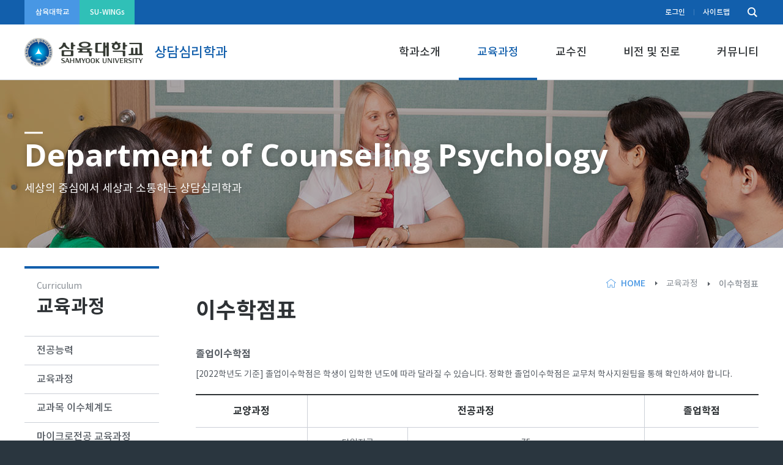

--- FILE ---
content_type: text/css
request_url: https://www.syu.ac.kr/couns/wp-content/themes/syu-hakbu/style.css?ver=6.9
body_size: 2975
content:
@charset "UTF-8";

/*=========================================================
  1. 폰트
=========================================================*/ 
/*open sans*/
@import url('https://fonts.googleapis.com/css?family=Open+Sans:400,400i,700,700i');

/*Noto*/
@font-face {
	font-family: 'Noto Sans KR';
	font-style: normal;
	font-weight: normal;
	src: url('font/notokr-regular.eot');
	src: url('font/notokr-regular.eot?#iefix') format('embedded-opentype'),
		 url('font/notokr-regular.woff2') format('woff2'),
		 url('font/notokr-regular.woff') format('woff');
}
 
@font-face {
	font-family: 'Noto Sans KR';
	font-style: normal;
	font-weight: 500;
	src: url('font/notokr-medium.eot');
	src: url('font/notokr-medium.eot?#iefix') format('embedded-opentype'),
		 url('font/notokr-medium.woff2') format('woff2'),
		 url('font/notokr-medium.woff') format('woff');
}
 
@font-face {
	font-family: 'Noto Sans KR';
	font-style: normal;
	font-weight: bold;
	src: url('font/notokr-bold.eot');
	src: url('font/notokr-bold.eot?#iefix') format('embedded-opentype'),
		 url('font/notokr-bold.woff2') format('woff2'),
		 url('font/notokr-bold.woff') format('woff');
}
 
/*=========================================================
  2. 리셋
=========================================================*/
html{font-size: 1em;}
html, body, div, span, applet, object, iframe, h1, h2, h3, h4, h5, h6, p, blockquote, pre, a, abbr, acronym, address, big, cite, code, del, dfn, em, img, ins, kbd, q, s, samp, small, strike, strong,  tt, var, b, u, i, center, dl, dt, dd, ol, ul, li, fieldset, form, label, legend, table, caption, tbody, tfoot, thead, tr, th, td, article, aside, canvas, details, embed, figure, figcaption, footer, header, hgroup, menu, nav, output, ruby, section, summary, time, mark, audio, video,button {margin: 0;padding: 0;border: 0;font-size: 100%;vertical-align: baseline;font-family:'Noto Sans KR','Open Sans',Dotum,'돋움',Helvetica,"Apple SD Gothic Neo", sans-serif;box-sizing: border-box;-webkit-box-sizing: border-box;-moz-box-sizing: border-box;-o-box-sizing: border-box;-ms-box-sizing: border-box;}

input[type="text"],input[type="email"],input[type="number"],button,input[type="submit"],input[type="reset"],button,input[type="tel"],button,input[type="password"],input[type="url"],input[type="search"],input[type="file"],button,textarea{-webkit-appearance:none ;appearance:none;-moz-appearance:none;-ms-appearance:none;-o-appearance:none;border-radius:0;-webkit-border-radius:0;-moz-border-radius:0;margin:0; padding:0;font-family:'Noto Sans KR','Open Sans',Dotum,'돋움',Helvetica,"Apple SD Gothic Neo", sans-serif;border:none;box-sizing:border-box;	-webkit-box-sizing:border-box;	-moz-box-sizing:border-box;	-o-box-sizing:border-box;background: none;font-size: 100%;}
body {text-size-adjust:none;-webkit-text-size-adjust:none;-moz-text-size-adjust:none;position: relative;background: #2a363f;word-break: keep-all; white-space: -moz-pre-wrap; white-space: -pre-wrap; white-space: -o-pre-wrap; word-wrap: break-word;font-size: 14px;line-height: 1.7;color:#575d64;}
ol, ul { list-style: none; }
blockquote, q { quotes: none;}
input:focus,button:focus{border:none;}
table {border-collapse:collapse;border-spacing: 0;}
ul, ol, li {margin:0; padding:0;}
li {list-style: none;}
a{text-decoration: none;}
:invalid { box-shadow: none;}
:-moz-submit-invalid {box-shadow: none;}
:-moz-ui-invalid { box-shadow:none;}
button::-moz-focus-inner { border:0;padding:0;margin-top:-2px;margin-bottom: -2px;}
input::-moz-focus-inner { border:0;padding:0;margin-top:-2px;margin-bottom: -2px;}
img{max-width: 100%;}
button:hover{cursor: pointer;}
button{background: transparent;}
.entry-footer{clear: both;display: none;}
.skip-link{display:none;}
html{-webkit-font-smoothing: antialiased;-moz-osx-font-smoothing: grayscale;overflow-y:scroll;}
body .post-edit-link{display: none !important;}
.screen-reader-text{display: none;}
.dropdown-toggle{display: none;}
.site-header svg{display: none !important;}
.menu-toggle{display: none !important;}
.menu-scroll-down{display: none !important;}
caption{display: none;}

/*포커스*/
:focus{outline:none;}
a:focus{outline: none;}
input:focus,button:focus{outline: none;}
textarea:focus{outline:none;}
body:focus{outline:none;}
html:focus{outline:none;}

@media screen and (max-width: 600px){
#wpadminbar{position: fixed !important;z-index: 100000;top:0; left:0;}
}

/*=========================================================
  3. 여백
=========================================================*/
/*all*/
body .m0{margin:0;}
body .m5{margin:5px;}
body .m10{margin:10px;}
body .m15{margin:15px;}
body .m20{margin:20px;}
body .m25{margin:25px;}
body .m30{margin:30px;}
body .m35{margin:35px;}
body .m40{margin:40px;}
body .m45{margin:45px;}
body .m50{margin:50px;}
body .m55{margin:55px;}
body .m60{margin:60px;}

/*left*/
body .ml0{margin-left:0;}
body .ml5{margin-left:5px;}
body .ml10{margin-left:10px;}
body .ml15{margin-left:15px;}
body .ml20{margin-left:20px;}
body .ml25{margin-left:25px;}
body .ml30{margin-left:30px;}
body .ml35{margin-left:35px;}
body .ml40{margin-left:40px;}
body .ml45{margin-left:45px;}
body .ml50{margin-left:50px;}
body .ml55{margin-left:55px;}
body .ml60{margin-left:60px;}

/*right*/
body .mr0{margin-right:0;}
body .mr5{margin-right:5px;}
body .mr10{margin-right:10px;}
body .mr15{margin-right:15px;}
body .mr20{margin-right:20px;}
body .mr25{margin-right:25px;}
body .mr30{margin-right:30px;}
body .mr35{margin-right:35px;}
body .mr40{margin-right:40px;}
body .mr45{margin-right:45px;}
body .mr50{margin-right:50px;}
body .mr55{margin-right:55px;}
body .mr60{margin-right:60px;}

/*top*/
body .mt0{margin-top:0;}
body .mt5{margin-top:5px;}
body .mt10{margin-top:10px;}
body .mt15{margin-top:15px;}
body .mt20{margin-top:20px;}
body .mt25{margin-top:25px;}
body .mt30{margin-top:30px;}
body .mt35{margin-top:35px;}
body .mt40{margin-top:40px;}
body .mt45{margin-top:45px;}
body .mt50{margin-top:50px;}
body .mt55{margin-top:55px;}
body .mt60{margin-top:60px;}

/*bottom*/
body .mb0{margin-bottom:0;}
body .mb5{margin-bottom:5px;}
body .mb10{margin-bottom:10px;}
body .mb15{margin-bottom:15px;}
body .mb20{margin-bottom:20px;}
body .mb25{margin-bottom:25px;}
body .mb30{margin-bottom:30px;}
body .mb35{margin-bottom:35px;}
body .mb40{margin-bottom:40px;}
body .mb45{margin-bottom:45px;}
body .mb50{margin-bottom:50px;}
body .mb55{margin-bottom:55px;}
body .mb60{margin-bottom:60px;}

/*all*/
body .p0{padding:0;}
body .p5{padding:5px;}
body .p10{padding:10px;}
body .p15{padding:15px;}
body .p20{padding:20px;}
body .p25{padding:25px;}
body .p30{padding:30px;}
body .p35{padding:35px;}
body .p40{padding:40px;}
body .p45{padding:45px;}
body .p50{padding:50px;}

/*left*/
body .pl0{padding-left:0;}
body .pl5{padding-left:5px;}
body .pl10{padding-left:10px;}
body .pl15{padding-left:15px;}
body .pl20{padding-left:20px;}
body .pl25{padding-left:25px;}
body .pl30{padding-left:30px;}
body .pl35{padding-left:35px;}
body .pl40{padding-left:40px;}
body .pl45{padding-left:45px;}
body .pl50{padding-left:50px;}

/*right*/
body .pr0{padding-right:0;}
body .pr5{padding-right:5px;}
body .pr10{padding-right:10px;}
body .pr15{padding-right:15px;}
body .pr20{padding-right:20px;}
body .pr25{padding-right:25px;}
body .pr30{padding-right:30px;}
body .pr35{padding-right:35px;}
body .pr40{padding-right:40px;}
body .pr45{padding-right:45px;}
body .pr50{padding-right:50px;}

/*top*/
body .pt0{padding-top:0;}
body .pt5{padding-top:5px;}
body .pt10{padding-top:10px;}
body .pt15{padding-top:15px;}
body .pt20{padding-top:20px;}
body .pt25{padding-top:25px;}
body .pt30{padding-top:30px;}
body .pt35{padding-top:35px;}
body .pt40{padding-top:40px;}
body .pt45{padding-top:45px;}
body .pt50{padding-top:50px;}

/*bottom*/
body .pb0{padding-bottom:0;}
body .pb5{padding-bottom:5px;}
body .pb10{padding-bottom:10px;}
body .pb15{padding-bottom:15px;}
body .pb20{padding-bottom:20px;}
body .pb25{padding-bottom:25px;}
body .pb30{padding-bottom:30px;}
body .pb35{padding-bottom:35px;}
body .pb40{padding-bottom:40px;}
body .pb45{padding-bottom:45px;}
body .pb50{padding-bottom:50px;}

/*=========================================================
  4. 기타값
=========================================================*/
.ab_text{position: absolute; top:0; left:-999999999px; font-size: 0; line-height: 0;}
body .f_n{font-weight: normal;}
body .f_b{font-weight: bold;}
.t_boder{border-top:solid 3px #2e3235;}
.b_boder{border-bottom:solid 3px #2e3235;}
.st_boder{border-top:solid 1px #ccd0d7;}
.sb_boder{border-bottom:solid 1px #ccd0d7;}
body .text_l{text-align: left;}
body .text_c{text-align: center;}
body .text_r{text-align: right;}
.md_bs_imgbx{line-height: 0;}
.md_clear{clear: both;}

@media screen and (max-width: 1279px) and (min-width: 1024px){
/*all*/
body .m0{margin:0;}
body .m5{margin:5px;}
body .m10{margin:10px;}
body .m15{margin:15px;}
body .m20{margin:20px;}
body .m25{margin:25px;}
body .m30{margin:25px;}
body .m35{margin:30px;}
body .m40{margin:35px;}
body .m45{margin:40px;}
body .m50{margin:40px;}
body .m55{margin:40px;}
body .m60{margin:40px;}

/*left*/
body .ml0{margin-left:0;}
body .ml5{margin-left:5px;}
body .ml10{margin-left:10px;}
body .ml15{margin-left:15px;}
body .ml20{margin-left:20px;}
body .ml25{margin-left:25px;}
body .ml30{margin-left:25px;}
body .ml35{margin-left:30px;}
body .ml40{margin-left:35px;}
body .ml45{margin-left:40px;}
body .ml50{margin-left:40px;}
body .ml55{margin-left:40px;}
body .ml60{margin-left:40px;}

/*right*/
body .mr0{margin-right:0;}
body .mr5{margin-right:5px;}
body .mr10{margin-right:10px;}
body .mr15{margin-right:15px;}
body .mr20{margin-right:20px;}
body .mr25{margin-right:25px;}
body .mr30{margin-right:25px;}
body .mr35{margin-right:30px;}
body .mr40{margin-right:35px;}
body .mr45{margin-right:40px;}
body .mr50{margin-right:40px;}
body .mr55{margin-right:40px;}
body .mr60{margin-right:40px;}

/*top*/
body .mt0{margin-top:0;}
body .mt5{margin-top:5px;}
body .mt10{margin-top:10px;}
body .mt15{margin-top:15px;}
body .mt20{margin-top:20px;}
body .mt25{margin-top:25px;}
body .mt30{margin-top:25px;}
body .mt35{margin-top:30px;}
body .mt40{margin-top:35px;}
body .mt45{margin-top:40px;}
body .mt50{margin-top:40px;}
body .mt55{margin-top:40px;}
body .mt60{margin-top:40px;}

/*bottom*/
body .mb0{margin-bottom:0;}
body .mb5{margin-bottom:5px;}
body .mb10{margin-bottom:10px;}
body .mb15{margin-bottom:15px;}
body .mb20{margin-bottom:20px;}
body .mb25{margin-bottom:25px;}
body .mb30{margin-bottom:25px;}
body .mb35{margin-bottom:30px;}
body .mb40{margin-bottom:35px;}
body .mb45{margin-bottom:40px;}
body .mb50{margin-bottom:40px;}
body .mb55{margin-bottom:40px;}
body .mb60{margin-bottom:40px;}
}

@media screen and (max-width: 1023px) and (min-width: 1px){
/*all*/
body .m0{margin:0;}
body .m5{margin:5px;}
body .m10{margin:10px;}
body .m15{margin:15px;}
body .m20{margin:20px;}
body .m25{margin:25px;}
body .m30{margin:25px;}
body .m35{margin:30px;}
body .m40{margin:35px;}
body .m45{margin:40px;}
body .m50{margin:40px;}
body .m55{margin:40px;}
body .m60{margin:40px;}

/*left*/
body .ml0{margin-left:0;}
body .ml5{margin-left:5px;}
body .ml10{margin-left:10px;}
body .ml15{margin-left:15px;}
body .ml20{margin-left:20px;}
body .ml25{margin-left:25px;}
body .ml30{margin-left:25px;}
body .ml35{margin-left:30px;}
body .ml40{margin-left:35px;}
body .ml45{margin-left:40px;}
body .ml50{margin-left:40px;}
body .ml55{margin-left:40px;}
body .ml60{margin-left:40px;}

/*right*/
body .mr0{margin-right:0;}
body .mr5{margin-right:5px;}
body .mr10{margin-right:10px;}
body .mr15{margin-right:15px;}
body .mr20{margin-right:20px;}
body .mr25{margin-right:25px;}
body .mr30{margin-right:25px;}
body .mr35{margin-right:30px;}
body .mr40{margin-right:35px;}
body .mr45{margin-right:40px;}
body .mr50{margin-right:40px;}
body .mr55{margin-right:40px;}
body .mr60{margin-right:40px;}

/*top*/
body .mt0{margin-top:0;}
body .mt5{margin-top:5px;}
body .mt10{margin-top:10px;}
body .mt15{margin-top:15px;}
body .mt20{margin-top:20px;}
body .mt25{margin-top:25px;}
body .mt30{margin-top:25px;}
body .mt35{margin-top:30px;}
body .mt40{margin-top:35px;}
body .mt45{margin-top:40px;}
body .mt50{margin-top:40px;}
body .mt55{margin-top:40px;}
body .mt60{margin-top:40px;}

/*bottom*/
body .mb0{margin-bottom:0;}
body .mb5{margin-bottom:5px;}
body .mb10{margin-bottom:10px;}
body .mb15{margin-bottom:15px;}
body .mb20{margin-bottom:20px;}
body .mb25{margin-bottom:25px;}
body .mb30{margin-bottom:25px;}
body .mb35{margin-bottom:30px;}
body .mb40{margin-bottom:35px;}
body .mb45{margin-bottom:40px;}
body .mb50{margin-bottom:40px;}
body .mb55{margin-bottom:40px;}
body .mb60{margin-bottom:40px;}
body .m_p25{padding:25px 25px;}
}

/*모듈 임시작업*/
/*.page-id-99 .content-area{width:100%;float: none;}
.page-id-99 .side_bx{display: none;}*/

--- FILE ---
content_type: text/css
request_url: https://www.syu.ac.kr/couns/wp-content/themes/syu-hakbu5/style.css?ver=6.9
body_size: -72
content:
/*
Theme Name: syu-hakbu5
template: syu-hakbu
*/

--- FILE ---
content_type: text/css
request_url: https://www.syu.ac.kr/couns/wp-content/themes/syu-hakbu5/css/template.css?ver=6.9
body_size: 15040
content:
@charset "UTF-8";

/*=========================================================
  레이아웃
=========================================================*/
.site_wrap{overflow: hidden;background: #fff;padding-top:130px;}
.max_container{max-width: 1280px; margin:0 auto; position: relative;padding:0 40px;} 
.max_container:after{content: ""; display: table; clear: both;}

@media screen and (max-width: 1279px) and (min-width: 1024px){
.site_wrap{padding-top:124px;}
}

@media screen and (max-width: 1023px) and (min-width: 1px){
.site_wrap{padding-top:58px;}
.max_container{padding:0 20px;}
}

/*=========================================================
  리더
=========================================================*/
.screen-readerbox{position: absolute; top: -1000em;left: 0; width: 100%; padding: 6px 80px; text-align: center; display: block;background: #3f8af9; color: #fff; font-weight:bold;z-index: 1000;}
.screen-readerbox:focus{top:0;}



/*=========================================================
  헤더
=========================================================*/
.site-header{position: absolute; top:0; left:0; right:0;z-index: 500;background: #fff;}
.site-header .top_headbx{background: #125fac;position: relative;z-index: 10;}
.site-header:after{content: ""; width:100%;height: 1px; background: #ccd0d7; position: absolute; bottom:0; left:0;}

/*조건값*/
.admin-bar .site_wrap.dec_fix .site-header{top:32px;}
.site_wrap.dec_fix .site-header{position: fixed;}
.site_wrap.dec_fix .site-header:after{opacity: 1; visibility: visible;}
.site_wrap.dec_fix .site-header .top_headbx{display: none;}

@media screen and (max-width: 1023px) and (min-width: 1px){
.site-header{position: fixed;}
.admin-bar .site-header{top:32px;}
.admin-bar .site_wrap.dec_fix .site-header .top_headbx{display: block;}
}

@media screen and (max-width: 782px){
.admin-bar .site-header{top:46px !important;}
}


/*=========================================================
  탑헤더
=========================================================*/
.top_headbx{position: relative;}

/* 링크박스
=========================================================*/
.site-header .top_headbx .link_bx{float: left;}
.site-header .top_headbx .link_bx:after{content: ""; display: table; clear: both;}
.site-header .top_headbx .link_bx ul:after{content: ""; display: table; clear: both;}
.site-header .top_headbx .link_bx li{float: left;}
.site-header .top_headbx .link_bx li a{display: block;font-size: 0.86em; color:#fff; line-height: 1.4em;font-weight: 500;padding:12px 5px;min-width: 90px;text-align: center;}

/*조건값*/
.site-header .top_headbx .link_bx li.blue a{background: #4897e4;}
.site-header .top_headbx .link_bx li.emerald a{background: #30c0b7;}

/*호버*/
.site-header .top_headbx .link_bx li.blue a:hover{background: #fff;color:#4897e4;}
.site-header .top_headbx .link_bx li.emerald a:hover{background: #fff;color:#30c0b7;}

/* 서브 링크박스
=========================================================*/
.site-header .top_headbx .sub_linkbx{float: right;margin-right: 32px;}
.site-header .top_headbx .sub_linkbx ul:after{content: ""; display: table; clear: both;}
.site-header .top_headbx .sub_linkbx li{float: left;position: relative;margin-left:-1px;}
.site-header .top_headbx .sub_linkbx li:after{content: "";width:1px; height: 10px; background: #417fbd; position: absolute; top:50%; margin-top:-5px; right:0;}
.site-header .top_headbx .sub_linkbx li a{display: block;font-size: 0.86em; color:#fff; line-height: 1.4em;font-weight: 500;padding:12px 15px;text-align: center;}
.site-header .top_headbx .sub_linkbx li:last-child:after{display: none;}

/*호버*/
.site-header .top_headbx .sub_linkbx li a:hover{background: #417fbd;}

/* 서치박스
=========================================================*/
.head_search_bx{width:30px; height: 100%; position: absolute; top:0; right:40px;z-index: 10;}
.head_search_bx .search_btn{position: absolute; width:30px; left:0; height: 100%;text-indent: -99999px;background: url(../images/icon/md_hakbu_icon.png) no-repeat;background-size: 125px 125px; background-position:12px 12px;display: block; text-indent: -99999px;}

/*헤더 서치폼*/
.head_search_formbx{width:0px;position: absolute; top:0; right:30px;height: 100%;background: #125fac;transition: all ease-out 0.2s;-webkit-transition: all ease-out 0.2s;-moz-transition: all ease-out 0.2s;-ms-transition: all ease-out 0.2s;overflow: hidden;}
.head_search_formbx .head_search_text{font-size: 14px; color:#fff; line-height: 1.4em; padding:10px 15px;padding-right: 50px;width:100%;}
.head_search_formbx .head_search_submit{width:30px; height: 100%; position: absolute; top:0; right:0;text-indent: -9999px;background: url(../images/icon/md_hakbu_icon.png) no-repeat;background-size: 125px 125px; background-position:8px 12px;display: block; z-index: 10;cursor: pointer;}

/*placeholder
=========================================================*/
.head_search_formbx .head_search_text:-ms-input-placeholder {color:rgba(255,255,255,0.4);}
.head_search_formbx .head_search_text::-webkit-input-placeholder {color:rgba(255,255,255,0.4);}
.head_search_formbx .head_search_text:-moz-placeholder {color:rgba(255,255,255,0.4);} 
.head_search_formbx .head_search_text::-moz-placeholder {color:rgba(255,255,255,0.4);}

/*액션*/
.search_on .head_search_bx .search_btn{background-position: 12px -21px;}
.search_on .head_search_bx .head_search_formbx{width:250px;}

/*=========================================================
  바텀 헤더
=========================================================*/
.bottom_headbx .logo{padding:22px 0;line-height: 0;float: left;}
.bottom_headbx .logo .main_site{display: inline-block;width:194px; vertical-align: middle;margin-right: 15px;}
.bottom_headbx .logo .bs_site{display: inline-block; vertical-align: middle;font-size: 22px; color:#125fac; line-height: 1.4em; font-weight: 500;}

/*=========================================================
  네비게이션
=========================================================*/
.bottom_headbx .right_bx{float: right;position: relative;z-index: 10;}
.navigation-top .menu > li{float: left;position: relative;}
.navigation-top .menu > li > a{display: block;font-size: 1.29em;color:#2e3235;line-height: 91px; font-weight: 500; padding:0px 30px;position: relative;}
.navigation-top .menu > li > a:after{content: ""; width:100%; height: 4px; background: #125fac; position: absolute; bottom:0; left:0;opacity: 0;visibility: hidden;}
.navigation-top .menu > li > a .eng_title{display: none;}

.navigation-top .menu > li:last-child > a{padding-right: 0;}

/*호버*/
.navigation-top .menu > li:hover > a{color:#125fac;}
.navigation-top .menu > li:hover > a:after{opacity: 1; visibility: visible;}

/*조건값*/
.navigation-top .menu > li[class*="current"] > a{color:#125fac;}
.navigation-top .menu > li[class*="current"] > a:after{opacity: 1; visibility: visible;}

/*=========================================================
  네비게이션 서브뎁스
=========================================================*/
.bottom_headbx .navigation-top .menu > li > .sub-menu{position: absolute; top:91px;left:0;min-width: 200px;background: #363a3c;opacity: 0; visibility: hidden;max-height:520px; overflow:hidden; overflow-y: auto;}
.bottom_headbx .navigation-top .menu > li > .sub-menu > li{position: relative;}
.bottom_headbx .navigation-top .menu > li > .sub-menu > li > a{border-bottom: solid 1px rgba(255,255,255,0.1);display: block;padding:14px 50px 14px 35px;color:#fff; line-height: 1.5em; font-weight: 500;position: relative;}
.bottom_headbx .navigation-top .menu > li > .sub-menu > li > a:after{content: "";width:4px; height: 6px;background: url(../images/icon/bs_icon_item.png) no-repeat;background-size: 250px 250px;background-position: 0 -149px;position: absolute; top:50%; margin-top:-3px; right:20px;opacity: 0; visibility: hidden;}
.bottom_headbx .navigation-top .menu > li > .sub-menu > li:last-child > a{border-bottom: none;}

/*호버*/
.bottom_headbx .navigation-top .menu > li > .sub-menu > li > a:hover{background: #125fac;}
.bottom_headbx .navigation-top .menu > li > .sub-menu > li > a:hover:after{opacity: 1; visibility: visible;}

/*focus*/
.bottom_headbx .navigation-top .menu > li > .sub-menu > li > a:focus{background: #125fac;}
.bottom_headbx .navigation-top .menu > li > .sub-menu > li > a:focus:after{opacity: 1; visibility: visible;}

/*액션*/
.bottom_headbx .navigation-top .menu > li > .sub-menu > li[class*="current"] > a{background: #125fac;}
.bottom_headbx .navigation-top .menu > li > .sub-menu > li[class*="current"] > a:after{opacity: 1; visibility: visible;}

/*조건값*/
.bottom_headbx .navigation-top .menu > li:hover > .sub-menu{opacity: 1;visibility: visible;}
.bottom_headbx .navigation-top .menu > li.sub_open > .sub-menu{opacity: 1;visibility: visible;}

/*조건값*/
.bottom_headbx .navigation-top .menu > li:last-child > .sub-menu{left:auto; right:-20px;}
.bottom_headbx .navigation-top .menu > li > .sub-menu > li .sub-menu{display: none !important;}

@media screen and (max-width: 1279px) and (min-width: 1024px){
/*서브 네비*/
.bottom_headbx .navigation-top .menu > li > .sub-menu{top:86px;}
.bottom_headbx .navigation-top .menu > li > .sub-menu > li > a{padding:13px 40px 12px 25px;}
}

@media screen and (max-width: 1023px) and (min-width: 1px){

}


@media screen and (max-width: 1279px) and (min-width: 1024px){
.navigation-top .menu > li > a{padding:0 25px;line-height: 86px;}
.bottom_headbx .logo .main_site{width:170px;}
.bottom_headbx .logo .bs_site{font-size: 16px;}
}

@media screen and (max-width: 1023px) and (min-width: 1px){
.bottom_headbx{text-align: center; line-height: 0;}
.site-header .top_headbx{position: static;}
.site-header .top_headbx .max_container{position: static;}
.site-header .top_headbx .link_bx{display: none;}
.site-header .top_headbx .sub_linkbx{display: none;}
.bottom_headbx .right_bx{display: none;}
.bottom_headbx .logo{padding:17px 0;display: inline-block;float: none;}
.bottom_headbx .logo .main_site{width:100px;margin-right: 10px;}
.bottom_headbx .logo .bs_site{font-size: 14px;}
.head_search_bx{right:20px;}
.head_search_bx .search_btn{background-position: -22px 21px;}
.search_on .head_search_bx .search_btn{background-position:-22px -22px;}
.head_search_formbx{background: #fff;}
.head_search_formbx .head_search_text{color:#2e3235;padding:20px 15px;padding-right: 40px;font-size: 13px;}
.head_search_formbx .head_search_submit{background-position: -26px 21px;}
.head_search_formbx{height: 57px;}
.search_on .head_search_bx .head_search_formbx{width:580px;}

/*placeholder
=========================================================*/
.head_search_formbx .head_search_text:-ms-input-placeholder {color:rgba(46,50,53,0.4);}
.head_search_formbx .head_search_text::-webkit-input-placeholder {color:rgba(46,50,53,0.4);}
.head_search_formbx .head_search_text:-moz-placeholder {color:rgba(46,50,53,0.4);} 
.head_search_formbx .head_search_text::-moz-placeholder {color:rgba(46,50,53,0.4);}
}

@media screen and (max-width: 639px) and (min-width: 1px){
.search_on .head_search_bx .head_search_formbx{width:350px;}
}

@media screen and (max-width: 419px) and (min-width: 1px){
.search_on .head_search_bx .head_search_formbx{width:280px;}
}

@media screen and (max-width: 374px) and (min-width: 1px){
.bottom_headbx .logo{padding:19px 0;}
.bottom_headbx .logo .main_site{width:84px;margin-right: 5px;}
.bottom_headbx .logo .bs_site{font-size: 12px;}
}

/*=========================================================
  모바일 메뉴 버튼
=========================================================*/
.m_menubox{height: 19px;position: absolute; display: none;cursor: pointer;z-index: 5;position: absolute; top:50%; margin-top:-10px; left:20px;}
.m_menubox .bar{width:20px; height: 2px; background: #125fac;display: block;margin:0 auto;}
.m_menubox .bar.center{margin:5px auto;}


/*=========================================================
  모바일 메뉴 백그라운드
=========================================================*/
.mobile_nav_bg{position: fixed; top:0; left:0; right:0; bottom:0; background:rgba(0,0,0,0.8);z-index: 1001;display: none;}

/*=========================================================
  모바일 네비 박스
=========================================================*/
.mobile_navbx{position: fixed; top:0;left:0;bottom:0; width:300px;z-index: 1100;transition: all ease-out 0.2s;-webkit-transition: all ease-out 0.2s;-moz-transition: all ease-out 0.2s;-ms-transition: all ease-out 0.2s;display: none;transform: translateX(-340px);-webkit-transform: translateX(-340px);-moz-transform: translateX(-340px);-ms-transform: translateX(-340px);background: #125fac;}
.mobile_scrollbx{position: absolute; top:143px; left:0; right:0; bottom:0;overflow: hidden; overflow-y: scroll;border-top:solid 1px #616f9b;}
.mobile_navbx .close{width:50px; height: 50px; position: absolute; top:0; right:-50px;text-indent: -99999px;}
.mobile_navbx .close:after{content: ""; width:18px; height: 18px;background: url(../images/icon/bs_icon_item.png) no-repeat;background-size: 250px 250px;background-position: -232px -232px;position: absolute; top:50%; right:20px; margin-top:-9px;}
.fix_topbx{width:100%;height: 144px;overflow: hidden;}

/*조건값*/
.site_wrap.nav_on .mobile_navbx{transform: translateX(0px);-webkit-transform: translateX(0px);-moz-transform: translateX(0px);-ms-transform: translateX(0px);}

/*조건값*/
.admin-bar .mobile_navbx{top:32px;}

@media screen and (max-width: 782px){
.admin-bar .mobile_navbx{top:46px;}
}

/* 로고
=========================================================*/
.mobile_logobx{width:100%;text-align: center; line-height: 0; padding:15px 15px;background: #fff;height: 68px;position: relative;z-index: 10;}
.mobile_logobx img{width:155px;}

/* 링크박스
=========================================================*/
.m_nav_linkbx{background: #063171;height: 76px;}
.m_nav_linkbx ul{margin-right: -4px;}
.m_nav_linkbx ul:after{content: ""; display: table; clear: both;}
.m_nav_linkbx ul li{float: left;position: relative;width:33.3333%;border:solid 1px #616f9b;margin-left:-1px; margin-top:-1px;}
.m_nav_linkbx ul:after{content: ""; display: table; clear: both;}
.m_nav_linkbx ul li a{display: block;line-height: 0; font-size: 0;padding:11px 2px 10px;text-align: center;}
.m_nav_linkbx ul li a .text{display: inline-block;font-size: 12px; color:#ffffff; line-height: 1.4em;text-align: center;}
.m_nav_linkbx ul li.icon_item a .text{position: relative;}
.m_nav_linkbx ul li.icon_item a .text:before{content: ""; background: url(../images/icon/bs_icon_item.png) no-repeat;background-size: 250px 250px; position: absolute; top:50%; left:0;transform: translateY(-50%);-webkit-transform: translateY(-50%);-moz-transform: translateY(-50%);-ms-transform: translateY(-50%);margin-top:-2px;}

/*아이콘*/
.m_nav_linkbx ul li.login a .text{padding-left:20px;}
.m_nav_linkbx ul li.logout a .text{padding-left:20px;}
.m_nav_linkbx ul li.user a .text{padding-left:25px;}
.m_nav_linkbx ul li.login a .text:before{width:11px; height: 15px; background-position: 0 -107px;}
.m_nav_linkbx ul li.logout a .text:before{width:11px; height: 15px; background-position: 0 -107px;}
.m_nav_linkbx ul li.user a .text:before{width:14px; height: 15px; background-position: 0 -124px;}

/*조건값*/
.m_nav_linkbx ul li.active a{background: #03b9c9;}
.m_nav_linkbx ul li.active a .text{font-weight: bold;}

/* 네비게이션
=========================================================*/
svg.icon{display: none !important;}
.navigation-mobile .menu > li{border-bottom: solid 1px rgba(255,255,255,0.4);background: #125fac;}
.navigation-mobile .menu > li > a{display: block;font-size: 16px;line-height: 1.4em;color:#fff;padding:16px 45px 14px 20px;background: #125fac;font-weight: 500;position: relative;}
/*.navigation-mobile .menu > li:last-child{border-bottom: 0;}*/
.navigation-mobile .menu > li > a:after{content: ""; width:18px; height: 9px;background: url(../images/icon/bs_icon_item.png) no-repeat;background-size: 250px 250px;background-position: 0 -186px;position: absolute; top:50%; margin-top:-4px; right:15px;}
.navigation-mobile .menu > li > a .eng_title{display: none;}

/*서브 메뉴*/
.navigation-mobile .menu > li > .sub-menu{margin-bottom: -1px;display: none;}
.navigation-mobile .menu > li > .sub-menu > li > a{font-size: 14px;color:#fff; line-height: 1.4em; font-weight: 500;padding:12px 45px 10px 20px;display: block;background: #3f8af9;position: relative;}
.navigation-mobile .menu > li > .sub-menu > li > a:after{content: ""; width:15px; height: 15px;background: url(../images/icon/bs_icon_item.png) no-repeat;background-size: 250px 250px;background-position: 0 -162px;position: absolute; top:50%; margin-top:-7px; right:16px;}

/*서서브 메뉴*/
.navigation-mobile .menu > li > .sub-menu .sub-menu{background: #fff;padding:11px 20px 10px;display: none;}
.navigation-mobile .menu > li > .sub-menu .sub-menu > li > a{font-size: 14px; display: block;line-height: 1.5em; padding:3px 0px 3px 15px;color:#575d64;position: relative;}
.navigation-mobile .menu > li > .sub-menu  .sub-menu > li > a:before{content: ""; position: absolute; top:10px; left:0; width:3px; height: 3px; background:#888e95;border-radius: 3px;-webkit-border-radius: 3px;-moz-border-radius: 3px;}

/*조건값*/
.navigation-mobile .menu > li[class*="current"] > a{background: #03b9c9;}
.navigation-mobile .menu > li > .sub-menu .sub-menu > li[class*="current"] > a{color:#3f8af9;font-weight: 500;}
.navigation-mobile .menu > li > .sub-menu .sub-menu > li[class*="current"] > a:before{background: #3f8af9;}

/*네비 조건값*/
.navigation-mobile .menu > li.open > a:after{transform:rotate(180deg);-webkit-transform:rotate(180deg);-moz-transform:rotate(180deg);-ms-transform:rotate(180deg);}
.navigation-mobile .menu > li[class*="current"] > .sub-menu{display: block;}
.navigation-mobile .menu .sub-menu li[class*="current"] > .sub-menu{display: block;}

/*=========================================================
  모바일 반응형
=========================================================*/
@media screen and (max-width: 1023px) and (min-width: 1px){
.m_menubox{display: block;}

/*모바일네비*/
.site_wrap.nav_on .mobile_nav_bg{display: block;}
.mobile_navbx{display: block;}
}

@media screen and (max-width: 370px) and (min-width: 1px){
.mobile_navbx{width:270px;}
}

/*=========================================================
  푸터
=========================================================*/
.site-footer{background: #2a363f;position: relative; z-index: 400;}
.top_footer{padding:30px 0;border-bottom: solid 1px #404a53;}
.top_footer .tblbx{display: table; table-layout: fixed; width:100%;}
.top_footer .tblbx .f_logo{display: table-cell; vertical-align: middle;width:240px; padding-right: 40px;}
.top_footer .tblbx .contbx{display: table-cell; vertical-align: top;}
.top_footer .f_info_contbx{position: relative;padding-right: 205px;}

/*푸터 로고*/
.top_footer .tblbx .f_logo a{display: block; line-height: 0;}

/* 푸터 네비
=========================================================*/
.footer_nav{overflow: hidden;margin-bottom: 10px;}
.footer_nav ul{margin:-2px -10px;overflow: hidden;}
.footer_nav li{float: left;padding:2px 10px;position: relative;}
.footer_nav li:after{content: ""; width:1px; height: 13px; background: #fff; position: absolute; top:50%; margin-top:-7px; right:0;}
.footer_nav li:last-child:after{display: none;}
.footer_nav li a{color:#fff; line-height: 1.4em;display: block;}
.footer_nav li.bold a{color:#fff;}

/*호버*/
.footer_nav li a:hover{color:#fff;text-decoration: underline;}

/* 푸터 인포박스
=========================================================*/
.f_info_bx{overflow: hidden;}
.f_info_bx li{color:#fff; line-height: 1.4em;margin-top:5px;}
.f_info_bx li:after{content: ""; display: table; clear: both;}
.f_info_bx li:first-child{margin-top:0;}
.f_info_bx li .itembx{display: block; float: left;margin-right: 15px;}
.f_info_bx li .itembx:last-child{margin-right: 0;}
.f_info_bx li .itembx dl:after{content: ""; display: table; clear: both;}
.f_info_bx li .itembx dt{float: left;margin-right: 5px;font-weight: bold;}
.f_info_bx li .itembx dd{overflow: hidden;}

/* 푸터 셀렉박스
=========================================================*/
.f_selectbx{width:180px;position: absolute; top:50%;right:0;transform: translateY(-50%);-webkit-transform: translateY(-50%);-moz-transform: translateY(-50%);-ms-transform: translateY(-50%);z-index: 50;}
.f_selectbx .f_sel_textbx{display: block;position: relative;background: #1d262c;font-size: 14px; color:#9d9fa2; line-height:1.4em; padding:9px 40px 9px 20px;border-radius: 50px;-webkit-border-radius: 50px;-moz-border-radius: 50px;border:solid 2px #1d262c;}
.f_selectbx .f_sel_textbx:after{content: ""; width:8px; height: 4px;background: url(../images/icon/md_hakbu_icon.png) no-repeat;background-size: 125px 125px;background-position: 0 -89px; position: absolute; top:50%; right:20px; margin-top:-2px;}

/*ul*/
.f_select_ul{position: absolute; bottom:49px; left:0; right:0;background: #1d262c;max-height: 180px;overflow: hidden; overflow-y: auto;border-radius: 15px;-webkit-border-radius: 15px;-moz-border-radius: 15px;padding:8px 0;transition: all ease-out 0.2s;-webkit-transition: all ease-out 0.2s;-moz-transition: all ease-out 0.2s;-ms-transition: all ease-out 0.2s;opacity: 0; visibility: hidden;}
.f_select_ul li a{display: block;font-size: 0.94em; color:#9d9fa2; line-height:1.4em; padding:6px 20px;}

/*호버*/
.f_selectbx .f_sel_textbx:hover{border:solid 2px #fff; color:#fff;}
.f_select_ul li a:hover{background: #4897e4;color:#fff;}

/*조건값*/
.f_selectbx.on .f_select_ul{opacity: 1; visibility: visible;}
.f_selectbx.on .f_sel_textbx{border:solid 2px #fff; color:#fff;}
.f_selectbx.on .f_sel_textbx:after{transform:rotate(180deg);-webkit-transform:rotate(180deg);-moz-transform:rotate(180deg);-ms-transform:rotate(180deg);}

/* 하단 푸터
=========================================================*/
.bottom_footerbx{padding:20px 0;}
.bottom_footerbx .copy{font-size: 0.86em;color:#fff; line-height: 1.4em;font-family: 'Open Sans', sans-serif;padding-left:240px;}
.bottom_footerbx .copy .bold{color:#fff;}

@media screen and (max-width: 1279px) and (min-width: 1024px){
.top_footer .tblbx .f_logo{width:200px;}
.bottom_footerbx .copy{padding-left:200px;}
.f_selectbx .f_sel_textbx{font-size: 13px;}
}

@media screen and (max-width: 1023px) and (min-width: 1px){
.top_footer .tblbx .f_logo{display: none;}
.f_selectbx .f_sel_textbx{font-size: 13px;}
.bottom_footerbx .copy{padding-left:0px;}
.footer_nav li:after{margin-top:-8px;}
.f_select_ul{padding:8px 0 6px;}
}

@media screen and (max-width: 639px) and (min-width: 1px){
.top_footer .f_info_contbx{padding-right: 0;}
.f_selectbx{transform: translateY(0%);-webkit-transform: translateY(0%);-moz-transform: translateY(0%);-ms-transform: translateY(0%);position: relative; right:auto; top:auto;width:100%;max-width: 420px;margin:15px auto 0;}
.bottom_footerbx .copy{text-align: center;}
.footer_nav{text-align: center;}
.footer_nav ul{line-height: 0;}
.footer_nav li{display: inline-block;vertical-align: middle;float: none;}
.f_info_bx li{text-align: center;}
.f_info_bx li .itembx{display: inline-block;vertical-align: middle;float: none;}
.top_footer{padding:30px 0 25px;font-size: 0.94em;}
.f_selectbx .f_sel_textbx{font-size: 12px;padding: 10px 40px 8px 20px;}
}

/*=========================================================
  페이지 레이아웃
=========================================================*/
.page_wrap{padding-bottom: 120px;padding-top:30px;}
.page_wrap:after{content: ""; display: table; clear: both;}
.content-area{width: calc(100% - 280px);width: -webkit-calc(100% - 280px);width: -moz-calc(100% - 280px); float: right;padding-top:20px;}

@media screen and (max-width: 1279px) and (min-width: 1024px){
.page_wrap{padding-bottom: 100px;}
.content-area{padding-top:15px;width: calc(100% - 255px);width: -webkit-calc(100% - 255px);width: -moz-calc(100% - 255px);}
}

@media screen and (max-width: 1023px) and (min-width: 1px){
.page_wrap{padding-bottom: 45px;padding-top:40px;}
.content-area{width:100%; float: none;padding-top:0px;margin-bottom: 45px;}
}

@media screen and (max-width: 639px) and (min-width: 1px){
.page_wrap{padding-bottom: 35px;padding-top: 35px;}
.content-area{margin-bottom: 45px;padding-top:0px;}
}

/*=========================================================
  페이지 사이드바
=========================================================*/
.side_bx{width:220px;float: left;margin-right: 60px;}
.navigation-side .menu > li{display: none;}
.navigation-side .menu > li[class*="current"]{display: block;}
.navigation-side{border-top:solid 4px #125fac;}
.navigation-side .menu > li > a{display: block;padding:20px 20px 30px;font-size: 30px; color:#2e3235; line-height: 1.2em; font-weight: bold;border-bottom: solid 1px #ccd0d7;}
.navigation-side .menu > li > a .eng_title{display: block;font-size: 14px; color:#888e95; line-height: 1.4em; font-weight: normal;margin-bottom: 5px;}

/* 사이드바 서브메뉴
=========================================================*/
.navigation-side .menu > li > .sub-menu > li > a{display: block;font-size: 1.16em; color:#575d64; line-height: 1.4em;font-weight: 500;padding:12px 34px 12px 20px;border-bottom: solid 1px #ccd0d7;position: relative;}
.navigation-side .menu > li > .sub-menu > li > a:after{content: ""; width:5px; height: 8px; background: url(../images/icon/md_hakbu_icon.png) no-repeat;background-size: 125px 125px; background-position:0 -99px;position: absolute; top:50%; margin-top:-4px; right:20px;}
.navigation-side .menu > li > .sub-menu .sub-menu{display: none;}

/*호버*/
.navigation-side .menu > li > .sub-menu > li:hover > a{background: #3f8af9;color:#fff;}

/*조건값*/
.navigation-side .menu > li > .sub-menu > li[class*="current"] > a{background: #3f8af9;color:#fff;}

@media screen and (max-width: 1279px) and (min-width: 1024px){
.side_bx{margin-right: 35px;}
.navigation-side .menu > li > a{font-size: 24px;padding:20px 20px 25px;}
.navigation-side .menu > li > a .eng_title{font-size: 13px;}
}

@media screen and (max-width: 1023px) and (min-width: 1px){
.side_bx{float: none; width:100%; margin-right: 0;}
.navigation-side .menu > li > a{font-size: 20px;padding:20px 17px 20px;}
.navigation-side .menu > li > a .eng_title{font-size: 12px;}
.navigation-side .menu > li > .sub-menu > li > a{font-size: 1.1em;padding:12px 30px 12px 17px;}
.navigation-side .menu > li > .sub-menu > li > a:after{right:17px;}
}

/*=========================================================
  빵가루
=========================================================*/
.pg_breadcrumbbx{margin-bottom: 12px;}
.pg_breadcrumbbx:after{content: ""; display: table; clear: both;}
.breadcrumb{float: right;}
.breadcrumb ul:after{content: ""; display: table; clear: both;}
.breadcrumb ul li{float: left;padding-right: 20px; margin-right: 14px;position: relative;}
.breadcrumb ul li:after{content: "";width:4px; height: 8px;background: url(../images/icon/bs_icon_item.png) no-repeat;background-size: 250px 250px;background-position: 0 -241px;position: absolute; top:50%; margin-top:-5px; right:0;}
.breadcrumb ul li:last-child{padding-right: 0; margin-right: 0;}
.breadcrumb ul li:last-child:after{display: none;}
.breadcrumb ul li .item{color:#888e95; line-height: 1.4em;text-transform: uppercase;display: block;}
.breadcrumb ul li span.item{font-weight: 500;}
.breadcrumb ul li.home{margin-top:-1px;}
/*.breadcrumb ul li.home:after{margin-top:-5px;}*/
.breadcrumb ul li.home .item{color:#4897e4;font-weight: 500;padding-left:24px; position: relative;}
.breadcrumb ul li.home .item:before{content: "";width:16px; height: 14px;background: url(../images/icon/bs_icon_item.png) no-repeat;background-size: 250px 250px;background-position: -20px -223px;position: absolute; top:50%; margin-top:-8px; left:0;}

/*호버*/
.breadcrumb ul li a.item:hover{color:#30c0b7;}
.breadcrumb ul li.home .item:hover:before{background-position: 0 -223px;}

/*focus*/
.breadcrumb ul li a.item:focus{color:#4897e4;}
.breadcrumb ul li.home .item:focus:before{background-position: -20px -223px;}

@media screen and (max-width: 1279px) and (min-width: 1024px){
.pg_breadcrumbbx{margin-bottom: 10px;}
}

@media screen and (max-width: 1023px) and (min-width: 1px){
.pg_breadcrumbbx{display: none;}
}

/*=========================================================
  페이지 탑배너
=========================================================*/
.top_bannerbx{position: relative; background: url(../images/uploads/banner_img1.jpg) no-repeat;background-size: cover !important; background-position: center top !important;}
.top_bannerbx:after{content: ""; position: absolute; top:0; left:0; right:0;bottom:0; background: rgba(0,0,0,0.3);}
.top_bannerbx .max_container{height: 275px;}

/*백그라운드*/
/*.cate_one .top_bannerbx{background: url(../images/uploads/banner_bg_one.jpg) no-repeat;background-attachment: fixed; background-position: center 90px;}
.cate_two .top_bannerbx{background: url(../images/uploads/banner_bg_two.jpg) no-repeat;background-attachment: fixed; background-position: center 90px;}
.cate_three .top_bannerbx{background: url(../images/uploads/banner_bg_three.jpg) no-repeat;background-attachment: fixed; background-position: center 90px;}
.cate_four .top_bannerbx{background: url(../images/uploads/banner_bg_four.jpg) no-repeat;background-attachment: fixed; background-position: center 90px;}
.cate_five .top_bannerbx{background: url(../images/uploads/banner_bg_five.jpg) no-repeat;background-attachment: fixed; background-position: center 90px;}
.cate_six .top_bannerbx{background: url(../images/uploads/banner_bg_six.jpg) no-repeat;background-attachment: fixed; background-position: center 90px;}*/

/*텍스트*/
.top_bannerbx .pg_titlebx{position: absolute; top:50%; transform: translateY(-50%);-webkit-transform: translateY(-50%);-moz-transform: translateY(-50%);-ms-transform: translateY(-50%);left:40px;right:40px; z-index: 10;}
.top_bannerbx .pg_titlebx .banner_title{font-size: 50px; color:#ffffff; line-height: 1.3em;font-weight: bold; font-family: 'Open Sans', sans-serif;padding-top:5px; position: relative;margin-bottom: 10px;text-shadow: 1px 1px 10px rgba(0,0,0,0.3);}
.top_bannerbx .pg_titlebx .banner_title:before{content: ""; width:30px; height: 3px; background: #fff; position: absolute; top:0; left:0;}
.top_bannerbx .pg_titlebx .sub_text{font-size: 1.29em; line-height: 1.4em; color:#fff;text-shadow: 1px 1px 10px rgba(0,0,0,0.3);}

/*@media screen and (max-width: 1980px) and (min-width: 1024px){
.top_bannerbx{background-size: 1980px auto !important;}
}

@media screen and (max-width: 1600px) and (min-width: 1024px){
.top_bannerbx{background-size: 1600px auto !important;}
}

@media screen and (min-width: 1981px){
.top_bannerbx{background-size: 2560px auto !important;}
}*/

@media screen and (max-width: 1279px) and (min-width: 1024px){
/*.top_bannerbx{background-position: center 85px !important;}*/
.top_bannerbx .max_container{height: 250px;}
.top_bannerbx .pg_titlebx .banner_title{font-size: 40px;}
.top_bannerbx .pg_titlebx .sub_text{font-size: 1.1em;}
}

@media screen and (max-width: 1023px) and (min-width: 1px){
.top_bannerbx{background-position: center top !important;background-size: cover !important; background-attachment: inherit !important;}
.top_bannerbx .max_container{height: 190px;}
.top_bannerbx .pg_titlebx{left:20px;right:20px;}
.top_bannerbx .pg_titlebx .banner_title{font-size: 30px;}
.top_bannerbx .pg_titlebx .sub_text{font-size: 1em;}
}

@media screen and (max-width: 639px) and (min-width: 1px){
.top_bannerbx .pg_titlebx .banner_title{font-size: 24px;padding-top: 7px;}
.top_bannerbx .max_container{height: 160px;}
.top_bannerbx .pg_titlebx .sub_text{font-size: 0.9em;}
}

/*=========================================================
  페이지 타이틀
=========================================================*/
.entry-title{margin-bottom: 35px;}

@media screen and (max-width: 1023px) and (min-width: 1px){
.entry-title{margin-bottom: 30px;}
}

/*==================================================================================================================
  학부 사이트 타입 5
==================================================================================================================*/
/*=========================================================
  메인 탑배너
=========================================================*/
.main_top_fullbx{background: url(/wp-content/uploads/sites/2/2018/05/main_imgbx.jpg) no-repeat; background-attachment: fixed; background-position: center 0 !important;margin-bottom: 65px;position: relative;}
.main_top_fullbx:before{content: "";position: absolute;top:0;left:0;right:0;bottom:0;z-index: 1;background: url(../images/back/main_top_bg.png) repeat-y;background-size: 100% auto;}
.main_top_fullbx .max_container{min-height: 770px;height: calc(100vh - 131px);height: -webkit-calc(100vh - 131px);height: -moz-calc(100vh - 131px);}
.main_top_fullbx .text_bx{position: absolute; top:50%; transform: translateY(-50%);-webkit-transform: translateY(-50%);-moz-transform: translateY(-50%);-ms-transform: translateY(-50%);left:40px; right:40px;z-index: 10;margin-top: 10px;}
.main_top_fullbx .text_bx .su_tit{margin-bottom: 20px;font-size: 0; line-height: 0;}
.main_top_fullbx .text_bx .su_tit .text{display: inline-block;padding:9px 0; border-top:solid 1px #fff; border-bottom: solid 1px #fff;font-size: 24px; color:#ffffff; line-height: 1.4em; font-family: 'Open Sans', sans-serif;text-transform: uppercase;}
.main_top_fullbx .text_bx .title{font-size: 70px; color:#ffffff; line-height: 1.2em; font-family: 'Open Sans', sans-serif;margin-bottom: 25px;}
.main_top_fullbx .text_bx .sub_text{font-size: 30px;color:#ffffff; line-height: 1.4em; max-height: 2.8em;overflow: hidden;}
.main_top_fullbx .text_bx .md_btn_more_h{padding: 12px 20px;min-width: 224px;background: #3f8af9;border:solid 2px #3f8af9;margin-top: 60px;}
.main_top_fullbx .text_bx .md_btn_more_h .text{font-size: 16px;color:#fff !important;}
.main_top_fullbx .text_bx .md_btn_more_h .text:after{background-position: -102px -142px;margin-left: 14px;}

/*조건값*/
.admin-bar .main_top_fullbx .max_container{height: calc(100vh - 163px);height: -webkit-calc(100vh - 163px);height: -moz-calc(100vh - 163px);}

/*버튼*/
.scroll_down_btn{position: absolute; bottom:35px; left:50%;transform: translateX(-50%);-webkit-transform: translateX(-50%);-moz-transform: translateX(-50%);-ms-transform: translateX(-50%);z-index: 50;font-size: 14px; color:#ffffff; line-height: 1.4em; font-weight: bold; font-family: 'Open Sans', sans-serif;padding-bottom: 25px;}
.scroll_down_btn:after{content: "";width:19px; height: 9px; background: url(../images/icon/main_one_icon.png) no-repeat;background-size: 125px 125px; background-position: 0 -48px;position: absolute; bottom:0; left:50%; margin-left:-10px;transition: all ease-out 0.2s;-webkit-transition: all ease-out 0.2s;-moz-transition: all ease-out 0.2s;-ms-transition: all ease-out 0.2s;}

/*호버*/
.main_top_fullbx .text_bx .md_btn_more_h:hover{background: #fff; border:solid 2px #fff;}
.main_top_fullbx .text_bx .md_btn_more_h:hover .text{color:#3f8af9 !important;}
.main_top_fullbx .text_bx .md_btn_more_h:hover .text:after{background-position:-102px -152px;}
.scroll_down_btn:hover:after{bottom:-5px;}

@media screen and (min-width: 1400px){
.main_top_fullbx{background-size: 1980px auto !important;}
}

@media screen and (min-width: 1980px){
.main_top_fullbx{background-size: 2560px auto !important;}
}

@media screen and (max-width: 1399px) and (min-width: 1024px){
.main_top_fullbx{background-size: 1600px auto !important;}
}

@media screen and (max-width: 1279px) and (min-width: 1024px){
.main_top_fullbx{background-position: center 0 !important;}
.main_top_fullbx .text_bx .su_tit .text{font-size: 18px;}
.main_top_fullbx .text_bx .title{font-size: 50px;}
.main_top_fullbx .text_bx .sub_text{font-size: 20px;}
.main_top_fullbx .text_bx .md_btn_more_h .text{font-size: 14px;}
.scroll_down_btn{font-size: 13px;}
.main_top_fullbx .max_container{min-height: 700px;}
.main_top_fullbx{margin-bottom: 50px;}

/*조건값*/
.main_top_fullbx .max_container{height: calc(100vh - 125px);height: -webkit-calc(100vh - 125px);height: -moz-calc(100vh - 125px);}
.admin-bar .main_top_fullbx .max_container{height: calc(100vh - 157px);height: -webkit-calc(100vh - 157px);height: -moz-calc(100vh - 157px);}
}

@media screen and (max-width: 1025px) and (min-height: 900px) and (min-width: 1024px){
.main_top_fullbx{background-size: cover !important;}
}

@media screen and (max-width: 1023px) and (min-width: 1px){
.main_top_fullbx{background-position: center top !important;background-size: cover !important; background-attachment: inherit !important;margin-bottom: 40px;}
.main_top_fullbx .text_bx{left:35px; right:35px;text-align: center;}
.main_top_fullbx .text_bx .su_tit{margin-bottom: 15px;text-align: center;}
.main_top_fullbx .text_bx .su_tit .text{font-size: 13px;padding:8px 0;}
.main_top_fullbx .text_bx .title{font-size: 46px;}
.main_top_fullbx .text_bx .sub_text{font-size: 14px;}
.main_top_fullbx .text_bx .md_btn_more_h{padding: 8px 20px 6px;min-width: 0;margin-top: 50px;}
.main_top_fullbx .text_bx .md_btn_more_h .text{font-size: 13px;}
.scroll_down_btn{font-size: 13px;bottom:20px;}
.main_top_fullbx .max_container{height: auto;min-height: 700px;}
}

@media screen and (max-width: 639px) and (min-width: 1px){
.main_top_fullbx{margin-bottom: 35px;}
.main_top_fullbx .text_bx .su_tit{margin-bottom: 15px;}
.main_top_fullbx .text_bx .su_tit .text{font-size: 12px;padding:6px 0;}
.main_top_fullbx .text_bx .title{font-size: 34px;margin-bottom: 15px;}
.main_top_fullbx .text_bx .sub_text{font-size: 13px;}
.main_top_fullbx .text_bx .md_btn_more_h .text{font-size: 12px;}
.scroll_down_btn{padding-bottom: 15px;}
.main_top_fullbx .max_container{min-height: 540px;}
}

/*=========================================================
  메인4 모듈 박스(메인 타이틀)
=========================================================*/
/* 헤더
=========================================================*/
.type_list_mdbx .lst_md_headbx{position: relative;margin-bottom: 35px;padding-right: 92px;}
.type_list_mdbx .lst_md_headbx ul{margin:-0 -25px;}
.type_list_mdbx .lst_md_headbx ul:after{content: ""; display: table; clear: both;}
.type_list_mdbx .lst_md_headbx li{float: left;position: relative;}
.type_list_mdbx .lst_md_headbx li:after{content: "";width:1px;height:28px; background: #ccd0d7; position: absolute; top:50%; margin-top:-14px; right:0;}
.type_list_mdbx .lst_md_headbx li:last-child:after{display: none;}
.type_list_mdbx .lst_md_headbx li a{display: block;color:#888e95; line-height: 1.2em; font-weight: bold;padding:0 25px;}

/*더보기 버튼*/
.type_list_mdbx .lst_md_headbx .more_btnbx{line-height: 1.4em; color:#125fac; font-family: 'Open Sans', sans-serif;padding-right: 39px; position: absolute; top:50%; transform: translateY(-50%);-webkit-transform: translateY(-50%);-moz-transform: translateY(-50%);-ms-transform: translateY(-50%);right:0;}
.type_list_mdbx .lst_md_headbx .more_btnbx:after{content: ""; width:21px; height: 7px; background: url(../images/icon/main_one_icon.png) no-repeat;background-size: 125px 125px; background-position: 0 0; position: absolute; top:50%; right:0; transform: translateY(-50%);-webkit-transform: translateY(-50%);-moz-transform: translateY(-50%);-ms-transform: translateY(-50%);transition: all ease-out 0.2s;-webkit-transition: all ease-out 0.2s;-moz-transition: all ease-out 0.2s;-ms-transition: all ease-out 0.2s;margin-top: 1px;}

/*호버 조건값*/
.type_list_mdbx .lst_md_headbx li a:hover{color:#125fac;}
.type_list_mdbx .lst_md_headbx li.active a{color:#125fac;}
.type_list_mdbx .lst_md_headbx .more_btnbx:hover:after{right:-5px;}

@media screen and (max-width: 1279px) and (min-width: 1024px){
}

@media screen and (max-width: 1023px) and (min-width: 1px){
.type_list_mdbx .lst_md_headbx{margin-bottom: 25px;}
.type_list_mdbx .lst_md_headbx ul{margin:-0 -20px;}
.type_list_mdbx .lst_md_headbx li a{padding:0 20px;}
.type_list_mdbx .lst_md_headbx li:after{height: 20px;margin-top: -10px;}
}

@media screen and (max-width: 639px) and (min-width: 1px){
/*.type_list_mdbx .lst_md_headbx .more_btnbx{text-indent: -99999px;}*/
.lst_md_headbx .md_vb_tit{font-size: 1.56em;}
}

/*=========================================================
  메인5 모듈 박스(뉴스 슬라이드)
=========================================================*/
.type_list_mdbx.gray_bx{background: #f1f3f6;padding:60px 0 50px;margin-bottom: 0 !important;}
.main_contbx{overflow: hidden;}
.main_slider_mdbx{position: relative;}
.main_slider_mdbx .ab_contbx:after{content: ""; display: table; clear: both;}
.main_slider_mdbx li{width:350px; float: left;padding-right: 20px;}
.main_slide_mditembx .itembx{display: block;}
.main_slide_mditembx .thum{line-height: 0;position: relative;font-size: 0;text-align: center;height: 200px;}
.main_slide_mditembx .thum:before{content: ""; width:0;display: inline-block;height: 100%;}
.main_slide_mditembx .thum img{display: inline-block;max-height: 100%;}
.main_slide_mditembx .cont{padding:25px 20px 0px;}
.main_slide_mditembx .cont h4{height: 2.8em; overflow: hidden;margin-bottom: 25px;}
.main_slide_mditembx .cont .md_meta_date{color:#125fac;}
.main_slide_mditembx .cont .md_meta_date:before{height: 15px;background: url(../images/icon/main_one_icon.png) no-repeat;background-size: 125px 125px;background-position: 0 -61px;margin-top: 0;}
.main_slider_mdbx .bx-viewport{overflow: inherit !important;}
.main_slider_mdbx .bx-wrapper{position: relative;}
.main_slider_mdbx .bx-wrapper:before{content: ""; width:3000px; height: 100%; position: absolute; top:0; left:-3000px; background: #f1f3f6;z-index: 20;}

/*애로우*/
.main_slider_mdbx .pop_prev_btn{z-index: 50;left:-140px;opacity: 0.8;background: #fff;}
.main_slider_mdbx .pop_next_btn{z-index: 50;right:-140px;opacity: 0.8;background: #fff;}

/*호버*/
.main_slide_mditembx .itembx:hover .thum{opacity: 0.7;}
.main_slide_mditembx .itembx:hover .cont h4{color:#125fac;}
.main_slider_mdbx .pop_prev_btn:hover{opacity: 1;background: #fff;}
.main_slider_mdbx .pop_next_btn:hover{opacity: 1;background: #fff;}

@media screen and (max-width: 1600px) and (min-width: 1px){
.main_slider_mdbx .pop_prev_btn{left:-20px;}
.main_slider_mdbx .pop_next_btn{right:-20px;}
}

@media screen and (max-width: 1279px) and (min-width: 1024px){
.type_list_mdbx.gray_bx{padding:45px 0 45px;}
.main_slide_mditembx .cont{padding:25px 20px 0px;}
.main_slider_mdbx li{width:300px;}
}

@media screen and (max-width: 1023px) and (min-width: 1px){
.type_list_mdbx.gray_bx{padding:45px 0 40px;}
.main_contbx .md_vb_tit.mb30{margin-bottom: 20px;}
.main_slide_mditembx .cont{padding:20px 15px 0px;}
.main_slide_mditembx .cont h4{margin-bottom: 20px;}
.main_slider_mdbx li{width:250px;padding-right: 15px;}
.main_slider_mdbx .pop_prev_btn{left:-10px;}
.main_slider_mdbx .pop_next_btn{right:-10px;}
.main_slide_mditembx .thum{height: 160px;}
}

@media screen and (max-width: 767px) and (min-width: 1px){
.type_list_mdbx.gray_bx{padding:30px 0 35px;}
.main_slide_mditembx .cont{padding:20px 10px 0px;}
.main_slider_mdbx li{width:200px;}
.main_slider_mdbx .pop_prev_btn{width:50px;height: 50px;}
.main_slider_mdbx .pop_next_btn{width:50px;height: 50px;}
.main_contbx .md_vb_tit.mb30{font-size: 1.56em;}
}

/*=========================================================
  메인5 모듈 박스(레이아웃)
=========================================================*/
.main_ro_cont_100{margin-bottom: 60px;}
.main_ro_cont_100:after{content: ""; display: table; clear: both;}
.main_ro_cont_70{width:70%; float: left;padding-right: 90px;}
.main_ro_cont_30{width:30%; float: left;}
.main_ro_cont_60{width:63%; float: left;padding-right: 50px;}
.main_ro_cont_40{width:37%; float: left;}

@media screen and (max-width: 1279px) and (min-width: 1024px){
.main_ro_cont_100{margin-bottom: 50px;}
.main_ro_cont_70{padding-right: 70px;}
.main_ro_cont_60{padding-right: 40px;}
}

@media screen and (max-width: 1023px) and (min-width: 1px){
.main_ro_cont_70{padding-right: 40px;}
.main_ro_cont_100{margin-bottom: 45px;}
.main_ro_cont_60{padding-right: 35px;}
}

@media screen and (max-width: 767px) and (min-width: 1px){
.main_ro_cont_70{padding-right: 0;float: none;width:100%;margin-bottom: 30px;}
.main_ro_cont_100{margin-bottom:0px;float: none;width:100%;}
.main_ro_cont_30{width:100%;float: none;}
.main_ro_cont_60{padding-right: 0px;float: none; width:100%;margin-bottom: 45px;}
.main_ro_cont_40{float: none; width:100%;}
}

/*=========================================================
  메인5 모듈 박스(배너 타이틀 박스)
=========================================================*/
.type_banner_titlebx{width:100%;position: relative;background: url(/wp-content/uploads/sites/2/2018/05/banner_bg-1.jpg) no-repeat;background-size: cover; background-position: center center; }
.type_banner_titlebx:before{content: "";position: absolute; top:0; left:0; right:0; bottom:0; background: rgba(3,185,201,0.9);transition: all ease-out 0.2s;-webkit-transition: all ease-out 0.2s;-moz-transition: all ease-out 0.2s;-ms-transition: all ease-out 0.2s;z-index:10;}
.type_banner_titlebx:after{content: ""; padding-bottom: 280px;display: block;}
.type_banner_titlebx .itembx{display: block;padding:25px 50px 25px 25px;position: relative;position: absolute; top:0; left:0; right:0; bottom:0;}
.type_banner_titlebx .itembx:after{content: ""; width:3px; height: 40%; background: #fff; position: absolute; bottom:25px; right:25px;max-height: 100px;z-index: 10;}
.type_banner_titlebx .title{color:#ffffff; line-height: 1.4em;font-family: 'Open Sans', sans-serif;font-weight: bold;position: relative; z-index: 10;position: absolute; top:25px; left:25px; right:25px;}
.type_banner_titlebx .itembx h4{position: relative; z-index: 10;color:#fff;max-height: 4.2em; overflow: hidden;}
.type_banner_titlebx .itembx .md_vb_tit{font-weight: normal;color:#fff;margin-bottom: 5px;position: relative; z-index: 10;}
.type_banner_titlebx .itembx .md_vb_tit .f_b{text-shadow: 1px 1px 1px rgba(0,0,0,0.1);}

/*슬라이드*/
.type_banner_titlebx .banner_slide{position: absolute; top:0; left:0; right:0;bottom:0;}
.type_banner_titlebx .banner_slide li{position: absolute; top:0; left:0; right:0;bottom:0;opacity: 0; visibility: hidden;transition: all ease-out 0.2s;-webkit-transition: all ease-out 0.2s;-moz-transition: all ease-out 0.2s;-ms-transition: all ease-out 0.2s;}
.type_banner_titlebx .itembx{padding-top:64px;}

/*액션*/
.type_banner_titlebx .banner_slide li.active{opacity: 1; visibility: visible;}

/*호버*/
.type_banner_titlebx:hover:before{background: rgba(3,185,201,1);}

/* 슬라이드 불릿
=========================================================*/
.type_banner_titlebx .slide_bullet{position: absolute; bottom:25px; left:25px; right:25px;z-index: 30;}
.type_banner_titlebx .slide_bullet:after{content: ""; display: table; clear: both;}
.type_banner_titlebx .slide_bullet li{float: left;margin-right: 10px;}
.type_banner_titlebx .slide_bullet li:last-child{margin-right: 0;}
.type_banner_titlebx .slide_bullet li a{display: block;width:10px; height: 10px; border:solid 2px #fff; border-radius: 10px;-webkit-border-radius: 10px;-moz-border-radius: 10px;text-indent: -99999px;}

/*호버, 액션*/
.type_banner_titlebx .slide_bullet li a:hover{background: #fff;}
.type_banner_titlebx .slide_bullet li.active a{background: #fff;}

@media screen and (max-width: 1279px) and (min-width: 1024px){
.type_banner_titlebx:after{padding-bottom: 262px;}
.type_banner_titlebx .itembx{padding-top:55px;}
}

@media screen and (max-width: 1023px) and (min-width: 1px){
.type_banner_titlebx:after{padding-bottom: 245px;}
}

@media screen and (max-width: 970px) and (min-width: 1px){

}

@media screen and (max-width: 767px) and (min-width: 1px){
.type_banner_titlebx{margin:0 -20px 0;width:auto;}
.type_banner_titlebx:after{padding-bottom: 210px;}
.type_banner_titlebx .title{top:25px; left:20px;}
.type_banner_titlebx .itembx{padding:30px 20px 30px 20px;padding-top: 55px;}
.type_banner_titlebx .slide_bullet{bottom:30px; left:20px;right:20px;}
}

@media screen and (max-width: 419px) and (min-width: 1px){
.type_banner_titlebx:after{padding-bottom: 200px;}
}

/*=========================================================
  메인5 모듈 박스(메인 리스트 박스)
=========================================================*/
.home_ls_bx ul{margin:0 -18px;}
.home_ls_bx ul:after{content: ""; display: table; clear: both;}
.home_ls_bx li{width:50%; float: left;padding:0 18px;}
.home_ls_bx li:nth-child(odd){clear: both;}

/*리스트*/
.home_ls_itembx .itembx{display: block;padding:0px 0 25px;border-bottom: solid 1px #ccd0d7;}
.home_ls_itembx .itembx h3{margin-bottom: 17px;height: 2.8em; overflow: hidden;}
.home_ls_itembx .itembx .sub_text{color:#575d64;line-height: 1.7em;height: 5em;overflow: hidden;}
.more_anibx{margin-top:15px;}
.more_anibx .more_text{display: inline-block;padding-right: 30px;position: relative;font-size: 0.86em; color:#fff; font-weight: bold;overflow: hidden;transition: all ease-out 0.2s;-webkit-transition: all ease-out 0.2s;-moz-transition: all ease-out 0.2s;-ms-transition: all ease-out 0.2s;width:0;white-space:nowrap;}
.more_anibx .more_text:after{content: "";width:30px; height: 8px;background: url(../images/icon/main_one_icon.png) no-repeat;background-size: 125px 125px;background-position: 0 -105px;display: block; position: absolute; top:50%; margin-top:-3px; right:0;}

/*호버*/
.home_ls_itembx .itembx:hover{border-bottom: solid 1px #03b9c9;}
.home_ls_itembx .itembx:hover .more_text{width:110px;color:#03b9c9;}
.home_ls_itembx .itembx:hover .more_text:after{background: url(../images/icon/em_arrow_icon.png) no-repeat;background-size: 30px 7px;}
.home_ls_itembx .itembx:hover h3{color:#03b9c9;}



@media screen and (max-width: 419px) and (min-width: 1px){
.home_ls_itembx .itembx{padding-bottom: 13px;}
.home_ls_itembx .itembx h3{height: auto;}
.home_ls_bx li{width:100%; float: none;margin-top: 25px;}
.home_ls_bx li:first-child{margin-top:0;}
}

/*=========================================================
  메인5 모듈 박스(학사일정)
=========================================================*/
.type_list_mdbx.calendar{padding: 60px 0 50px;position: relative;margin-bottom: 50px;overflow: hidden;}
.type_list_mdbx.calendar:before{content: ""; position: absolute; top:0; left:0; right:0; bottom:0;background: url(/wp-content/uploads/sites/2/2018/05/bg_ca.jpg) no-repeat;background-size: cover; background-position: center center;}
.type_list_mdbx.calendar .md_vb_tit{color:#fff;}
.type_list_mdbx.calendar .lst_md_headbx .more_btnbx{color:#fff;}
.type_list_mdbx.calendar .lst_md_headbx .more_btnbx:after{background-position: 0 -25px;}

.type_cr_mdbx{overflow: hidden;}
.type_cr_mdbx > ul{margin:-18px -40px;overflow: hidden;}
.type_cr_mdbx > ul > li{padding:18px 40px;float: left; width:33.3333%;position: relative;}
.type_cr_mdbx > ul > li:after{content: "";width:1px;height: 65px; background: rgba(255,255,255,0.5);position: absolute; top:50%; margin-top:-33px; right:0;}
.type_cr_mdbx > ul > li:last-child:after{display: none;}
.type_cr_itembx .itembx{display: block;}
.type_cr_itembx .itembx .tblbx{display: table; table-layout: fixed; width:100%;}
.type_cr_itembx .itembx .tblbx .calendarbx{display: table-cell; vertical-align: top;width:67px;}
.type_cr_itembx .itembx .tblbx .contbx{display: table-cell; vertical-align: middle;padding-left:20px;}
.type_cr_itembx .itembx .tblbx .contbx .md_sts_tit{max-height: 3em; overflow: hidden; color: #fff;}

/*캘린더*/
.type_cr_itembx .itembx .tblbx .calendarbx .calendar_item{padding:7px 0;text-align: center;background: #fff;border:solid 2px #fff;}
.type_cr_itembx .itembx .tblbx .calendarbx .calendar_item .month{font-size: 14px; color:#888e95; line-height: 1.4em; font-family: 'Open Sans', sans-serif;text-transform: uppercase;}
.type_cr_itembx .itembx .tblbx .calendarbx .calendar_item .day{font-size: 30px; color:#3f8af9; line-height: 1em;font-weight: bold;font-family: 'Open Sans', sans-serif;}

/*호버*/
.type_cr_itembx .itembx:hover .tblbx .calendarbx .calendar_item{border:solid 2px #03b9c9;}
.type_cr_itembx .itembx:hover .tblbx .calendarbx .calendar_item .month{color:#03b9c9;}
.type_cr_itembx .itembx:hover .tblbx .calendarbx .calendar_item .day{color:#03b9c9;}

@media screen and (max-width: 1279px) and (min-width: 1024px){
.type_list_mdbx.calendar{padding: 45px 0 45px;margin-bottom: 45px;}
.type_cr_mdbx > ul{margin:-5px -20px;}
.type_cr_mdbx > ul > li{padding:5px 20px;}
.type_cr_itembx .itembx .tblbx .calendarbx{width:54px;}
.type_cr_itembx .itembx .tblbx .calendarbx .calendar_item{padding: 8px 0;}
.type_cr_itembx .itembx .tblbx .calendarbx .calendar_item .month{font-size: 12px;margin-bottom: 0px;}
.type_cr_itembx .itembx .tblbx .calendarbx .calendar_item .day{font-size: 24px;}
.type_cr_itembx .itembx .tblbx .contbx{padding-left:15px;}

}

@media screen and (max-width: 1023px) and (min-width: 1px){
.type_list_mdbx.calendar{padding: 45px 0 40px;margin-bottom: 40px;}
.type_cr_mdbx > ul{margin:-5px -20px;}
.type_cr_mdbx > ul > li{padding:5px 20px;}
.type_cr_itembx .itembx .tblbx .calendarbx{width:54px;}
.type_cr_itembx .itembx .tblbx .calendarbx .calendar_item{padding: 8px 0;}
.type_cr_itembx .itembx .tblbx .calendarbx .calendar_item .month{font-size: 12px;margin-bottom: 0px;}
.type_cr_itembx .itembx .tblbx .calendarbx .calendar_item .day{font-size: 24px;}
.type_cr_itembx .itembx .tblbx .contbx{padding-left:15px;}
}

@media screen and (max-width: 767px) and (min-width: 1px){
.type_list_mdbx.calendar{padding: 30px 0 30px;margin-bottom: 30px;}
.type_cr_mdbx > ul{margin:-10px -20px;}
.type_cr_mdbx > ul > li{padding:10px 20px;width:50%;}
.type_cr_mdbx > ul > li:after{height: 56px; margin-top: -28px;}
.type_cr_mdbx > ul > li:nth-child(2) ~ li{display: none;}
.type_cr_mdbx > ul > li:nth-child(2) ~ li:after{display: none;}
.type_cr_itembx .itembx .tblbx .calendarbx{width:58px;}
.type_cr_itembx .itembx .tblbx .calendarbx .calendar_item .month{font-size: 11px;margin-bottom: 2px;}
.type_cr_itembx .itembx .tblbx .calendarbx .calendar_item .day{font-size: 24px;}
.main_robx_50.calendar{margin-left:-20px; margin-right: -20px;width:auto; padding:25px 20px;}
.type_cr_itembx .itembx .tblbx .contbx{padding-left:15px;}
}

@media screen and (max-width: 539px) and (min-width: 1px){
.type_cr_mdbx > ul > li{width:100%;float: none;}
.type_cr_mdbx > ul > li:after{display: none;}
}

/*=========================================================
  메인5 모듈 박스(학사일정) 백그라운드 애니메이션
=========================================================*/
.type_list_mdbx.calendar:before{
animation-name:cal_bg;
-webkit-animation-name:cal_bg;
-moz-animation-name:cal_bg;

animation-duration:25s;
-webkit-animation-duration:25s;
-moz-animation-duration:25s;

animation-timing-function:linear;
-webkit-animation-timing-function:linear;
-moz-animation-timing-function:linear;

animation-delay: 0s;
-webkit-animation-delay: 0s;
-moz-animation-delay: 0s;

animation-iteration-count:infinite;
-webkit-animation-iteration-count:infinite;
-moz-animation-iteration-count:infinite;
}

@keyframes cal_bg{
0%{transform:scale(1);-webkit-transform:scale(1);-moz-transform:scale(1);-ms-transform:scale(1);}
50%{transform:scale(1.08);-webkit-transform:scale(1.08);-moz-transform:scale(1.08);-ms-transform:scale(1.08);}
100%{transform:scale(1);-webkit-transform:scale(1);-moz-transform:scale(1);-ms-transform:scale(1);}
}

@-webkit-keyframes cal_bg{
0%{transform:scale(1);-webkit-transform:scale(1);-moz-transform:scale(1);-ms-transform:scale(1);}
50%{transform:scale(1.08);-webkit-transform:scale(1.08);-moz-transform:scale(1.08);-ms-transform:scale(1.08);}
100%{transform:scale(1);-webkit-transform:scale(1);-moz-transform:scale(1);-ms-transform:scale(1);}
}

/*=========================================================
  메인5 모듈 박스(입학 배너박스)
=========================================================*/
.type_banner_linkbx{position: relative;border:solid 1px #ccd0d7;}
.type_banner_linkbx:after{content: ""; padding-bottom: 220px; display: block;}
.type_banner_linkbx .itembx{display: block;padding:25px 25px;position: relative;background: url(/wp-content/uploads/sites/2/2018/05/link_banner-1.jpg) no-repeat;background-size:cover; background-position: center center;position: absolute; top:0; left:0; right:0; bottom:0;}
.type_banner_linkbx .itembx:after{content: ""; width:21px; height: 7px; background: url(../images/icon/main_one_icon.png) no-repeat;background-size: 125px 125px; background-position: 0 -25px; position: absolute; bottom:25px; right:25px;transition: all ease-out 0.2s;-webkit-transition: all ease-out 0.2s;-moz-transition: all ease-out 0.2s;-ms-transition: all ease-out 0.2s;z-index: 50;}
.type_banner_linkbx .itembx .md_vb_tit{font-weight: normal;color:#fff;margin-bottom: 5px;position: relative; z-index: 10;}
.type_banner_linkbx .itembx .md_vb_tit .f_b{text-shadow: 1px 1px 1px rgba(0,0,0,0.1);}
.type_banner_linkbx .itembx .sub_text{color:#fff; line-height: 1.5em;position: relative; z-index: 10;}
.type_banner_linkbx .itembx .bg{display: block; position: absolute; top:0; left:0; right:0; bottom:0;background: rgba(18,95,172,0.3); z-index: 1;transition: all ease-out 0.2s;-webkit-transition: all ease-out 0.2s;-moz-transition: all ease-out 0.2s;-ms-transition: all ease-out 0.2s;opacity: 0;visibility: hidden;}

/*호버*/
.type_banner_linkbx .itembx:hover .bg{opacity: 1; visibility: visible;}

@media screen and (max-width: 1279px) and (min-width: 1024px){
.type_banner_linkbx:after{padding-bottom: 180px;}
}

@media screen and (max-width: 1023px) and (min-width: 1px){
.type_banner_linkbx:after{padding-bottom: 160px;}
}

@media screen and (max-width: 767px) and (min-width: 1px){
.type_banner_linkbx{border:none;}
.type_banner_linkbx:after{padding-bottom: 180px;}
.type_banner_linkbx .itembx{padding:25px 20px;margin:0 -20px;}
.type_banner_linkbx .itembx:after{right:20px;}
}

/*=========================================================
  메인5 모듈 박스(교수소개 박스)
=========================================================*/
.type_professor_gray_lsbx{overflow: hidden;}
.type_professor_gray_lsbx > ul{margin:-8px -10px; overflow: hidden;}
.type_professor_gray_lsbx > ul > li{width:33.3333%; float: left;padding:8px 10px;}
.type_professor_gray_itembx .itembx{display: block;}
.type_professor_gray_itembx .itembx:after{content: ""; display: table; clear: both;}
.type_professor_gray_itembx .itembx .thum{float: left;margin-right: 18px;line-height: 0;width:100%;max-width: 100px;}
.type_professor_gray_itembx .itembx .cont{overflow: hidden;padding-top: 4px;}
.type_professor_gray_itembx .itembx .cont .namebx{position: relative;padding-bottom: 12px;margin-bottom: 15px;}
.type_professor_gray_itembx .itembx .cont .namebx:after{content: "";width:30px; height:2px; background: #125fac;position: absolute; bottom:0; left:0;}
.type_professor_gray_itembx .itembx .cont .position{color:#888e95; line-height: 1.4em; font-weight: bold;margin-top: 1px;}
.type_professor_gray_itembx .itembx .cont .major{color:#2e3235; line-height: 1.4em; font-weight: bold;}

/*호버*/
.type_professor_gray_itembx .itembx:hover .cont .namebx .md_s_tit{color:#125fac;}

@media screen and (max-width: 1279px) and (min-width: 1024px){
.type_professor_gray_itembx .itembx .thum{max-width: 70px;}
}

@media screen and (max-width: 1023px) and (min-width: 1px){
.type_professor_gray_itembx .itembx .thum{max-width: 70px;}
.type_professor_gray_lsbx > ul > li{width:50%;}
.type_professor_gray_lsbx > ul > li:nth-child(3){display: none;}
.type_professor_gray_itembx .itembx .cont{padding-top: 0;}
}

@media screen and (max-width: 767px) and (min-width: 1px){
.type_professor_gray_itembx .itembx .thum{max-width: 70px;width:30%;}
.type_professor_gray_lsbx > ul{margin:-8px -5px;}
.type_professor_gray_lsbx > ul > li{padding:8px 5px;}
.type_professor_gray_itembx .itembx .cont .namebx{padding-bottom: 10px; margin-bottom: 12px;}
}

/*=========================================================
  메인1 모듈 박스(아이콘 링크박스)
=========================================================*/
.icon_link_bgbx{position: relative; background: url(../images/back/icon_bg_img.jpg) no-repeat;background-size: cover; padding:50px 0 100px;}
.icon_link_bgbx:before{content: ""; position: absolute; top:0; left:0; right:0; bottom:0; background: rgba(0,0,0,0.3);}
.icon_link_bgbx .type_list_mdbx .lst_md_headbx{margin-bottom: 0;}
.icon_link_bgbx .type_list_mdbx .lst_md_headbx h3{color:#fff;margin-bottom: 30px;}
.type_icon_link_mdbx{overflow: hidden;}
.type_icon_link_mdbx ul{overflow: hidden;}
.type_icon_link_mdbx ul{margin-right: -5px;}
.type_icon_link_mdbx ul li{float: left;width:16.6666%;text-align: center;position: relative;border:solid 1px #fff;margin-left:-1px;background: rgba(0,0,0,0.2);}
.type_icon_link_mdbx ul li:first-child{margin-left:0;}
.type_icon_link_mdbx ul li a{display: block;padding:55px 10px 50px;}
.type_icon_link_mdbx ul li a .textbx{display: block;font-weight: bold; color:#ffffff; line-height: 1.4em;padding-top: 100px;position: relative;}
.type_icon_link_mdbx ul li a .textbx:before{content: ""; background: url(../images/icon/main_link_icon.png) no-repeat;background-size: 520px 85px;position: absolute; top:0; left:50%;transform: translateX(-50%);-webkit-transform: translateX(-50%);-moz-transform: translateX(-50%);-ms-transform: translateX(-50%);}
.type_icon_link_mdbx ul li a .textbx .text{display: block; position: absolute; bottom:0; left:0; right:0;}
.type_icon_link_mdbx ul li a .textbx .text .tblbx{display: table; table-layout: fixed; width:100%; height: 2.4em;}
.type_icon_link_mdbx ul li a .textbx .text .tblbx .tbl_cell{display: table-cell; vertical-align: middle;}

/*아이콘*/
.type_icon_link_mdbx ul li.step1 a .textbx:before{width:30px; height: 39px; background-position: 0 0;}
.type_icon_link_mdbx ul li.step2 a .textbx:before{width:43px; height: 39px; background-position: -86px 0;}
.type_icon_link_mdbx ul li.step3 a .textbx:before{width:39px; height: 39px; background-position: -183px 0;}
.type_icon_link_mdbx ul li.step4 a .textbx:before{width:47px; height: 39px; background-position: -270px 0;}
.type_icon_link_mdbx ul li.step5 a .textbx:before{width:45px; height: 39px; background-position: -370px 0;}
.type_icon_link_mdbx ul li.step6 a .textbx:before{width:52px; height: 39px; background-position: -450px 0;}

/*호버*/
.type_icon_link_mdbx ul li a:hover{background: rgba(18,95,172,0.9);}
.type_icon_link_mdbx ul li a:hover .textbx{color:#fff;}



@media screen and (max-width: 1279px) and (min-width: 1024px){
.icon_link_bgbx{padding:45px 0 70px;}
.type_icon_link_mdbx ul li a{padding:35px 10px 30px;}
}

@media screen and (max-width: 1023px) and (min-width: 1px){
.icon_link_bgbx{background-size: cover !important; padding:40px 0 60px;}
.icon_link_bgbx .type_list_mdbx .lst_md_headbx h3{margin-bottom: 25px;}
.type_icon_link_mdbx ul li a{padding:35px 0px 30px;}
.type_icon_link_mdbx ul li a .textbx{padding-top: 72px;font-size: 0.9em;}

/*아이콘*/
.type_icon_link_mdbx ul li a .textbx:before{background-size: 360px 59px;}
.type_icon_link_mdbx ul li.step1 a .textbx:before{width:21px; height: 27px; background-position: 1px 0;}
.type_icon_link_mdbx ul li.step2 a .textbx:before{width:30px; height: 27px; background-position: -59px 0;}
.type_icon_link_mdbx ul li.step3 a .textbx:before{width:28px; height: 27px; background-position: -127px 0;}
.type_icon_link_mdbx ul li.step4 a .textbx:before{width:33px; height: 27px; background-position: -186px 0;}
.type_icon_link_mdbx ul li.step5 a .textbx:before{width:32px; height: 27px; background-position: -256px 0;}
.type_icon_link_mdbx ul li.step6 a .textbx:before{width:36px; height: 27px; background-position: -312px 0;}

}

@media screen and (max-width: 767px) and (min-width: 1px){
.icon_link_bgbx{padding:35px 0 45px;}
.type_icon_link_mdbx ul li a{padding:35px 0px 30px;}
.type_icon_link_mdbx ul li a .textbx{padding-top: 75px;}
/*스크롤 박스*/
.type_icon_link_mdbx::-webkit-scrollbar{ height: 5px;}
.type_icon_link_mdbx::-webkit-scrollbar-track { box-shadow: inset 0 0 0 grey;   border-radius: 10px;}
.type_icon_link_mdbx::-webkit-scrollbar-thumb { background: transparent;  border-radius: 10px;}
.type_icon_link_mdbx:hover::-webkit-scrollbar-thumb {background: rgba(0,0,0,0.2);}
}

@media screen and (max-width: 767px) and (min-width: 420px){
.type_icon_link_mdbx ul{margin:0;}
.type_icon_link_mdbx ul li{width:33.33333%;margin:0;margin-left:-1px;margin-top: -1px;}
.type_icon_link_mdbx ul li:nth-child(1){margin-top: 0;}
.type_icon_link_mdbx ul li:nth-child(2){margin-top: 0;}
.type_icon_link_mdbx ul li:nth-child(3){margin-top: 0;}
.type_icon_link_mdbx ul li:nth-child(4){margin-left: 0;}
}

@media screen and (max-width: 419px) and (min-width: 1px){
.type_icon_link_mdbx ul{margin:0;}
.type_icon_link_mdbx ul li{width:50%;margin:0;margin-top: -1px;}
.type_icon_link_mdbx ul li:nth-child(even){margin-left:-1px;}
.type_icon_link_mdbx ul li:first-child{margin-top: 0;}
.type_icon_link_mdbx ul li:nth-child(2){margin-top: 0;}
.type_icon_link_mdbx ul li a{padding:20px 0px 15px;}
.type_icon_link_mdbx ul li a .textbx{padding-top:64px;}
}

/*==================================================================================================================
 (단일 스타일)
==================================================================================================================*/
/*=========================================================
  인사말
=========================================================*/
.hb_greetings_titlebx{background: #f5f5f6;position: relative;}
.hb_greetings_titlebx:after{content: ""; display: block; padding-bottom: 42.8%;}
.hb_greetings_titlebx .md_bs_imgbx{position: absolute; top:0; right:0;bottom:0;text-align: right;}
.hb_greetings_titlebx .md_bs_imgbx img{max-height: 100%;}
.hb_greetings_titlebx .md_svb_tit{font-weight: normal;position: absolute;top:19%; left:5.4%;right:39%;padding-top: 25px; padding-left:37px;}
.hb_greetings_titlebx .md_svb_tit:before{content: "";position: absolute; top:0; left:0;width:31px; height: 26px; background: url(../images/icon/hb_bullet_icon.png) no-repeat;background-size: 31px 26px;}
.hb_greetings_titlebx .name{font-size: 1.15em; color:#2e3235;position: absolute;bottom:25px; right:44%;}
.hb_greetings_titlebx .name .md_b_tit{margin-left:8px;}

@media screen and (max-width: 1023px) and (min-width: 1px){
.hb_greetings_titlebx:after{content: ""; display: block; padding-bottom: 39.8%;}
.hb_greetings_titlebx .md_svb_tit{padding-top: 10px; padding-left:30px;}
.hb_greetings_titlebx .md_svb_tit:before{width:20px; height: 17px; background-size: 20px 17px;}
}

@media screen and (max-width:579px) and (min-width: 1px){
.hb_greetings_titlebx{background: none;}
.hb_greetings_titlebx .md_bs_imgbx{position: static;background: #f5f5f6;margin-bottom: 25px;}
.hb_greetings_titlebx .md_bs_imgbx img{max-height: 200px;}
.hb_greetings_titlebx:after{display: none;}
.hb_greetings_titlebx .md_svb_tit{position: relative; top:auto; left:auto; right:auto;margin-bottom: 20px;line-height: 1.5em;}
.hb_greetings_titlebx .name{position: static;}
}

/*=========================================================
  학과소개
=========================================================*/
.hb_bg_contbx{position: relative;}
.hb_bg_contbx .textbx{position: absolute;bottom:30px; left:30px; right:30px; z-index: 10;}
.hb_bg_contbx .textbx .text_itembx{display:block; width:100%; max-width: 730px;color:#fff;background: rgba(18,95,172,0.95);padding:35px 70px 55px 35px;line-height: 1.9;position: relative;}
.hb_bg_contbx .textbx .text_itembx:after{content: "";width:1px; background: #fff; position: absolute; top:35px; right:35px;bottom:55px;}
.hb_bg_contbx .textbx .text_itembx .md_vb_tit{color:#fff;}

@media screen and (max-width: 1023px) and (min-width: 1px){
.hb_bg_contbx .textbx{bottom:25px; left:25px; right:25px;}
.hb_bg_contbx .textbx .text_itembx{padding:25px 50px 40px 25px;}
.hb_bg_contbx .textbx .text_itembx:after{top:25px; bottom:40px; right:25px;}
}

@media screen and (max-width: 639px) and (min-width: 1px){
.hb_bg_contbx .textbx{position: static;}
.hb_bg_contbx .textbx .text_itembx{padding:30px 35px 30px 20px;}
.hb_bg_contbx .textbx .text_itembx:after{right:15px;bottom:50%;}
}

/*=========================================================
  비전 및 진로
=========================================================*/
.title_video_bx.ty_hb .titlebx{background: url(/wp-content/uploads/sites/2/2018/05/vision_text_bg.jpg) no-repeat;background-size: cover; background-position: center center;}

/*포스트*/
.hb_bgcolor_textbx{position: relative;}
.hb_bgcolor_textbx:after{content: ""; width:40px; background: #fff; position: absolute;top:0; bottom:0; left:50%; margin-left:-20px;}
.hb_bgcolor_textbx ul{display: table; table-layout: fixed; width:100%;}
.hb_bgcolor_textbx ul li{display: table-cell; vertical-align: top;width:50%;}
.hb_bgcolor_textitembx{padding:30px 30px 45px;}

/*조건값*/
.hb_bgcolor_textbx ul li.white{border-bottom: solid 3px #2e3235;}
.hb_bgcolor_textbx ul li.gray{background: #f1f3f6;}
.hb_bgcolor_textbx ul li.white{padding-right: 20px;}
.hb_bgcolor_textbx ul li.gray{padding-left:20px;}

@media screen and (max-width: 1279px) and (min-width: 1024px){
.hb_bgcolor_textitembx{padding:25px 25px 40px;}
}

@media screen and (max-width: 1023px) and (min-width: 1px){
.hb_bgcolor_textitembx{padding:22px 20px 35px;}
.hb_bgcolor_textbx ul li.white{padding-right: 14px;}
.hb_bgcolor_textbx ul li.gray{padding-left:14px;}
.hb_bgcolor_textbx:after{width:28px; margin-left:-14px;}
.hb_bgcolor_textitembx .kor_txt{margin-top: 2px;}
}

@media screen and (max-width: 639px) and (min-width: 1px){
.hb_bgcolor_textbx ul{display: block;}
.hb_bgcolor_textbx ul li{display: block;width:100%;clear: both;}
.hb_bgcolor_textbx ul li.white{margin-bottom: 25px;}
.hb_bgcolor_textbx:after{display: none;}
.hb_bgcolor_textbx ul li.white{padding-right: 0;}
.hb_bgcolor_textbx ul li.white .hb_bgcolor_textitembx{padding-top:0;}
.hb_bgcolor_textbx ul li.gray{padding-left:0;}
}

/*=========================================================
  연혁
=========================================================*/
.hb_history_contbx{padding:45px 45px 0;position: relative;}
.hb_history_contbx .bg{display: block; background: url(/wp-content/uploads/sites/2/2018/05/hisoty_bg.jpg) no-repeat;background-size: cover;position: absolute; top:0; left:0; right:0;overflow: hidden;}
.hb_history_contbx .bg:after{content: ""; display: block; padding-bottom: 69%;}
.hb_history_title_cbx{position: relative; z-index: 10;}
.hb_history_title_cbx:after{content: ""; display: table; clear: both;}
.hb_history_title_cbx .titlebx{padding-bottom: 36px; position: relative;float: left;margin-right: 60px;width:230px;}
.hb_history_title_cbx .titlebx:after{content: "";position: absolute; bottom:0; left:0; width:100%; height: 3px; background: #fff;}
.hb_history_title_cbx .md_vb_tit{color:#fff;}
.hb_history_title_cbx .history_cbx{float: left;width: calc(100% - 290px);width: -webkit-calc(100% - 290px);width: -moz-calc(100% - 290px);background: #fff; box-shadow: 0 0 20px rgba(0,0,0,0.3);padding:45px 35px;}
.hb_history_title_cbx .history_cbx > ul{position: relative;}
.hb_history_title_cbx .history_cbx > ul:before{content: ""; width:1px; position: absolute; top:-15px; bottom:-15px; left:66px;background: #ccd0d7;}
.hb_history_title_cbx .history_cbx > ul > li{margin-top: 35px;}
.hb_history_title_cbx .history_cbx > ul > li:first-child{margin-top: 0px;}
.hb_history_title_cbx .history_cbx > ul > li > dl:after{content: ""; display: table; clear: both;}
.hb_history_title_cbx .history_cbx > ul > li > dl > dt{float: left;width:66px;}
.hb_history_title_cbx .history_cbx > ul > li > dl > dd{width: calc(100% - 66px);width: -webkit-calc(100% - 66px);width: -moz-calc(100% - 66px);float: left;}
.hb_history_title_cbx .history_itembx{margin-top: 10px;}
.hb_history_title_cbx .history_itembx:first-child{margin-top: 0;}
.hb_history_title_cbx .history_itembx dl:after{content: ""; display: table; clear: both;}
.hb_history_title_cbx .history_itembx dl dt{float: left;margin-right: 15px;color:#2e3235; font-weight: bold;padding-left:18px;position: relative;}
.hb_history_title_cbx .history_itembx dl dt:before{content: ""; width:5px; height: 5px; background: #125fac; position: absolute; top:50%; left:-2px; margin-top:-3px; border-radius: 5px;-webkit-border-radius: 5px;-moz-border-radius: 5px;z-index: 10;}
.hb_history_title_cbx .history_itembx dl dd{overflow: hidden;}

@media screen and (max-width: 1279px) and (min-width: 1024px){
.hb_history_contbx{padding:30px 25px 0;}
.hb_history_title_cbx .titlebx{margin-right: 30px;width:150px;}
.hb_history_title_cbx .history_cbx{width: calc(100% - 180px);width: -webkit-calc(100% - 180px);width: -moz-calc(100% - 180px);padding:45px 25px;}
}

@media screen and (max-width: 1023px) and (min-width: 1px){
.hb_history_contbx{padding:30px 25px 0;}
.hb_history_title_cbx .titlebx{margin-right: 30px;width:150px;padding-bottom: 25px;}
.hb_history_title_cbx .history_cbx{width: calc(100% - 180px);width: -webkit-calc(100% - 180px);width: -moz-calc(100% - 180px);padding:45px 25px;}
}

@media screen and (max-width: 639px) and (min-width: 1px){
.hb_history_contbx{padding: 30px 15px 0;}
.hb_history_title_cbx .titlebx{float: none;margin-right: 0;margin-bottom: 25px;padding-bottom: 10px;width:180px;}
.hb_history_title_cbx .md_vb_tit br{display: none;}
.hb_history_title_cbx .history_cbx{width:100%;padding:35px 20px;}
.hb_history_title_cbx .history_cbx > ul > li > dl > dt{width:56px;}
.hb_history_title_cbx .history_cbx > ul:before{left:56px;}
}

/*=========================================================
 찾아오시는길
=========================================================*/
.root_daum_roughmap{width:100% !important;}

@media screen and (max-width: 1023px) and (min-width: 1px){
.root_daum_roughmap .wrap_map{height: 300px !important;}
}

@media screen and (max-width: 639px) and (min-width: 1px){
.root_daum_roughmap .wrap_map{height: 250px !important;}
}

/*=========================================================
 준비중 페이지
=========================================================*/
.preparing_page{padding:85px 25px;border-top: solid 3px #2e3235;border-bottom: solid 1px #ccd0d7;text-align: center;}
.preparing_page .text_box{display: inline-block; vertical-align: middle;max-width: 660px; width:100%;text-align: left;}
.preparing_page .text_box .tblbx{display: table; table-layout: fixed; width:100%;}
.preparing_page .text_box .thum{line-height: 0;width:27%;display: table-cell; vertical-align: middle;}
.preparing_page .text_box .text{display: table-cell; vertical-align: middle;padding-left:40px;}

@media screen and (max-width: 1279px) and (min-width: 1024px){
.preparing_page{padding:60px 25px;}
}

@media screen and (max-width: 1023px) and (min-width: 1px){
.preparing_page{padding:45px 25px;}
}

@media screen and (max-width: 767px) and (min-width: 1px){
.preparing_page{padding:35px 15px;}
.preparing_page .text_box .tblbx{display: block;}
.preparing_page .text_box .thum{display: block; width:140px; margin:0 auto 35px;}
.preparing_page .text_box .text{display: block; padding-left:0;text-align: center;}
}

--- FILE ---
content_type: text/css
request_url: https://www.syu.ac.kr/couns/wp-content/themes/syu-hakbu/css/module.css
body_size: 58875
content:
@charset "UTF-8";

/*모듈(삼육대학교)*/

/*=========================================================
  레이아웃 반응형
=========================================================*/

@media screen and (max-width: 1279px) and (min-width: 1024px){
body{font-size: 13px;}
}

@media screen and (max-width: 1023px) and (min-width: 1px){
body{font-size: 13px;}
}

@media screen and (max-width: 639px) and (min-width: 1px){
body{font-size: 13px;}
}

/*=========================================================
  타이틀
=========================================================*/
/* 페이지 타이틀
=========================================================*/
.md_pg_title:after{content: ""; display: table; clear: both;}
.md_pg_title .text{font-size:2.15em;position:relative;color:#2e3235;display:inline-block;padding-right:16px;line-height:1.3em;font-weight: normal;}
.md_pg_title .text .bold{font-weight: bold;}
.md_pg_title .text:before{content:"";width:6px; height:6px; background:#2e3235;border-radius:6px;-webkit-border-radius:6px;-moz-border-radius:6px;position:absolute;top:19%; right:0;}

/* 타이틀(36px)
=========================================================*/
.md_svb_tit{font-size:2.55em;line-height:1.3em;color:#2e3235;font-weight:bold;}

/* 타이틀(30px)
=========================================================*/
.md_vb_tit{font-size:2.15em;line-height:1.3em;color:#2e3235;font-weight:bold;}

/* 타이틀(24px)
=========================================================*/
.md_b_tit{font-size:1.72em;line-height:1.4em;color:#2e3235;font-weight:bold;}

/* 타이틀(22px)
=========================================================*/
.md_m_tit{font-size:1.58em;line-height:1.4em;color:#2e3235;font-weight:bold;}

/* 타이틀(20px)
=========================================================*/
.md_m_text{font-size:1.4em;line-height:1.5em;color:#2e3235;}

/* 텍스트(18px)
=========================================================*/
.md_s_tit{font-size:1.29em;line-height:1.5em;color:#2e3235;font-weight:bold;}

/* 타이틀(16px)
=========================================================*/
.md_sts_tit{font-size:1.15em;line-height:1.5em;color:#575d64;font-weight:bold;}

/* 타이틀(14px)
=========================================================*/
.md_vs_tit{font-size:1em;line-height:1.5em;color:#2e3235;font-weight:bold;}

.bs_f_16{font-size:1.15em;}

@media screen and (max-width: 1279px) and (min-width: 1024px){
.md_pg_title .text{font-size:2em;}
.md_svb_tit{font-size: 1.96em;}
.md_vb_tit{font-size: 1.95em;}
.md_vs_tit{font-size: 1.2em;}
.md_sts_tit{font-size: 1.24em;}
.md_m_text{font-size: 1.3em;}
}

@media screen and (max-width: 1023px) and (min-width: 1px){
.md_pg_title .text{font-size:1.8em;}
.md_svb_tit{font-size: 1.74em;}
.md_vb_tit{font-size: 1.7em;}
.md_b_tit{font-size: 1.6em;}
.md_m_tit{font-size: 1.5em;}
.md_s_tit{font-size: 1.2em;}
.md_vs_tit{font-size: 1.28em;}
.md_sts_tit{font-size: 1.28em;}
.md_m_text{font-size: 1.2em;}
.bs_f_16{font-size:1em;}
}

@media screen and (max-width: 639px) and (min-width: 1px){
.md_pg_title .text{font-size:1.6em;}
.md_svb_tit{font-size: 1.5em;}
.md_vb_tit{font-size: 1.46em;}
.md_b_tit{font-size: 1.4em;}
.md_m_tit{font-size: 1.3em;}
.md_s_tit{font-size: 1.2em;}
.md_sts_tit{font-size: 1.2em;}
.md_vs_tit{font-size: 1.18em;}
.md_m_text{font-size: 1.2em;}
}

/*=========================================================
  탭박스
=========================================================*/
.md_bs_tabbx{clear: both;position: relative;border:solid 1px #ccd0d7;}
.md_bs_tabbx:after{content: ""; display: table; clear: both;}
.md_bs_tabbx ul{display: table;table-layout: fixed; width:100%;}
.md_bs_tabbx ul li{display: table-cell; vertical-align: middle;}
.md_bs_tabbx ul li .tblbx{display: table; table-layout: fixed; width:100%;}
.md_bs_tabbx ul li a{display: table-cell; vertical-align: middle; height: 50px;font-size: 1.15em;color:#888e95; line-height: 1.3em; font-weight: bold;text-align: center;padding:0 5px;border:solid 2px transparent;}
.md_bs_tabbx .tab_item{display: block; margin:-1px -1px; position: relative;z-index: 5;}
.md_bs_tabbx .tab_item:before{content: "";width:1px; height: 32%; background: #ccd0d7; position: absolute; top:34%; right:0px;}
.md_bs_tabbx ul li:last-child .tab_item:before{display: none;}
.md_bs_tabbx .tab_item .itembx{position: relative;display: block;z-index: 10;}


/*호버, 액션*/
.md_bs_tabbx ul li .tab_item a:hover{color:#125fac;border:solid 2px #125fac;}
.md_bs_tabbx ul li.active .tab_item a{color:#125fac;border:solid 2px #125fac;}

/*focus*/
.md_bs_tabbx ul li .tab_item a:focus{color:#125fac;border:solid 2px #125fac;}

@media screen and (max-width: 639px) and (min-width: 1px){
.md_bs_tabbx ul li a{font-size: 1.1em;}
}

@media screen and (max-width: 639px) and (min-width: 1px){
.md_bs_tabbx ul li a{height: 44px;font-size: 1em;}
}

@media screen and (max-width: 520px) and (min-width: 1px){
/*조건값*/
.md_bs_tabbx.m_wide ul{display: block;}
.md_bs_tabbx.m_wide ul li{display: block;}
.md_bs_tabbx.m_wide .tab_item:before{display: none;}
}

/* 탭박스(리스트용)
=========================================================*/
.md_ls_tabbx{clear: both;position: relative;border:solid 1px #f1f3f6;background: #f1f3f6;}
.md_ls_tabbx:after{content: ""; display: table; clear: both;}
.md_ls_tabbx ul:after{content: ""; display: table; clear: both;}
.md_ls_tabbx ul li{display:block;float: left;}
.md_ls_tabbx ul li .tblbx{display: table; table-layout: fixed; }
.md_ls_tabbx ul li a{display: table-cell; vertical-align: middle; height: 50px;font-size: 1.15em;color:#888e95; line-height: 1.3em; font-weight: bold;text-align: center;padding:0 25px;border:solid 2px transparent;}
.md_ls_tabbx .tab_item{display: block; margin:-1px -1px; position: relative;z-index: 5;}
.md_ls_tabbx .tab_item:before{content: "";width:1px; height: 32%; background: #ccd0d7; position: absolute; top:34%; right:0px;}
.md_ls_tabbx ul li:last-child .tab_item:before{display: none;}
.md_ls_tabbx .tab_item .itembx{position: relative;display: block;z-index: 10;}

/*호버, 액션*/
.md_ls_tabbx ul li .tab_item a:hover{color:#30c0b7;background: #fff;border:solid 2px #30c0b7;}
.md_ls_tabbx ul li.active .tab_item a{color:#30c0b7;background: #fff;border:solid 2px #30c0b7;}

/*focus*/
.md_ls_tabbx ul li .tab_item a:focus{color:#30c0b7;background: #fff;border:solid 2px #30c0b7;}

@media screen and (max-width: 639px) and (min-width: 1px){
.md_ls_tabbx ul li a{font-size: 1.1em;}
}

@media screen and (max-width: 639px) and (min-width: 1px){
.md_ls_tabbx ul li a{padding:0 15px;}
.md_ls_tabbx ul li a{height: 44px;font-size: 1em;}
}

/*=========================================================
  셀렉박스
=========================================================*/
.md_selectbx{width:120px;border-bottom: solid 1px #2e3235;position: relative;}
.md_selectbx .textbx{display: block;padding:0px 15px 0px 0;font-size: 14px; color:#2e3235; line-height: 35px; font-weight: bold;overflow: hidden; white-space: nowrap; text-overflow: ellipsis;position: relative;}
.md_selectbx .textbx:after{content: "";width:7px; height: 4px;display: block; background: url(../images/icon/module_icon.png) no-repeat;background-size: 100px 100px; background-position: 0 0;position: absolute; top:50%; margin-top:-2px; right:3px;}

/*ul*/
.md_selectbx .md_sel_ul{position: absolute; top:35px; left:0;right:0; background: #fff;border:solid 1px #2e3235;padding:6px 15px;max-height: 180px;overflow: hidden; overflow-y: auto; display: none;z-index: 50;}
.md_selectbx .md_sel_ul li a{display: block;}
.md_selectbx .md_sel_ul li a .text{font-size: 0.86em; color:#575d64; line-height: 1.4em;padding-bottom: 2px;border-bottom: solid 1px transparent;}

/*조건값*/
.md_selectbx.on .textbx:after{transform:rotate(180deg);-webkit-transform:rotate(180deg);-moz-transform:rotate(180deg);-ms-transform:rotate(180deg);}

/*호버 액션*/
.md_selectbx .md_sel_ul li a:hover .text{color:#125fac; border-bottom: solid 1px #125fac;font-weight: bold;}
.md_selectbx .md_sel_ul li.active a .text{color:#125fac; border-bottom: solid 1px #125fac;font-weight: bold;}

/*focus*/
.md_selectbx .md_sel_ul li a:focus .text{color:#125fac; border-bottom: solid 1px #125fac;font-weight: bold;}

@media screen and (max-width: 1279px) and (min-width: 1024px){
.md_selectbx .md_sel_ul li a .text{font-size: 0.9em;}
}

@media screen and (max-width: 1023px) and (min-width: 1px){
.md_selectbx .md_sel_ul li{margin-top: 2px;}
.md_selectbx .md_sel_ul li:first-chil{margin-top: 0;}
.md_selectbx .md_sel_ul li a .text{font-size: 0.9em;}
}

@media screen and (max-width: 639px) and (min-width: 1px){
.md_selectbx .md_sel_ul li{margin-top: 4px;}
.md_selectbx .md_sel_ul li a .text{font-size: 0.9em;}
}

/*=========================================================
  서치박스
=========================================================*/
.md_searchbx{position: relative;width:240px;background: #fff;}
.md_searchbx .md_search_text{display: block; width:100%; border:solid 1px #ccd0d7;padding:0px 55px 0px 15px;font-size: 14px; color:#2e3235; line-height: 34px;height: 36px; font-weight: bold;}
.md_searchbx .md_search_submit{width:44px; height: 36px;display: block; position: absolute; top:0; right:0; z-index: 10;text-indent: -99999px;background: url(../images/icon/md_search_submit.png) no-repeat;background-size: 29px 21px; background-position: 0 7px;cursor: pointer;}

/*포커스*/
.md_searchbx .md_search_text:focus{border:solid 1px #125fac;}

/*특정값*/
.md_selectbx.ms_wide{width:180px;}
.md_selectbx.mx_wide{width:240px;}

/*=========================================================
  리스트 셀렉 헤드 박스
=========================================================*/
.md_sel_metabx{margin-bottom: 25px;}
.md_sel_metabx:after{content: ""; display: table; clear: both;}
.md_sel_metabx .md_selectbx{float: left;}
.md_sel_metabx .md_searchbx{float: left;}

@media screen and (max-width: 1023px) and (min-width: 1px){
.md_sel_metabx{margin-bottom: 20px;}
}

@media screen and (max-width: 639px) and (min-width: 1px){
.md_selectbx .textbx{padding:0px 20px 0px 10px;}
.md_sel_metabx .md_selectbx{width:50%; margin:0 !important;}
.md_selectbx{width:50%;float: right;}
.md_selectbx.mx_wide{width:100%;max-width: 400px;}
.md_sel_metabx .md_searchbx{margin-top: 15px;}
.md_searchbx{width:100%;float: none;clear: both;}
.md_selectbx .textbx:after{right:5px;}
}

/*=========================================================
  페이징
=========================================================*/
.md_pagingbx{margin-top:45px;}
.md_pagingbx ul{text-align: center;margin:-3px -3px;}
.md_pagingbx ul:after{content: ""; display: table; clear: both;}
.md_pagingbx ul li{display: inline-block; vertical-align: middle;padding:3px 3px;}
.md_pagingbx ul li .item{width:40px; height: 40px;display: block; font-size: 14px; line-height: 36px;text-align: center;color:#2e3235; font-weight: bold;border:solid 2px transparent; border-radius: 40px;-webkit-border-radius: 40px;-moz-border-radius: 40px;font-family: 'Open Sans', sans-serif;position: relative;}

/*조건값*/
.md_pagingbx ul li span.item{border:solid 2px #125fac;color:#125fac;}
.md_pagingbx ul li.icon_item .item{text-indent: -99999px;}
.md_pagingbx ul li.icon_item .item:after{content: "";display: block;background: url(../images/icon/module_icon.png) no-repeat;background-size: 100px 100px;position: absolute; top:50%; left:50%; transform: translate(-50%,-50%);-webkit-transform: translate(-50%,-50%);-moz-transform: translate(-50%,-50%);-ms-transform: translate(-50%,-50%);}
.md_pagingbx ul li.first.icon_item .item:after{content: "";width:14px; height: 14px; background-position: -45px -69px;}
.md_pagingbx ul li.prev.icon_item .item:after{content: "";width:8px; height: 14px; background-position: -63px -69px;}
.md_pagingbx ul li.next.icon_item .item:after{content: "";width:8px; height: 14px; background-position: -73px -69px;}
.md_pagingbx ul li.last.icon_item .item:after{content: "";width:14px; height: 14px; background-position: -86px -69px;}

/*호버*/
.md_pagingbx ul li .item:hover{border:solid 2px #125fac;color:#125fac;}
.md_pagingbx ul li.first.icon_item .item:hover:after{background-position:-45px -86px;}
.md_pagingbx ul li.prev.icon_item .item:hover:after{background-position:-63px -86px;}
.md_pagingbx ul li.next.icon_item .item:hover:after{background-position:-73px -86px;}
.md_pagingbx ul li.last.icon_item .item:hover:after{background-position:-86px -86px;}

/*focus*/
.md_pagingbx ul li .item:focus{border:solid 2px #125fac;color:#125fac;}

@media screen and (max-width: 1279px) and (min-width: 1024px){
.md_pagingbx{margin-top:40px;}
.md_pagingbx ul li .item{width:36px; height: 36px;line-height: 32px;}
}

@media screen and (max-width: 1023px) and (min-width: 1px){
.md_pagingbx{margin-top:35px;}
.md_pagingbx ul li .item{width:32px; height: 32px;line-height: 28px;font-size: 13px;}
}

@media screen and (max-width: 639px) and (min-width: 1px){
.md_pagingbx{margin-top:30px;}
.md_pagingbx ul{margin:-2px -1px;}
.md_pagingbx ul li{padding:1px 1px;}
.md_pagingbx ul li .item{width:30px; height: 30px;line-height: 26px;font-size: 12px;}
}

/*=========================================================
  공지사항 리스트
=========================================================*/
.md_notice_bx:after{content: ""; display: table; clear: both;}
.md_notice_tbl{width:100%;}
.md_notice_tbl th,.md_notice_tbl td{vertical-align: middle;}
.md_notice_tbl thead th{border-top:solid 2px #2e3235;padding:15px 5px;font-size: 1.15em; color:#2e3235; line-height: 1.4em; font-weight: bold;border-bottom: solid 1px #ccd0d7;text-align: center;}
.md_notice_tbl tbody th,.md_notice_tbl tbody td{font-size: 1em; line-height: 1.5em;padding:15px 5px;text-align: center;border-bottom: solid 1px #ccd0d7;}
.md_notice_tbl tbody th{color:#2e3235;}
.md_notice_tbl h3{text-align: left;font-size: 1em;}
.md_notice_tbl h3 .itembx{display: block;}
.md_cate{font-size: 0.87em;color:#30c0b7; line-height: 1.4em;display: inline-block;vertical-align: middle;border:solid 1px #30c0b7; border-radius: 4px;-webkit-border-radius: 4px;-moz-border-radius: 4px;padding:2px 10px;}
.md_notice_tbl h3 .md_cate{margin-right: 5px;}
.md_notice_tbl h3 .tit{color:#575d64; line-height: 1.5em;margin-right: 5px;vertical-align: middle;font-weight: normal;}
.md_new{font-size: 0.87em;color:#125fac; line-height: 1.5em;font-family: 'Open Sans', sans-serif;vertical-align: middle;}
.md_notice_tbl .md_new{margin-right: 8px;}
.md_notice_tbl .md_new:last-child{margin-right: 0;}

/*아이콘*/
.notice_icon{width:20px; height: 23px;background: url(../images/icon/module_icon.png) no-repeat;background-size: 100px 100px; background-position: 0 -42px;display: block; margin:0 auto; text-indent: -99999px;}
.file_icon{width:19px; height: 25px;background: url(../images/icon/module_icon.png) no-repeat;background-size: 100px 100px; background-position: 0 -71px;display: block; margin:0 auto; text-indent: -99999px;}

/*호버*/
a.file_icon:hover{background-position: -21px -71px;}
.md_notice_tbl tbody tr:hover{background: #f6f9fd;}
.md_notice_tbl tbody tr:hover h3 .tit{color:#2e3235;font-weight: bold;}

/*focus*/
a.file_icon:focus{background-position: -21px -71px;}

.md_notice_tbl h3 .itembx:focus .tit{color:#2e3235;font-weight: bold;}

@media screen and (max-width: 1279px) and (min-width: 1024px){
.md_notice_tbl h3{font-size: 1.08em;}
}

@media screen and (max-width: 1023px) and (min-width: 1px){
.md_notice_tbl h3{font-size: 1.1em;}
.md_notice_tbl tbody th, .md_notice_tbl tbody td{font-size: 1em;}
.md_cate{padding:3px 10px 1px;}
}

@media screen and (max-width: 767px) and (min-width: 1px){
.md_notice_tbl{border-top:solid 2px #2e3235;}
.md_notice_tbl thead{display: none;}
.mo_hidden{display: none !important;}
.md_notice_tbl colgroup{display: none;}
.md_notice_tbl,.md_notice_tbl tbody,.md_notice_tbl tr,.md_notice_tbl th,.md_notice_tbl td{display: block;float: left; clear: both;width:100%;}
.md_notice_tbl tbody th,.md_notice_tbl tbody td{border-bottom: none;text-align: left;padding:0;}
.md_notice_tbl tbody th{display: none;}
.md_notice_tbl tbody tr.notice{background: #f6f9fd;}
.md_notice_tbl tbody tr.notice h3 .tit{color:#2e3235;font-weight: bold;}
.md_notice_tbl .notice_icon{margin:0;}
.md_notice_tbl .file_icon{margin:0;}
.md_notice_tbl tbody tr{padding:10px 10px;border-bottom: solid 1px #ccd0d7;}
.md_notice_tbl tbody td.step2{margin-bottom: 10px;}
.md_notice_tbl tbody td.step2 ~ td{position: relative; padding-right: 10px; margin-right: 10px;display: inline-block;vertical-align: middle;clear: none;width:auto;}
.md_notice_tbl tbody td.step2 ~ td:after{content: ""; width:1px; height: 10px; background: #ccd0d7; position: absolute; top:50%;margin-top:-7px; right:0;}
.md_notice_tbl tbody td:last-child{padding-right: 0; margin-right: 0;}
.md_notice_tbl tbody td:last-child:after{display: none;}
.md_notice_tbl tbody td.step5{padding-right: 0; margin-right: 0;}
.md_notice_tbl tbody td.step5:after{display: none;}
}

@media screen and (max-width: 639px) and (min-width: 1px){
.md_notice_tbl h3{font-size: 1.1em;}
.md_notice_tbl .md_new{margin-right: 4px;}
}

/*=========================================================
  뉴스 리스트
=========================================================*/
.md_news_bx > ul:after{content:""; display: table; clear: both;}
.md_news_bx > ul > li{border-bottom: solid 1px #ccd0d7;}
.md_news_bx > ul > li:first-child .md_news_itembx .itembx{padding-top:0;}
.md_news_itembx .itembx{display: block;padding:30px 0;}
.md_news_itembx .itembx:after{content: ""; display: table; clear: both;}
.md_news_itembx .itembx .thum{float: left;width:32%;max-width: 293px;margin-right: 28px;}
.md_news_itembx .itembx .thum .thum_contbx{position: relative; line-height: 0;}
.md_news_itembx .itembx .thum .thum_contbx .hoverbx{display: block; position: absolute; top:0; left:0; right:0; bottom:0; z-index: 10;background: rgba(18,95,172,0.9);opacity: 0;visibility: hidden;transition: all ease-out 0.1s;-webkit-transition: all ease-out 0.1s;-moz-transition: all ease-out 0.1s;-ms-transition: all ease-out 0.1s;}
.md_news_itembx .itembx .thum .thum_contbx .hoverbx .text{display: block; position: absolute; top:50%; left:10px; right:10px;transform: translateY(-50%);-webkit-transform: translateY(-50%);-moz-transform: translateY(-50%);-ms-transform: translateY(-50%);text-align: center;font-size: 14px; color:#ffffff; line-height: 1.4em; font-weight: bold;padding-bottom: 20px;}
.md_news_itembx .itembx .thum .thum_contbx .hoverbx .text:after{content: "";width:31px; height: 8px; background: url(../images/icon/module_icon.png) no-repeat;background-size: 100px 100px; background-position: -27px -55px;position: absolute; bottom:0; left:50%; margin-left:-15px;}
.md_news_itembx .itembx .cont{overflow: hidden;}
.md_news_itembx .itembx .cont .md_s_tit{margin-bottom: 10px;}
.md_news_itembx .itembx .cont .sub_text{margin-bottom: 32px;color:#575d64;line-height: 1.6em;max-height: 6.3em; overflow: hidden;}
.md_news_bx > ul > li.no_post{text-align:center;padding:20px 0;}

/*호버*/
.md_news_itembx .itembx:hover .thum .thum_contbx .hoverbx{opacity: 1; visibility: visible;}
.md_news_itembx .itembx:hover .cont .md_s_tit{color:#125fac;}

/*focus*/
.md_news_itembx .itembx:focus .thum .thum_contbx .hoverbx{opacity: 1; visibility: visible;}
.md_news_itembx .itembx:focus .cont .md_s_tit{color:#125fac;}

@media screen and (max-width: 1279px) and (min-width: 1024px){
.md_news_itembx .itembx .thum{margin-right: 25px;}
.md_news_itembx .itembx .thum .thum_contbx .hoverbx .text{font-size: 13px;}
.md_news_itembx .itembx .cont .sub_text{margin-bottom: 25px;}
}

@media screen and (max-width: 1023px) and (min-width: 1px){
.md_news_itembx .itembx .thum{margin-right: 20px;width:25%;}
.md_news_itembx .itembx .thum .thum_contbx .hoverbx{display:none;}
.md_news_itembx .itembx .cont .sub_text{margin-bottom: 15px;}
}

@media screen and (max-width: 639px) and (min-width: 1px){
.md_news_itembx .itembx .thum{margin-right: 15px;}
.md_news_itembx .itembx .cont .md_s_tit{margin-bottom: 5px;}
.md_news_itembx .itembx .cont .sub_text{margin-bottom: 10px;}
}

/*=========================================================
  메타값
=========================================================*/
.md_meta:after{content: ""; display: table; clear: both;}
.md_meta_date{color:#888e95; line-height: 1.4em;font-family: 'Open Sans', sans-serif;display: block; position: relative; padding-left:25px;}
.md_meta_date:before{content: "";width:15px; height: 14px; background: url(../images/icon/module_icon.png) no-repeat;background-size: 100px 100px; background-position: -62px -48px;position: absolute; top:50%;left:0;transform: translateY(-50%);-webkit-transform: translateY(-50%);-moz-transform: translateY(-50%);-ms-transform: translateY(-50%);margin-top:1px;}

@media screen and (max-width: 1023px) and (min-width: 1px){
.md_meta_date:before{margin-top:0;}
}

/*=========================================================
  갤러리 리스트
=========================================================*/
.md_gallery_bx > ul{margin:-24px -10px;overflow: hidden;}
.md_gallery_bx > ul > li{padding:24px 10px;float: left;width:33.3333%;}
.md_gallery_bx > ul > li:first-child .md_news_itembx .itembx{padding-top:0;}
.md_gallery_bx > ul > li:nth-child(3n+1){clear: both;}
.md_gallery_itembx .itembx{display: block;}
.md_gallery_itembx .itembx:after{content: ""; display: table; clear: both;}
.md_gallery_itembx .itembx .thum{margin-bottom: 20px;}
.md_gallery_itembx .itembx .thum .thum_contbx{position: relative; line-height: 0;}
.md_gallery_itembx .itembx .thum .thum_contbx img{width:100%;}
.md_gallery_itembx .itembx .thum .thum_contbx .hoverbx{display: block; position: absolute; top:0; left:0; right:0; bottom:0; z-index: 10;background: rgba(18,95,172,0.9);opacity: 0;visibility: hidden;transition: all ease-out 0.1s;-webkit-transition: all ease-out 0.1s;-moz-transition: all ease-out 0.1s;-ms-transition: all ease-out 0.1s;}
.md_gallery_itembx .itembx .thum .thum_contbx .hoverbx .text{display: block; position: absolute; top:50%; left:10px; right:10px;transform: translateY(-50%);-webkit-transform: translateY(-50%);-moz-transform: translateY(-50%);-ms-transform: translateY(-50%);text-align: center;font-size: 14px; color:#ffffff; line-height: 1.4em; font-weight: bold;padding-bottom: 20px;}
.md_gallery_itembx .itembx .thum .thum_contbx .hoverbx .text:after{content: "";width:31px; height: 8px; background: url(../images/icon/module_icon.png) no-repeat;background-size: 100px 100px; background-position: -27px -55px;position: absolute; bottom:0; left:50%; margin-left:-15px;}
.md_gallery_itembx .itembx .cont{overflow: hidden;}
.md_gallery_itembx .itembx .cont .md_s_tit{margin-bottom: 18px;height: 3em;overflow: hidden;}

/*호버*/
.md_gallery_itembx .itembx:hover .thum .thum_contbx .hoverbx{opacity: 1; visibility: visible;}
.md_gallery_itembx .itembx:hover .cont .md_s_tit{color:#125fac;}

/*focus*/
.md_gallery_itembx .itembx:focus .thum .thum_contbx .hoverbx{opacity: 1; visibility: visible;}
.md_gallery_itembx .itembx:focus .cont .md_s_tit{color:#125fac;}

@media screen and (max-width: 1279px) and (min-width: 1024px){
.md_gallery_itembx .itembx .thum{margin-bottom: 15px;}
.md_gallery_itembx .itembx .cont .md_s_tit{margin-bottom: 15px;}
.md_gallery_itembx .itembx .thum .thum_contbx .hoverbx .text{font-size: 13px;}
.md_gallery_bx > ul{margin:-20px -10px;}
.md_gallery_bx > ul > li{padding:20px 10px;}
}

@media screen and (max-width: 1023px) and (min-width: 1px){
.md_gallery_itembx .itembx .thum{margin-bottom: 10px;}
.md_gallery_itembx .itembx .cont .md_s_tit{margin-bottom: 14px;}
.md_gallery_itembx .itembx .thum .thum_contbx .hoverbx{display:none;}
.md_gallery_bx > ul{margin:-15px -7px;}
.md_gallery_bx > ul > li{padding:15px 7px;}
}

@media screen and (max-width: 639px) and (min-width: 1px){
.md_gallery_itembx .itembx .cont .md_s_tit{margin-bottom: 7px;}
.md_gallery_bx > ul{margin:-12px -5px;}
.md_gallery_bx > ul > li{padding:12px 5px;}
}

@media screen and (max-width: 419px) and (min-width: 1px){
.md_gallery_bx > ul > li{width:50%;}
.md_gallery_bx > ul > li:nth-child(3n+1){clear: none;}
.md_gallery_bx > ul > li:nth-child(odd){clear: both !important;}
}

/*=========================================================
  리스트 메타 타입2
=========================================================*/
.md_dl_metabx{text-align: left;}
.md_dl_metabx ul:after{content: ""; display: table; clear: both;}
.md_dl_metabx ul li{float: left;padding-right: 11px; margin-right: 10px;position: relative;}
.md_dl_metabx ul li:after{content: ""; width:1px; height: 12px; background: #ccd0d7; position: absolute; top:50%; right:0; margin-top:-6px;}
.md_dl_metabx ul li:last-child{margin-right: 0; padding-right: 0;}
.md_dl_metabx ul li dl:after{content: ""; display: table; clear: both;}
.md_dl_metabx ul li dt{float: left;margin-right: 10px;font-size: 0.87em;color:#888e95; line-height: 1.5em; font-weight: bold;}
.md_dl_metabx ul li dd{overflow: hidden;font-size: 0.87em;color:#888e95; line-height: 1.5em;}
.md_dl_metabx ul li:last-child:after{display: none;}

/*=========================================================
  설문조사 리스트
=========================================================*/
.md_survey_bx:after{content: ""; display: table; clear: both;}
.md_survey_tbl{width:100%;}
.md_survey_tbl th,.md_survey_tbl td{vertical-align: middle;}
.md_survey_tbl thead th{border-top:solid 2px #2e3235;padding:15px 5px;font-size: 1.15em; color:#2e3235; line-height: 1.4em; font-weight: bold;border-bottom: solid 1px #ccd0d7;text-align: center;}
.md_survey_tbl tbody th,.md_survey_tbl tbody td{font-size: 1em; line-height: 1.5em;padding:15px 5px;text-align: center;border-bottom: solid 1px #ccd0d7;}
.md_survey_tbl tbody th{color:#2e3235;}
.md_survey_tbl h3{text-align: left;font-size: 1em;}
.md_survey_tbl h3 .itembx{display: block;}
.md_survey_tbl h3 .md_cate{margin-right: 5px;}
.md_survey_tbl h3 .tit{color:#2e3235; line-height: 1.5em;margin-right: 5px;vertical-align: middle;}
.md_survey_tbl .md_dl_metabx{margin-top:8px;}

/*아이콘*/
.md_survey_tbl .md_new{margin-right: 8px;}
.md_proceeding{font-size: 0px;color:#125fac; line-height:0;font-family: 'Open Sans', sans-serif;vertical-align: middle;text-indent: -99999px;padding:6px 0 7px;padding-left:26px; background: url(../images/icon/module_icon.png) no-repeat;background-size: 100px 100px;background-position: -25px -35px;}

/*호버*/
.md_survey_tbl tbody tr:hover{background: #f6f9fd;}
.md_survey_tbl tbody tr:hover h3 .tit{color:#2e3235;font-weight: bold;}

/*focus*/
.md_survey_tbl h3 .itembx:focus .tit{color:#2e3235;font-weight: bold;}

@media screen and (max-width: 1279px) and (min-width: 1024px){
.md_survey_tbl h3{font-size: 1.08em;}
}

@media screen and (max-width: 1023px) and (min-width: 1px){
.md_survey_tbl h3{font-size: 1.1em;}
.md_survey_tbl tbody th, .md_survey_tbl tbody td{font-size: 1em;}
}

@media screen and (max-width: 767px) and (min-width: 1px){
.md_survey_tbl{border-top:solid 2px #2e3235;}
.md_survey_tbl thead{display: none;}
.md_survey_tbl colgroup{display: none;}
.md_survey_tbl,.md_survey_tbl tbody,.md_survey_tbl tr,.md_survey_tbl th,.md_survey_tbl td{display: block;float: left; clear: both;width:100%;}
.md_survey_tbl tbody th,.md_survey_tbl tbody td{border-bottom: none;text-align: left;padding:0;}
.md_survey_tbl tbody th{display: none;}
.md_survey_tbl tbody tr{padding:10px 10px;border-bottom: solid 1px #ccd0d7;}
.md_survey_tbl tbody td.step2{margin-bottom: 10px;}
.md_survey_tbl tbody td.step2 ~ td{position: relative; padding-right: 10px; margin-right: 10px;display: inline-block;vertical-align: middle;clear: none;width:auto;}
.md_survey_tbl tbody td.step2 ~ td:after{content: ""; width:1px; height: 10px; background: #ccd0d7; position: absolute; top:50%;margin-top:-7px; right:0;}
.md_survey_tbl tbody td:last-child{padding-right: 0; margin-right: 0;}
.md_survey_tbl tbody td:last-child:after{display: none;}
.md_survey_tbl tbody td.step4{padding-right: 0; margin-right: 0;}
.md_survey_tbl tbody td.step4:after{display: none;}
}

@media screen and (max-width: 639px) and (min-width: 1px){
.md_survey_tbl h3{font-size: 1.1em;}
.md_survey_tbl .md_new{margin-right: 4px;}
}

/*=========================================================
  갤러리 팝업
=========================================================*/
.md_gallery_popbx{position: fixed; top:0; left:0; right:0; bottom:0; z-index: 1100;}
.md_gallery_popbx .bg{position: absolute; top:0; left:0; right:0; bottom:0;background: rgba(0,0,0,0.4);}
.md_gallery_popbx .pop_gallery_bx{background: #fff; width:920px; position: absolute; top:50%; left:50%; margin-left:-460px;transform: translateY(-50%);-webkit-transform: translateY(-50%);-moz-transform: translateY(-50%);-ms-transform: translateY(-50%);z-index: 10;padding:0 40px;}
.pop_gallery_bx .headbx{padding:25px 25px 25px 0px;border-bottom: solid 5px #2e3235;}
.pop_close_btn{width:60px; height: 60px; display: block; position: absolute; top:0; right:0; z-index: 10;background: #125fac;text-indent: -99999px;}
.pop_close_btn:after{content: ""; width:24px; height: 24px;position: absolute; top:50%; left:50%;transform: translate(-50%,-50%);-webkit-transform: translate(-50%,-50%);-moz-transform: translate(-50%,-50%);-ms-transform: translate(-50%,-50%);background: url(../images/icon/module_icon.png) no-repeat;background-size: 100px 100px;background-position: -76px 0px;}
.pop_gallery_bx .contbx{padding:60px 100px 80px;text-align: center;position: relative;}
.pop_gallery_bx .contbx .imgbx{line-height: 0;position: relative;}
.pop_gallery_bx .contbx .imgbx:after{content: ""; display: block; padding-bottom: 62%;}
.pop_gallery_bx .contbx .imgbx img{position: absolute; top:50%; left:50%;transform: translate(-50%,-50%);-webkit-transform: translate(-50%,-50%);-moz-transform: translate(-50%,-50%);-ms-transform: translate(-50%,-50%);max-width: 100%; max-height: 100%;}
.pop_prev_btn{width:80px; height: 80px; background: #f7f8fa; position: absolute; top:50%; left:0;transform: translateY(-50%);-webkit-transform: translateY(-50%);-moz-transform: translateY(-50%);-ms-transform: translateY(-50%);border-radius: 80px;-webkit-border-radius: 80px;-moz-border-radius: 80px;text-indent: -99999px;}
.pop_next_btn{width:80px; height: 80px; background: #f7f8fa; position: absolute; top:50%; right:0;transform: translateY(-50%);-webkit-transform: translateY(-50%);-moz-transform: translateY(-50%);-ms-transform: translateY(-50%);border-radius: 80px;-webkit-border-radius: 80px;-moz-border-radius: 80px;text-indent: -99999px;}

/*조건값*/
.pop_prev_btn:after{content: "";width:7px; height: 14px;position: absolute; top:50%; left:50%;transform: translate(-50%,-50%);-webkit-transform: translate(-50%,-50%);-moz-transform: translate(-50%,-50%);-ms-transform: translate(-50%,-50%);background: url(../images/icon/module_icon.png) no-repeat;background-size: 100px 100px;background-position: -57px -31px;}
.pop_next_btn:after{content: "";width:7px; height: 14px;position: absolute; top:50%; left:50%;transform: translate(-50%,-50%);-webkit-transform: translate(-50%,-50%);-moz-transform: translate(-50%,-50%);-ms-transform: translate(-50%,-50%);background: url(../images/icon/module_icon.png) no-repeat;background-size: 100px 100px;background-position: -68px -31px;}

/*호버*/
.pop_close_btn:hover{background: #3f8af9;}
.pop_prev_btn:hover{background: #f1f3f6;}
.pop_next_btn:hover{background: #f1f3f6;}

/*focus*/
.pop_close_btn:focus{background: #3f8af9;}
.pop_prev_btn:focus{background: #f1f3f6;}
.pop_next_btn:focus{background: #f1f3f6;}

@media screen and (max-height: 710px) and (min-width: 1024px){
.pop_gallery_bx .md_vb_tit{font-size: 1.8em;}
.pop_gallery_bx .headbx{padding:20px 25px 20px 0px;}
.pop_gallery_bx .contbx{padding:35px 100px 35px;}
}

@media screen and (max-height: 560px) and (min-width: 1024px){
.pop_gallery_bx .contbx .imgbx:after{padding-bottom: 50%;}
}

@media screen and (max-width: 1023px) and (min-width: 1px){
.md_gallery_popbx .pop_gallery_bx{width:auto; left:20px; right:20px;margin-left:0;padding:0 20px;}
.pop_close_btn{width:45px; height: 45px;}
.pop_gallery_bx .headbx{padding:20px 25px 15px 0px;}
.pop_gallery_bx .contbx{padding:30px 100px 30px;}
}

@media screen and (max-width: 639px) and (min-width: 1px){
.pop_close_btn{width:42px; height: 42px;}
.pop_gallery_bx .md_vb_tit{font-size: 1.4em;}
.pop_gallery_bx .headbx{padding:15px 30px 15px 0px;border-bottom: solid 3px #2e3235;}
.pop_gallery_bx .contbx{padding:15px 40px 20px;}
.pop_prev_btn{width:35px; height: 35px;left:-6px;}
.pop_next_btn{width:35px; height: 35px;right:-6px;}
}

/*=========================================================
  포토 팝업
=========================================================*/
.md_pt_popbx{position: fixed; top:0; left:0; right:0; bottom:0; z-index: 1100;}
.md_pt_popbx .bg{position: absolute; top:0; left:0; right:0; bottom:0;background: rgba(0,0,0,0.4);}
.md_pt_popbx .pop_pt_bx{background: #fff; width:920px; position: absolute; top:50%; left:50%; margin-left:-460px;transform: translateY(-50%);-webkit-transform: translateY(-50%);-moz-transform: translateY(-50%);-ms-transform: translateY(-50%);z-index: 10;padding:0 40px;}
.pop_pt_bx .headbx{padding:25px 25px 25px 0px;border-bottom: solid 5px #2e3235;}
.pop_pt_bx .contbx{padding:40px 0px 40px;text-align: center;position: relative;}
.pop_pt_bx .contbx .imgbx{line-height: 0;position: relative;}
.pop_pt_bx .contbx .imgbx:after{content: ""; display: block; padding-bottom: 54%;}
.pop_pt_bx .contbx .imgbx img{position: absolute; top:50%; left:50%;transform: translate(-50%,-50%);-webkit-transform: translate(-50%,-50%);-moz-transform: translate(-50%,-50%);-ms-transform: translate(-50%,-50%);max-width: 100%; max-height: 100%;}


@media screen and (max-height: 710px) and (min-width: 1024px){
.pop_pt_bx .md_vb_tit{font-size: 1.8em;}
.pop_pt_bx .headbx{padding:20px 25px 20px 0px;}
.pop_pt_bx .contbx{padding:35px 100px 35px;}
}

@media screen and (max-height: 560px) and (min-width: 1024px){
.pop_pt_bx .contbx .imgbx:after{padding-bottom: 50%;}
}

@media screen and (max-width: 1023px) and (min-width: 1px){
.md_pt_popbx .pop_pt_bx{width:auto; left:20px; right:20px;margin-left:0;padding:0 20px;}
.pop_pt_bx .headbx{padding:20px 25px 15px 0px;}
.pop_pt_bx .contbx{padding:30px 100px 30px;}
}

@media screen and (max-width: 639px) and (min-width: 1px){
.pop_pt_bx .md_vb_tit{font-size: 1.4em;}
.pop_pt_bx .headbx{padding:15px 30px 15px 0px;border-bottom: solid 3px #2e3235;}
.pop_pt_bx .contbx{padding:15px 40px 20px;}
}

/*=========================================================
  Q&A 리스트
=========================================================*/
.md_qna_bx:after{content: ""; display: table; clear: both;}
.md_qna_tbl{width:100%;}
.md_qna_tbl th,.md_qna_tbl td{vertical-align: middle;}
.md_qna_tbl thead th{border-top:solid 2px #2e3235;padding:15px 5px;font-size: 1.15em; color:#2e3235; line-height: 1.4em; font-weight: bold;border-bottom: solid 1px #ccd0d7;text-align: center;}
.md_qna_tbl tbody th,.md_qna_tbl tbody td{font-size: 1em; line-height: 1.5em;padding:15px 5px;text-align: center;border-bottom: solid 1px #ccd0d7;}
.md_qna_tbl tbody th{color:#2e3235;}
.md_qna_tbl h3{text-align: left;font-size: 1em;}
.md_qna_tbl h3 .itembx{display: block;}
.md_qna_tbl h3 .md_cate{margin-right: 5px;}
.md_qna_tbl h3 .tit{color:#575d64; line-height: 1.5em;margin-right: 5px;vertical-align: middle;font-weight: normal;}
.md_qna_tbl .md_dl_metabx{margin-top:8px;}

/*아이콘*/
.md_qna_tbl .md_new{margin-right: 8px;}
.md_qna_tbl .md_lock{margin-right: 8px;}
.md_lock{font-size: 0px;color:#125fac; line-height:0;font-family: 'Open Sans', sans-serif;vertical-align: middle;text-indent: -99999px;padding:8px 0 9px;padding-left:15px; background: url(../images/icon/module_icon.png) no-repeat;background-size: 100px 100px;background-position: -31px 0px;}
.md_comment{font-size: 0px;color:#125fac; line-height:0;font-family: 'Open Sans', sans-serif;vertical-align: middle;text-indent: -99999px;padding:8px 0 9px;padding-left:18px; background: url(../images/icon/module_icon.png) no-repeat;background-size: 100px 100px;background-position: -55px 0px;}

/*호버*/
.md_qna_tbl tbody tr:hover{background: #f6f9fd;}
.md_qna_tbl tbody tr:hover h3 .tit{color:#2e3235;font-weight: bold;}

/*focus*/
.md_qna_tbl h3 .itembx:focus .tit{color:#2e3235;font-weight: bold;}

@media screen and (max-width: 1279px) and (min-width: 1024px){
.md_qna_tbl h3{font-size: 1.08em;}
}

@media screen and (max-width: 1023px) and (min-width: 1px){
.md_qna_tbl h3{font-size: 1.1em;}
.md_qna_tbl tbody th, .md_qna_tbl tbody td{font-size: 1em;}
}

@media screen and (max-width: 767px) and (min-width: 1px){
.md_qna_tbl{border-top:solid 2px #2e3235;}
.md_qna_tbl thead{display: none;}
.md_qna_tbl colgroup{display: none;}
.md_qna_tbl,.md_qna_tbl tbody,.md_qna_tbl tr,.md_qna_tbl th,.md_qna_tbl td{display: block;float: left; clear: both;width:100%;}
.md_qna_tbl tbody th,.md_qna_tbl tbody td{border-bottom: none;text-align: left;padding:0;}
.md_qna_tbl tbody th{display: none;}
.md_qna_tbl tbody tr{padding:10px 10px;border-bottom: solid 1px #ccd0d7;}
.md_qna_tbl tbody td.step2{margin-bottom: 10px;}
.md_qna_tbl tbody td.step2 ~ td{position: relative; padding-right: 10px; margin-right: 10px;display: inline-block;vertical-align: middle;clear: none;width:auto;}
.md_qna_tbl tbody td.step2 ~ td:after{content: ""; width:1px; height: 10px; background: #ccd0d7; position: absolute; top:50%;margin-top:-7px; right:0;}
.md_qna_tbl tbody td:last-child{padding-right: 0; margin-right: 0;}
.md_qna_tbl tbody td:last-child:after{display: none;}
.md_qna_tbl tbody td.step4{padding-right: 0; margin-right: 0;}
.md_qna_tbl tbody td.step4:after{display: none;}
}

@media screen and (max-width: 639px) and (min-width: 1px){
.md_qna_tbl h3{font-size: 1.1em;}
.md_qna_tbl .md_new{margin-right: 4px;}
.md_qna_tbl .md_lock{margin-right: 4px;}
}

/*=========================================================
  FAQ 리스트
=========================================================*/
.md_faq_bx{border-top:solid 2px #2e3235;}
.md_faq_bx:after{content: ""; display: table; clear: both;}
.md_faq_bx > ul > li{border-bottom: solid 1px #ccd0d7;}
.md_faq_itembx dt .itembx{display: block;position: relative;padding:15px 65px 15px 75px;}
.md_faq_itembx dt .itembx:before{content: "Q.";position: absolute; top:15px; left:35px;font-size: 1.15em; line-height: 1.4em; font-weight: bold; color:#2e3235;}
.md_faq_itembx dt .itembx:after{content: "";width:7px; height: 4px;display: block; background: url(../images/icon/module_icon.png) no-repeat;background-size: 100px 100px; background-position: -11px 0;position: absolute; top:50%; margin-top:-2px; right:40px;}
.md_faq_itembx dt .itembx .md_cate{margin-right: 5px;}
.md_faq_itembx dt .itembx .tit{color: #575d64;line-height: 1.4em;}
.md_faq_itembx dd{background: #f6f9fd;padding:35px 75px; display: none;}
.single_contbx{padding:25px 20px 55px;}
.single_contbx:after{content: ""; display:table; clear: both;}

/*조건값*/
.md_faq_bx li.active .md_faq_itembx dt .itembx:after{background-position: 0 0;transform:rotate(180deg);-webkit-transform:rotate(180deg);-moz-transform:rotate(180deg);-ms-transform:rotate(180deg);}
.md_faq_bx li.active .md_faq_itembx dd{display: block;}

/*액션 호버*/
.md_faq_itembx dt .itembx:hover .tit{color:#2e3235;font-weight: bold;}
.md_faq_bx li.active .md_faq_itembx dt .itembx .tit{color:#125fac;font-weight: bold;vertical-align:middle;}

/*focus*/
.md_faq_itembx dt .itembx:focus .tit{color:#2e3235;font-weight: bold;}

/*컨텐츠*/
/*.single_cont{font-size: 14px;}*/
.single_cont .size-full{height: auto !important;}
.single_cont .alignleft{float: left;}
.single_cont .alignright{float: right;}
.single_cont .aligncenter{display: block; margin:0 auto;}
.single_cont figure.wp-caption{width:100% !important;}
.single_cont iframe{width:100% !important;}
.single_cont p{margin-bottom:20px;}
.single_cont p img{height: auto !important;}
.single_cont a{color:#3f8af9;}
.single_cont a:hover{text-decoration: underline;color:#3f8af9;}
.single_cont h1{font-size: 1.5em;}
.single_cont h2{font-size: 1.4em;}
.single_cont h3{font-size: 1.3em;}
.single_cont h4{font-size: 1.2em;}
.single_cont h5{font-size: 1.1em;}
.single_cont h6{font-size: 1em;}
.single_cont h1,.single_cont h2,.single_cont h3,.single_cont h4,.single_cont h5,.single_cont h6 {margin-bottom: 15px;color:#2e3235;}
.single_cont figure{margin-bottom: 20px;}
.single_cont ul{margin-bottom: 20px;}
.single_cont ol{margin-bottom: 20px;}
.single_cont li{margin-top:5px;}
.single_cont li:first-child{margin-top:0;}
.single_cont figcaption.wp-caption-text{color:#555555; font-weight: bold;text-align: center;}
.single_cont ul li{padding-left:1.1em;position: relative;}
.single_cont ul li:before{content: "∙";position: absolute; top:0; left:0;color:#125fac;}
.single_cont ol li{padding-left:1.1em;position: relative;}
.single_cont ol li:nth-child(1):before{content: "1.";position: absolute; top:0; left:0;}
.single_cont ol li:nth-child(2):before{content: "2.";position: absolute; top:0; left:0;}
.single_cont ol li:nth-child(3):before{content: "3.";position: absolute; top:0; left:0;}
.single_cont ol li:nth-child(4):before{content: "4.";position: absolute; top:0; left:0;}
.single_cont ol li:nth-child(5):before{content: "5.";position: absolute; top:0; left:0;}
.single_cont ol li:nth-child(6):before{content: "6.";position: absolute; top:0; left:0;}
.single_cont ol li:nth-child(7):before{content: "7.";position: absolute; top:0; left:0;}
.single_cont ol li:nth-child(8):before{content: "8.";position: absolute; top:0; left:0;}
.single_cont ol li:nth-child(9):before{content: "9.";position: absolute; top:0; left:0;}
.single_cont blockquote{color:#1c1c1c;padding-left:16px;position: relative;}
.single_cont blockquote:before{content: ""; width:3px; height: 100%; position: absolute; background: #125fac;top:0; left:0;}
.single_cont table{width:100%;margin-bottom:20px;border-top:solid 2px #2e3235;}
.single_cont table thead th{text-align: center;}
.single_cont table tbody th{text-align: center;}
.single_cont table caption{display: none;}
.single_cont table *{margin:0;}
.single_cont table thead th{color:#2e3235;font-size: 1.1em;font-weight: bold;text-align: center;line-height: 1.4em;}
.single_cont table th,.single_cont table td{vertical-align: middle;border-bottom:solid 1px #ccd0d7;padding:12px 5px;text-align: center;}
.single_cont iframe{max-width: 100% !important;}
.single_cont span[id*="more-"]{border-bottom:dashed 2px #ccd0d7;display: block;}

@media screen and (max-width: 1279px) and (min-width: 1024px){
.md_faq_itembx dt .itembx{font-size: 1.08em;}
.md_faq_itembx dd{padding:30px 75px;}
}

@media screen and (max-width: 1023px) and (min-width: 1px){
.md_faq_itembx dt .itembx{font-size: 1.1em;padding:15px 30px 15px 45px;}
.md_faq_itembx dt .itembx:before{left:15px;top:15px;}
.md_faq_itembx dt .itembx:after{right:15px;}
.md_faq_itembx dd{padding:25px 45px;}
}


@media screen and (max-width: 639px) and (min-width: 1px){
.md_faq_itembx dt .itembx{font-size: 1.1em;padding:13px 30px 13px 40px;}
.md_faq_itembx dt .itembx:before{left:10px; top:13px;}
.md_faq_itembx dd{padding:20px 40px;}
.single_contbx{padding:20px 10px 45px;}
}

/*=========================================================
  버튼타입1
=========================================================*/
.ls_btn_writebx{text-align: right;line-height: 0;}
.md_btn_type1{padding:7px 20px;background: #125fac;font-size: 0.86em; line-height: 1.4em; font-weight: bold;color:#fff !important;border-radius: 100px;-webkit-border-radius: 100px;-moz-border-radius: 100px;display: inline-block;max-width: 100%;}

/*호버*/
.md_btn_type1:hover{background:#3f8af9;text-decoration: none !important;}

/*focus*/
.md_btn_type1:focus{background:#3f8af9;text-decoration: none !important;}

@media screen and (max-width: 1023px) and (min-width: 1px){
.md_btn_type1{padding:8px 20px 6px;}
}

@media screen and (max-width: 639px) and (min-width: 1px){
.ls_btn_writebx{text-align: center;}
.ls_btn_writebx .md_blue_btn{padding: 10px 50px;;}
}

/*=========================================================
  버튼타입2
=========================================================*/
.md_btn_type2{padding:7px 20px;background: #3f8af9;font-size: 0.86em; line-height: 1.4em; font-weight: bold;color:#fff !important;border-radius: 100px;-webkit-border-radius: 100px;-moz-border-radius: 100px;display: inline-block;max-width: 100%;}

/*호버*/
.md_btn_type2:hover{background:#125fac;text-decoration: none !important;}

/*focus*/
.md_btn_type2:focus{background:#125fac;text-decoration: none !important;}

@media screen and (max-width: 1023px) and (min-width: 1px){
.md_btn_type2{padding:8px 20px 6px;}
}

/*=========================================================
  파일버튼
=========================================================*/
.md_add_file{padding:7px 20px 6px;background: #4897e4; border-radius: 100px;-webkit-border-radius: 100px;-moz-border-radius: 100px;display:block;max-width: 100%;overflow: hidden;text-align:center;max-width: 110px;position: relative;line-height: 0;}
.md_add_file input[type="file"]{font-size: 70px;position: absolute; top:0; left:0; width:100%; height: 30px;z-index: 50;opacity: 0;cursor: pointer;}
.md_add_file .text{font-size:0.86em;display: inline-block;vertical-align: middle;line-height: 1.4em;font-weight: bold;color:#fff !important;position: relative;}
.md_add_file .text:before{content: "";width:13px; height: 17px;background: url(../images/icon/md_single_icon.png) no-repeat;background-size: 160px 170px;background-position: -83px 0;display: inline-block;vertical-align: middle; margin-right: 9px;}

/*호버*/
.md_add_file:hover{background: #125fac;}

/*focus*/
.md_add_file:focus{background: #125fac;}

@media screen and (max-width: 1023px) and (min-width: 1px){
.md_add_file{padding:7px 20px 6px;}
}

@media screen and (max-width: 639px) and (min-width: 1px){
.md_add_file{position: relative;display:block;clear: both; display: block;}
}

/*=========================================================
  더보기 버튼타입
=========================================================*/
.md_btn_more{padding:7px 20px 7px;background: #4897e4; border-radius: 100px;-webkit-border-radius: 100px;-moz-border-radius: 100px;display:inline-block;max-width: 100%;overflow: hidden;text-align:center;position: relative;line-height: 0;}
.md_btn_more .text{font-size:0.86em;display: inline-block;vertical-align: middle;line-height: 1.4em;font-weight: bold;color:#fff !important;position: relative;}
.md_btn_more .text:after{content: "";width:31px; height: 8px;background: url(../images/icon/md_single_icon.png) no-repeat;background-size: 160px 170px;background-position: -102px -142px;display: inline-block;vertical-align: middle; margin-left: 9px;}

/*호버*/
.md_btn_more:hover{background: #125fac;}

/*focus*/
.md_btn_more:focus{background: #125fac;}


@media screen and (max-width: 1023px) and (min-width: 1px){
.md_btn_more{padding:9px 20px 7px;}
}

/*=========================================================
  더보기 버튼타입
=========================================================*/
.md_btn_more_h{padding:5px 20px 5px;background: #4897e4; border-radius: 100px;-webkit-border-radius: 100px;-moz-border-radius: 100px;display:inline-block;max-width: 100%;overflow: hidden;text-align:center;position: relative;border:solid 2px #4897e4;line-height: 0;}
.md_btn_more_h .text{font-size:0.86em;display: inline-block;vertical-align: middle;line-height: 1.4em;font-weight: bold;color:#fff !important;position: relative;}
.md_btn_more_h .text:after{content: "";width:31px; height: 8px;background: url(../images/icon/md_single_icon.png) no-repeat;background-size: 160px 170px;background-position: -102px -142px;display: inline-block;vertical-align: middle; margin-left: 9px;}

/*호버*/
.md_btn_more_h:hover{background: #fff;}
.md_btn_more_h:hover .text{color:#4897e4 !important;}
.md_btn_more_h:hover .text:after{background-position: -103px -152px;}

/*focus*/
.md_btn_more_h:focus{background: #fff;}
.md_btn_more_h:focus .text{color:#4897e4 !important;}
.md_btn_more_h:focus .text:after{background-position: -103px -152px;}

@media screen and (max-width: 1023px) and (min-width: 1px){
.md_btn_more_h{padding:7px 20px 5px;}
}

/*=========================================================
  pdf 버튼타입
=========================================================*/
.md_btn_pdf{padding:7px 21px 7px;background: #4897e4; border-radius: 100px;-webkit-border-radius: 100px;-moz-border-radius: 100px;display:inline-block;max-width: 100%;overflow: hidden;text-align:center;position: relative;line-height: 0;}
.md_btn_pdf .text{font-size:0.86em;display: inline-block;vertical-align: middle;line-height: 1.4em;font-weight: bold;color:#fff !important;position: relative;}
.md_btn_pdf .text:before{content: "";width:21px; height: 14px;background: url(../images/icon/md_single_icon.png) no-repeat;background-size: 160px 170px;background-position: -135px -98px;display: inline-block;vertical-align: middle; margin-right: 9px;}

/*호버*/
.md_btn_pdf:hover{background: #125fac;}

/*focus*/
.md_btn_pdf:focus{background: #125fac;}


@media screen and (max-width: 1023px) and (min-width: 1px){
.md_btn_pdf{padding:9px 20px 7px;}
}

/*=========================================================
  스케일 버튼
=========================================================*/
.md_scale_btn{padding:13px 50px;background: #3f8af9;font-size: 1.29em; line-height: 1.2em; font-weight: bold;color:#fff !important;border-radius: 100px;-webkit-border-radius: 100px;-moz-border-radius: 100px;display: inline-block;max-width: 100%;text-align: center; min-width: 254px;}
.md_scale_btn.emerald{background: #03b9c9;}


/*호버*/
.md_scale_btn:hover{background:#125fac !important;text-decoration: none !important;}

/*포커스*/
.md_scale_btn:focus{background:#125fac !important;text-decoration: none !important;}

@media screen and (max-width: 1023px) and (min-width: 1px){
.md_scale_btn{min-width: 110px;font-size: 1.1em;}
}

@media screen and (max-width: 639px) and (min-width: 1px){
.md_scale_btn{padding:11px 30px 9px;}
}

/*=========================================================
  다운로드 버튼타입2
=========================================================*/
.md_btn_down{padding:10px 35px 10px;background: #3f8af9; border-radius: 100px;-webkit-border-radius: 100px;-moz-border-radius: 100px;display:inline-block;max-width: 100%;overflow: hidden;text-align:center;position: relative;min-width: 172px;line-height: 0;}
.md_btn_down .text{display: inline-block;vertical-align: middle;line-height: 1.4em;font-weight: bold;color:#fff !important;position: relative;}
.md_btn_down .text:before{content: "";width:20px; height: 17px;background: url(../images/icon/md_single_icon.png) no-repeat;background-size: 160px 170px;background-position: -105px -20px;display: inline-block;vertical-align: middle; margin-right: 9px;}

/*호버*/
.md_btn_down:hover{background: #125fac;}

/*focus*/
.md_btn_down:focus{background: #125fac;}

@media screen and (max-width: 1023px) and (min-width: 1px){
.md_btn_down{min-width: 136px;}
}

@media screen and (max-width: 639px) and (min-width: 1px){
.md_btn_down{padding:9px 20px 9px;}
}

/*=========================================================
  교내 홈페이지
=========================================================*/
.md_site_gray_btn{padding:5px 20px 5px;background: #f1f3f6; border-radius: 100px;-webkit-border-radius: 100px;-moz-border-radius: 100px;display:inline-block;max-width: 100%;overflow: hidden;text-align:center;position: relative;border:solid 2px #f1f3f6;line-height: 0;}
.md_site_gray_btn .text{font-size:0.86em;display: inline-block;vertical-align: middle;line-height: 1.4em;font-weight: bold;color:#125fac !important;position: relative;}
.md_site_gray_btn .text:before{content: "";width:17px; height: 15px;background: url(../images/icon/md_home_icon.png) no-repeat;background-size: 17px 75px;background-position: 0 0;display: inline-block;vertical-align: middle; margin-right: 9px;}

/*호버*/
.md_site_gray_btn:hover{background: #fff;border:solid 2px #125fac;}
.md_site_gray_btn:hover .text{color:#125fac !important;}

/*focus*/
.md_site_gray_btn:focus{background: #fff;border:solid 2px #125fac;}
.md_site_gray_btn:focus .text{color:#125fac !important;}

@media screen and (max-width: 1023px) and (min-width: 1px){
.md_site_gray_btn{padding:7px 20px 5px;}
}

/*=========================================================
  교내 홈페이지 2타입
=========================================================*/
.md_site_blue_btn{padding:5px 20px 5px;background: #3f8af9; border-radius: 100px;-webkit-border-radius: 100px;-moz-border-radius: 100px;display:inline-block;max-width: 100%;overflow: hidden;text-align:center;position: relative;border:solid 2px #3f8af9;line-height: 0;}
.md_site_blue_btn .text{font-size:0.86em;display: inline-block;vertical-align: middle;line-height: 1.4em;font-weight: bold;color:#fff !important;position: relative;}
.md_site_blue_btn .text:before{content: "";width:17px; height: 15px;background: url(../images/icon/md_home_icon.png) no-repeat;background-size: 17px 75px;background-position: 0 -19px;display: inline-block;vertical-align: middle; margin-right: 9px;}

/*호버*/
.md_site_blue_btn:hover{background: #fff;border:solid 2px #3f8af9;}
.md_site_blue_btn:hover .text{color:#3f8af9 !important;}
.md_site_blue_btn:hover .text:before{background-position: 0 -39px;}

/*focus*/
.md_site_blue_btn:focus{background: #fff;border:solid 2px #3f8af9;}
.md_site_blue_btn:focus .text{color:#3f8af9 !important;}
.md_site_blue_btn:focus .text:before{background-position: 0 -39px;}

@media screen and (max-width: 1023px) and (min-width: 1px){
.md_site_blue_btn{padding:7px 20px 5px;}
}

/*=========================================================
  파일 다운로드
=========================================================*/
.md_blue_file_btn{padding:7px 20px 7px;background: #4897e4; border-radius: 100px;-webkit-border-radius: 100px;-moz-border-radius: 100px;display:inline-block;max-width: 100%;overflow: hidden;text-align:center;position: relative;line-height: 0;}
.md_blue_file_btn .text{font-size:0.86em;display: inline-block;vertical-align: middle;line-height: 1.4em;font-weight: bold;color:#fff !important;position: relative;}
.md_blue_file_btn .text:before{content: "";width:13px; height: 17px;background: url(../images/icon/md_single_icon.png) no-repeat;background-size: 160px 170px;background-position: -83px 0;display: inline-block;vertical-align: middle; margin-right: 9px;}

/*호버*/
.md_blue_file_btn:hover{background: #125fac;}

/*focus*/
.md_blue_file_btn:focus{background: #125fac;}


@media screen and (max-width: 1023px) and (min-width: 1px){
.md_blue_file_btn{padding:9px 20px 7px;}
}

/*=========================================================
  인쇄 버튼
=========================================================*/
.md_gray_print_btn{padding:5px 20px 5px;background: #888e95; border-radius: 100px;-webkit-border-radius: 100px;-moz-border-radius: 100px;display:inline-block;max-width: 100%;overflow: hidden;text-align:center;position: relative;line-height: 0;border:solid 2px #888e95;}
.md_gray_print_btn .text{font-size:0.86em;display: inline-block;vertical-align: middle;line-height: 1.4em;font-weight: bold;color:#fff !important;position: relative;}
.md_gray_print_btn .text:before{content: "";width:14px; height: 15px;background: url(../images/icon/bs_icon_item.png) no-repeat;background-size: 250px 250px;background-position: -198px -165px;display: inline-block;vertical-align: middle; margin-right: 9px;}

/*호버*/
.md_gray_print_btn:hover{background: #fff;border:solid 2px #3f8af9;}
.md_gray_print_btn:hover .text{color:#3f8af9 !important;}
.md_gray_print_btn:hover .text:before{background-position: -198px -183px;}

/*focus*/
.md_gray_print_btn:focus{background: #fff;border:solid 2px #3f8af9;}
.md_gray_print_btn:focus .text{color:#3f8af9 !important;}
.md_gray_print_btn:focus .text:before{background-position: -198px -184px;color:#3f8af9;}

@media screen and (max-width: 1023px) and (min-width: 1px){
.md_gray_print_btn{padding:7px 20px 5px;}
}

/*=========================================================
  세미나 리스트
=========================================================*/
.md_calendar_lsbx:after{content: ""; display: table; clear: both;}
.md_calendar_lsbx > ul > li{border-bottom: solid 1px #ccd0d7;}
.md_calendar_lsitembx .itembx{display: block;padding:30px 0;}
.md_calendar_lsitembx .itembx:after{content: ""; display: table; clear: both;}
.md_calendar_lsbx > ul > li:first-child .md_calendar_lsitembx .itembx{padding-top:0;}
.md_calendar_lsitembx .itembx .calendar{float: left;min-width:80px;margin-right: 28px;position: relative;padding-right: 5px;}
.md_calendar_lsitembx .itembx .thum{float: left;width:25%;max-width: 228px;margin-right: 28px;}
.md_calendar_lsitembx .itembx .cont{overflow: hidden;}

/*캘린더 텍스트*/
.md_calendar_lsitembx .itembx .calendar:after{content: "";width:1px; height: 100%;background: #ccd0d7; position: absolute; top:0; right:0;}
.md_calendar_lsitembx .itembx .calendar .date{display: block;line-height: 1em;color:#2e3235;margin-bottom: 5px;font-family: 'Open Sans', sans-serif;}
.md_calendar_lsitembx .itembx .calendar .day{display: block; line-height: 1em; color:#30c0b7; font-weight: bold;font-size: 2.88em;margin-bottom: 5px;font-family: 'Open Sans', sans-serif;}
.md_calendar_lsitembx .itembx .calendar .day_eng{display: block;line-height: 1em;color:#888e95;font-family: 'Open Sans', sans-serif;text-transform: uppercase;padding-left:5px;}

/*썸네일 호버박스*/
.md_calendar_lsitembx .itembx .thum .thum_contbx{position: relative; line-height: 0;}
.md_calendar_lsitembx .itembx .thum .thum_contbx .hoverbx{display: block; position: absolute; top:0; left:0; right:0; bottom:0; z-index: 10;background: rgba(18,95,172,0.9);opacity: 0;visibility: hidden;transition: all ease-out 0.1s;-webkit-transition: all ease-out 0.1s;-moz-transition: all ease-out 0.1s;-ms-transition: all ease-out 0.1s;}
.md_calendar_lsitembx .itembx .thum .thum_contbx .hoverbx .text{display: block; position: absolute; top:50%; left:10px; right:10px;transform: translateY(-50%);-webkit-transform: translateY(-50%);-moz-transform: translateY(-50%);-ms-transform: translateY(-50%);text-align: center;font-size: 14px; color:#ffffff; line-height: 1.4em; font-weight: bold;padding-bottom: 20px;}
.md_calendar_lsitembx .itembx .thum .thum_contbx .hoverbx .text:after{content: "";width:31px; height: 8px; background: url(../images/icon/module_icon.png) no-repeat;background-size: 100px 100px; background-position: -27px -55px;position: absolute; bottom:0; left:50%; margin-left:-15px;}

/*컨텐츠*/
.md_calendar_lsitembx .itembx .cont h3{margin-bottom: 10px;}
.md_calendar_lsitembx .itembx .cont h3 .tit{font-size: 1.29em; line-height: 1.4em; color: #2e3235; font-weight: bold;vertical-align:middle;margin-right: 5px;}
.md_calendar_lsitembx .itembx .cont .sub_text{color: #575d64; line-height: 1.6em; max-height: 4.7em; overflow: hidden;margin-top: 17px;}

/* 메타값
=========================================================*/
.md_sy_meta .sy_item{display: inline-block;vertical-align: middle;margin-right: 11px;}
.md_sy_meta:after{content: ""; display: table; clear: both;}
.md_sy_meta .sy_item:last-child{margin-right: 0px;}
.md_meta_address{color:#888e95; line-height: 1.4em;font-family: 'Open Sans', sans-serif;display: block; position: relative; padding-left:20px;}
.md_meta_address:before{content: "";width:12px; height: 15px; background: url(../images/icon/module_icon.png) no-repeat;background-size: 100px 100px; background-position: -81px -30px;position: absolute; top:50%;left:0;transform: translateY(-50%);-webkit-transform: translateY(-50%);-moz-transform: translateY(-50%);-ms-transform: translateY(-50%);}
.md_meta_file{width:12px; height: 15px; background: url(../images/icon/module_icon.png) no-repeat;background-size: 100px 100px; background-position: -88px -48px;display: block;text-indent: -99999px;}

/*호버*/
.md_calendar_lsitembx .itembx:hover .thum .thum_contbx .hoverbx{opacity: 1; visibility: visible;}
.md_calendar_lsitembx .itembx:hover .cont h3 .tit{color:#125fac;}

/*focus*/
.md_calendar_lsitembx .itembx:focus .thum .thum_contbx .hoverbx{opacity: 1; visibility: visible;}
.md_calendar_lsitembx .itembx:focus .cont h3 .tit{color:#125fac;}

@media screen and (max-width: 1279px) and (min-width: 1024px){
.md_calendar_lsitembx .itembx .thum .thum_contbx .hoverbx .text{font-size: 13px;}
}

@media screen and (max-width: 1023px) and (min-width: 1px){
.md_calendar_lsitembx .itembx .calendar{margin-right: 20px;min-width: 70px;}
.md_calendar_lsitembx .itembx .thum{margin-right: 20px;width: 25%;}
.md_calendar_lsitembx .itembx .cont h3{margin-bottom: 8px;}
.md_calendar_lsitembx .itembx .cont .sub_text{margin-top:10px;}
.md_calendar_lsitembx .itembx .cont h3 .tit{font-size: 1.2em;}
.md_calendar_lsitembx .itembx .thum .thum_contbx .hoverbx{display: none;}
}

@media screen and (max-width: 639px) and (min-width: 1px){
.md_calendar_lsitembx .itembx .cont h3{margin-bottom: 5px;}
.md_calendar_lsitembx .itembx .calendar{margin-right: 15px;min-width: 60px;}
.md_calendar_lsitembx .itembx .calendar .date{font-size: 0.94em;margin-bottom: 3px;}
.md_calendar_lsitembx .itembx .calendar .day{font-size: 2.6em;margin-bottom: 3px;}
.md_calendar_lsitembx .itembx .calendar .day_eng{font-size: 0.9em;}
.md_calendar_lsitembx .itembx .thum{margin-right: 15px;}
}

@media screen and (max-width: 419px) and (min-width: 1px){
.md_calendar_lsitembx .itembx .calendar{width:65px;}
.md_calendar_lsitembx .itembx .cont{width: 100%; clear: both;padding-top:15px;}
.md_calendar_lsitembx .itembx .thum{margin-right: 0;width:calc(54% - 80px);}
}

/*=========================================================
  교수진 리스트
=========================================================*/
.md_people_lsbx:after{content: ""; display: table; clear: both;}
.md_people_lsbx > ul{margin:-10px -10px; overflow: hidden;}
.md_people_lsbx > ul > li{padding:10px 10px;float: left;width:50%;}
.md_people_lsbx > ul > li:nth-child(odd){clear: both;}
.md_people_itembx{display: block;border:solid 1px #ccd0d7;transition: border-color ease-out 0.1s;-webkit-transition: border-color ease-out 0.1s;-moz-transition: border-color ease-out 0.1s;-ms-transition: border-color ease-out 0.1s;}
.md_people_itembx .itembx{display: block;padding:29px 29px;border:solid 1px transparent;transition: border-color ease-out 0.1s;-webkit-transition: border-color ease-out 0.1s;-moz-transition: border-color ease-out 0.1s;-ms-transition: border-color ease-out 0.1s;}
.md_people_itembx .itembx:after{content:""; display:table; clear:both;}
.md_people_itembx:after{content: ""; display: table; clear: both;}
.md_people_itembx .thum{width:100px;float: left;margin-right: 28px;}
.md_people_itembx .cont{overflow: hidden;}
.md_people_itembx .cont h3{margin-bottom: 12px;}
.md_people_itembx .cont h3 a{display: block;padding-bottom: 10px;position: relative;}
.md_people_itembx .cont h3 .name{font-size: 1.72em;color:#2e3235; line-height: 1.2em; font-weight: bold;display: inline-block;vertical-align: middle;margin-right: 20px;position: relative;}
.md_people_itembx .cont h3 a:before{content: ""; width:50px; height: 2px;background: #125fac; position: absolute; bottom:0; left:0;}
.md_people_itembx .cont h3 .name:after{content: "";width:1px; height: 13px; background: #ccd0d7; position: absolute; top:50%; right:-11px;margin-top:-7px;}
.md_people_itembx .cont h3 .position{color:#888e95; line-height: 1.4em; font-weight: bold;display: inline-block;vertical-align: middle;padding-bottom: 3px;padding-top: 4px;}
.md_infobx li{margin-top:5px;}
.md_infobx li:first-child{margin-top:0;}
.md_infobx dl:after{content: ""; display: table; clear: both;}
.md_infobx dt{float: left;margin-right: 12px;color:#2e3235; line-height: 1.5em; font-weight: bold;min-width: 50px;}
.md_infobx dd{overflow: hidden;color:#575d64; line-height: 1.5em;}
.md_infobx dd a{color:#575d64;}

/*호버*/
.md_people_itembx:hover{border:solid 1px #125fac;}
.md_people_itembx:hover .itembx{border:solid 1px #125fac;}
.md_people_itembx:hover .thum .thum_contbx .hoverbx{opacity: 1;}
.md_infobx dd a:hover{color:#125fac;text-decoration: underline;}

/*focus*/
.md_people_itembx .cont h3 a:focus .name{color:#125fac;}
.md_people_itembx .thum .thum_contbx .hoverbx:focus{opacity: 1;}
.md_infobx dd a:focus{color:#125fac;text-decoration: underline;}

/*썸네일 호버박스*/
.md_people_itembx .thum .thum_contbx{position: relative; line-height: 0;}
.md_people_itembx .thum .thum_contbx .hoverbx{display: block; position: absolute; top:0; left:0; right:0; bottom:0; z-index: 10;background: rgba(18,95,172,0.9);opacity: 0;transition: all ease-out 0.1s;-webkit-transition: all ease-out 0.1s;-moz-transition: all ease-out 0.1s;-ms-transition: all ease-out 0.1s;}
.md_people_itembx .thum .thum_contbx .hoverbx .text{display: block; position: absolute; top:50%; left:10px; right:10px;transform: translateY(-50%);-webkit-transform: translateY(-50%);-moz-transform: translateY(-50%);-ms-transform: translateY(-50%);text-align: center;font-size: 14px; color:#ffffff; line-height: 1.4em; font-weight: bold;padding-bottom: 20px;}
.md_people_itembx .thum .thum_contbx .hoverbx .text:after{content: "";width:31px; height: 8px; background: url(../images/icon/module_icon.png) no-repeat;background-size: 100px 100px; background-position: -27px -55px;position: absolute; bottom:0; left:50%; margin-left:-15px;}

@media screen and (max-width: 1279px) and (min-width: 1024px){
.md_people_itembx .thum .thum_contbx .hoverbx .text{font-size: 13px;}
.md_people_itembx .thum{margin-right: 25px;}
.md_people_itembx .itembx{padding:25px 25px;}
}

@media screen and (max-width: 1023px) and (min-width: 1px){
.md_people_itembx .thum .thum_contbx .hoverbx{opacity:0 !important;}
.md_people_itembx .thum{max-width: 100px;width:26%;margin-right: 20px;}
.md_people_itembx .itembx{padding:20px 20px;}
.md_people_lsbx > ul{margin:-7px -7px;}
.md_people_lsbx > ul > li{padding:7px 7px;}
.md_people_itembx .cont h3 .name{font-size: 1.4em;padding-bottom: 5px;}
.md_people_itembx .cont h3 .name:after{margin-top: -8px;}
.md_people_itembx .cont h3 .position{padding-top:0;}
.md_people_itembx .cont h3 a:before{width:40px;}
}

@media screen and (max-width: 767px) and (min-width: 1px){
.md_people_lsbx > ul > li{width:100%; clear: both;}
.md_people_itembx .thum{width:20%;}
.md_people_itembx .itembx{padding:15px 15px;}
}

@media screen and (max-width: 639px) and (min-width: 1px){
.md_people_itembx .thum{margin-right: 20px;}
.md_people_itembx .itembx{padding:10px 10px;}
}

/*=========================================================
  교수진 팝업
=========================================================*/
.md_people_popbx{position: fixed; top:0; left:0; right:0; bottom:0; z-index: 1100;}
.md_people_popbx .bg{position: absolute; top:0; left:0; right:0; bottom:0;background: rgba(0,0,0,0.4);}
.md_people_popbx .pop_people_bx{background: #fff; width:620px; position: absolute; top:50%; left:50%; margin-left:-310px;transform: translateY(-50%);-webkit-transform: translateY(-50%);-moz-transform: translateY(-50%);-ms-transform: translateY(-50%);z-index: 10;border:solid 1px #2e3235;}
.pop_people_bx .pop_close_btn{top:-1px; right:-1px;}
.md_people_popbx .pop_people_bx .scrollbx{position: relative;width: 100%; max-height: 90vh; overflow: hidden; overflow-y: auto;padding:30px 40px;}
.pop_people_bx .headbx h3{margin-bottom: 22px;padding-right: 20px;}
.pop_people_bx .headbx h3 .name{display: inline-block;vertical-align: middle;padding-right: 10px; margin-right: 10px;font-size: 2.15em; line-height: 1.4em;color:#2e3235; font-weight: bold;position: relative;}
.pop_people_bx .headbx h3 .position{display: inline-block;vertical-align: middle;color:#888e95; line-height: 1.4em; font-weight: bold;padding-top:8px;}
.pop_people_bx .headbx h3 .name:after{content: ""; width:1px; height: 13px; background: #ccd0d7; position: absolute; bottom:10px; right:0;}
.p_peopleinfobx{clear: both;}
.p_peopleinfobx:after{content: ""; display: table; clear: both;}
.p_peopleinfobx .thum{float: left;margin-right: 28px;max-width: 100px;}
.p_peopleinfobx .cont{overflow: hidden;}
.pop_people_cont{margin-top: 28px;padding-top: 20px;border-top: solid 4px #2e3235;}
.text_allbx textarea.md_form_input{height: 200px;}

/*컨텐츠*/
.pop_people_cont .md_b_tit{margin-top: 20px;margin-bottom: 7px;}
.pop_people_cont .md_b_tit:first-child{margin-top:0;}
.pop_people_cont h4{margin-bottom: 8px;font-weight: normal;margin-top: 10px;}

@media screen and (max-width: 1023px) and (min-width: 1px){
.pop_people_bx .headbx h3 .name{font-size: 2em;}
.pop_people_bx .headbx h3 .name:after{bottom:7px;}
/*.md_people_popbx .pop_people_bx .scrollbx{max-height: 760px;height: 90vh;}*/
.text_allbx textarea.md_form_input{height: 150px;}
}

@media screen and (max-width: 767px) and (min-width: 1px){
.md_people_popbx .pop_people_bx{width:auto; left:20px; right:20px;margin-left:0;}
.md_people_popbx .pop_people_bx .scrollbx{padding:20px 20px;}
.pop_people_bx .headbx h3{margin-bottom: 15px;}
.pop_people_bx .headbx h3 .name{font-size: 1.8em;}
.pop_people_bx .headbx h3 .name:after{bottom:5px;}
.pop_people_cont{margin-top: 20px; padding-top: 15px;}
.pop_people_cont .md_b_tit{margin-top: 15px;}
/*.md_people_popbx .pop_people_bx .scrollbx{max-height: 560px;}*/
.p_peopleinfobx .thum{width:20%; max-width: 100px;margin-right: 20px;}
}

@media screen and (max-width: 639px) and (min-width: 1px){
.text_allbx textarea.md_form_input{height: 100px;}
.p_peopleinfobx .thum{margin-right: 15px;}
}

@media screen and (max-width: 419px) and (min-width: 1px){
.p_peopleinfobx .md_infobx dl{font-size: 12px;}
}

/*=========================================================
  불릿리스트
=========================================================*/
.md_bullet_ls:after{content: ""; display: table; clear: both;}
.md_bullet_ls li{padding-left:18px; position: relative;line-height: 1.5em;margin-top: 7px;}
.md_bullet_ls li:first-child{margin-top:0;}
.md_bullet_ls li:before{content: "";width:3px; height: 3px; border-radius: 3px;-webkit-border-radius: 3px;-moz-border-radius: 3px;background: #125fac; position: absolute; top:8px; left:0;}

/*=========================================================
  싱글 헤더 공유
=========================================================*/
.md_single_share{width:24px; height: 24px;position:absolute;z-index: 50;top:50%; right:15px;margin-top:-12px;}
.md_single_share .iconbx{width:24px; height: 25px;display: block;text-indent: -99999px;background: url(../images/icon/md_single_icon.png) no-repeat;background-size: 160px 170px;background-position: 0 -56px;}
.md_single_share .share_hoverbx{width:320px;position: absolute; top:43px;right:-15px;border:solid 1px #ccd0d7;background: #fff;box-shadow: 1px 1px 10px rgba(0,0,0,0.2);padding:20px 20px;display: none;}
.md_single_share .share_hoverbx .share_link ul{margin-bottom: 15px;overflow: hidden;}
.md_single_share .share_hoverbx .share_link ul li{width:33.3333%; float: left;text-align: center;}
.md_single_share .share_hoverbx .share_copybx{position: relative;padding-right: 80px;}
.md_single_share .share_hoverbx .share_copybx .copy_textbx{border:solid 1px #ccd0d7;font-size:12px;line-height: 1.4em; padding:7px 10px;overflow: hidden; white-space: nowrap; text-overflow: ellipsis;}
.md_single_share .share_hoverbx .share_copybx .copy_btnbx{font-size: 12px; color:#ffffff; line-height: 1.4em; font-weight: bold; text-align: center;width:80px;background: #125fac; position: absolute; top:0; right:0; bottom:0; z-index: 10;padding:8px 5px;}

/*sns*/
.md_single_share .share_link li{border-right:solid 1px #ccd0d7;}
.md_single_share .share_link li:last-child{border-right: none;}
.md_single_share .share_link li a{display: block;font-size: 12px; color:#2e3235; line-height: 1.4em;font-family: 'Open Sans', sans-serif;text-align: center;position: relative;padding-top:25px;}
.md_single_share .share_link li a:before{content: ""; position: absolute; top:0; left:50%; transform: translateX(-50%);-webkit-transform: translateX(-50%);-moz-transform: translateX(-50%);-ms-transform: translateX(-50%);background: url(../images/icon/md_single_icon.png) no-repeat;background-size: 160px 170px;}

/*아이콘*/
.md_single_share .share_link li.facebook a:before{width:10px; height: 19px; background-position: 0 0;}
.md_single_share .share_link li.twitter a:before{width:20px; height: 17px; background-position: -20px 0;top:1px;}
.md_single_share .share_link li.google a:before{width:26px; height: 17px; background-position: -46px 0;top:1px;}
.md_single_share .share_link li.kakao a:before{width:20px; height: 19px;background: url(../images/icon/sns_kakao.png) no-repeat;background-size: 20px 45px; background-position: 0 0;top:1px;}


/*호버*/
.md_single_share .share_hoverbx .share_copybx .copy_btnbx:hover{background: #3f8af9;}
.md_single_share .share_link li a:hover{font-weight: bold;}
.md_single_share .share_link li.facebook a:hover:before{background-position: 0 -26px;}
.md_single_share .share_link li.twitter a:hover:before{background-position: -20px -27px;}
.md_single_share .share_link li.google a:hover:before{background-position: -46px -26px;}
.md_single_share .share_link li.kakao a:hover:before{background-position: 0 -25px;}
.md_single_share .iconbx:hover{background-position: 0 -83px;}

/*focus*/
.md_single_share .share_hoverbx .share_copybx .copy_btnbx:focus{background: #3f8af9;}
.md_single_share .share_link li a:focus{font-weight: bold;}
.md_single_share .share_link li.facebook a:focus:before{background-position: 0 -26px;}
.md_single_share .share_link li.twitter a:focus:before{background-position: -20px -27px;}
.md_single_share .share_link li.google a:focus:before{background-position: -46px -26px;}
.md_single_share .share_link li.kakao a:focus:before{background-position: 0 -25px;}
.md_single_share .iconbx:focus{background-position: 0 -83px;}

/*조건값*/
.md_single_share.on .iconbx{background-position: 0 -83px;}
.md_single_share.on .share_hoverbx{display: block;}

@media screen and (max-width: 1023px) and (min-width: 1px){
.md_single_share .share_hoverbx{right:-10px;}
}

@media screen and (max-width: 639px) and (min-width: 1px){
.md_single_share .share_hoverbx{width:280px; right:0;padding: 15px 15px;top:36px;}
}

/*=========================================================
  싱글 헤더 전체
=========================================================*/
.md_single_headbx{position: relative;padding:25px 0;padding-right: 60px;border-top:solid 2px #2e3235; border-bottom: solid 1px #ccd0d7;}
.md_single_headbx:after{content: ""; display: table; clear: both;}
.md_single_headbx .noti_single{padding-left:20px;}
.single_itemheadbx:after{content: ""; display: table; clear: both;}
.md_single_headbx .md_single_share{margin-top:0;top:40px;}

/*싱글헤더 카테박스
=========================================================*/
.md_single_cate{color:#30c0b7; line-height: 1.4em; font-weight: bold;text-align: center;display: block;float: left;margin-right: 25px; border:solid 1px #30c0b7;padding:22px 5px;border-radius: 5px;-webkit-border-radius: 5px;-moz-border-radius: 5px;min-width: 64px;}
.single_itemheadbx .md_single_titlebx{overflow: hidden;}
.single_itemheadbx .md_single_titlebx .md_m_tit{margin-bottom: 11px;}

/*=========================================================
  싱글 헤더 메타
=========================================================*/
.md_single_meta:after{content: ""; display: table; clear: both;}
.md_single_meta .meta_item{color:#575d64; line-height: 1.4em;padding-right: 12px; margin-right: 10px;position: relative;display: block;float: left;}
.md_single_meta .meta_item:last-child{margin-right: 0; padding-right: 0;}
.md_single_meta .meta_item:after{content: ""; width:1px; height: 12px; background:#ccd0d7; position: absolute; top:50%;right:0;margin-top:-8px;}
.md_single_meta .meta_item:last-child:after{display: none;}

/* 설문조사기간 메타
=========================================================*/
.md_re_metabx{clear: both;}
.md_re_metabx dl:after{content: ""; display: table; clear: both;}
.md_re_metabx dt{float: left;margin-right: 8px;color:#2e3235; font-weight: bold; line-height: 1.4em;position: relative;padding-left:21px;}
.md_re_metabx dt:before{content: "";width:15px; height: 14px;background: url(../images/icon/md_single_icon.png) no-repeat;background-size: 160px 170px;background-position: -33px -56px;position: absolute; top:50%; margin-top:-8px; left:0;}
.md_re_metabx dd{overflow: hidden;color:#2e3235; line-height: 1.4em;}
.md_single_headbx .md_re_metabx{margin-bottom: 20px;}

/*조건값*/
.md_single_headbx .md_re_metabx:after{content: ""; display: table; clear: both;}
.md_single_headbx .md_re_metabx dl{float: left;margin-right: 14px;}
.md_single_headbx .md_re_metabx dl:last-child{margin-right: 0;}
.md_single_headbx .md_re_metabx dt.time:before{height: 15px; background-position: -33px -73px;margin-top: -9px;}
.md_single_headbx .md_re_metabx dt.place:before{height: 16px; background-position: -33px -90px;margin-top: -9px;}

@media screen and (max-width: 1279px) and (min-width: 1024px){
.md_single_headbx{padding:20px 0;padding-right: 60px;}
.md_single_headbx .md_single_share{top:39px;}
.md_single_headbx .md_re_metabx{margin-bottom: 15px;}
}

@media screen and (max-width: 1023px) and (min-width: 1px){
.md_single_headbx{padding:15px 0;padding-right: 60px;}
.md_single_cate{margin-right: 20px;}
.md_single_headbx .md_single_share{top:35px;}
.md_single_headbx .md_re_metabx{margin-bottom: 10px;}
}

@media screen and (max-width: 639px) and (min-width: 1px){
.md_single_headbx{padding:15px 0;padding-right: 40px;}
.md_single_share{right:5px;}
.single_itemheadbx .md_single_titlebx .md_m_tit{margin-bottom: 5px;}
.md_single_headbx .noti_single{padding-left:0px;}
.md_single_cate{padding:1px 15px;margin-right: 0;float: none;display: inline-block;margin-bottom: 7px;}
.md_single_meta .meta_item{padding-right: 9px; margin-right: 7px;}
/*.md_single_headbx .md_single_share{position: relative;margin-top:0; right:auto;margin-top: 12px;}
.md_single_headbx .md_single_share .share_hoverbx{width:280px; right:auto;left:0; padding: 15px 15px;top:36px;}*/
}

/*=========================================================
  싱글 첨부파일박스
=========================================================*/
.md_single_filebx{clear: both;border-top:solid 1px #ccd0d7;border-bottom:solid 1px #ccd0d7;padding:14px 30px;margin-bottom: 20px;}
.md_single_filebx ul{margin:-6px -13px;overflow: hidden;}
.md_single_filebx ul li{float: left;padding:6px 13px;}
.md_single_filebx ul li .file_item{display: block;font-size: 0.86em;line-height: 1.4em;color:#2e3235;padding-left:30px; position: relative;}
.md_single_filebx ul li .file_item:before{content: "";  width:16px; height: 21px;background: url(../images/icon/md_single_icon.png) no-repeat;background-size: 160px 170px;background-position: 0 -140px;position: absolute; top:-4px; left:0;}

/*호버*/
.md_single_filebx ul li .file_item:hover{color:#125fac;}
.md_single_filebx ul li .file_item:hover:before{background-position: -18px -140px;}

/*focus*/
.md_single_filebx ul li .file_item:focus{color:#125fac;}
.md_single_filebx ul li .file_item:focus:before{background-position: -18px -140px;}

@media screen and (max-width: 1279px) and (min-width: 1024px){
.md_single_filebx{padding:14px 25px;}
}

@media screen and (max-width: 1023px) and (min-width: 1px){
.md_single_filebx{margin-bottom: 15px;padding:14px 20px;}
}

@media screen and (max-width: 639px) and (min-width: 1px){
.md_single_filebx{padding:14px 10px;}
}

/*=========================================================
  싱글 태그
=========================================================*/
.md_single_tagbx dl:after{content: ""; display: table; clear: both;}
.md_single_tagbx dl dt{float: left;margin-right: 15px;color:#2e3235; line-height: 1.4em; font-weight: bold;font-family: 'Open Sans', sans-serif;padding-top: 1px;}
.md_single_tagbx dl dd{overflow: hidden;}
.md_single_tagbx dl dd ul{margin:-3px -5px;overflow: hidden;}
.md_single_tagbx dl dd ul li{float: left;padding:3px 5px;}
.md_single_tagbx dl dd ul li a{display: block;font-size: 0.86em; color:#2e3235; line-height: 1.4em;font-weight: bold;text-align: center; padding:4px 15px;background: #f1f3f6; border-radius: 100px;-webkit-border-radius: 100px;-moz-border-radius: 100px;}

/*호버*/
.md_single_tagbx dl dd ul li a:hover{background: #125fac; color:#fff;}

/*focus*/
.md_single_tagbx dl dd ul li a:focus{background: #125fac; color:#fff;}

@media screen and (max-width: 1279px) and (min-width: 1024px){
.md_single_tagbx dl dt{padding-top:1px;}
}

@media screen and (max-width: 1023px) and (min-width: 1px){
.md_single_tagbx dl dt{padding-top:1px;margin-right: 10px;}
}

@media screen and (max-width: 639px) and (min-width: 1px){
.md_single_tagbx dl dd ul{margin:-3px -3px;}
.md_single_tagbx dl dd ul li{padding:3px 3px;}
}

/*=========================================================
  싱글 SNS
=========================================================*/
.md_single_snsbx ul:after{content: ""; display: table; clear: both;}
.md_single_snsbx ul li{float: left;margin-right: 22px;}
.md_single_snsbx ul li:last-child{margin-right: 0;}
.md_single_snsbx ul li a{display: block; text-indent: -99999px;background: url(../images/icon/md_single_icon.png) no-repeat;background-size: 160px 170px;}

/*아이콘*/
.md_single_snsbx ul li.facebook a{width:10px; height: 19px; background-position: 0 -115px;}
.md_single_snsbx ul li.instargram a{width:20px; height: 19px; background-position: -34px -115px;}
.md_single_snsbx ul li.youtube a{width:15px; height: 19px; background-position: -77px -115px;}
.md_single_snsbx ul li.blog a{width:15px; height: 19px; background-position: -116px -115px;}
.md_single_snsbx ul li.twitter a{width:20px; height: 19px; background-position: -20px 2px;}
.md_single_snsbx ul li.kakao a{width:20px; height: 19px;background: url(../images/icon/sns_kakao.png) no-repeat; background-size: 20px 45px; background-position: 0 1px;}

/*호버*/
.md_single_snsbx ul li.facebook a:hover{background-position: -20px -115px;}
.md_single_snsbx ul li.instargram a:hover{background-position: -54px -115px;}
.md_single_snsbx ul li.youtube a:hover{background-position: -97px -115px;}
.md_single_snsbx ul li.blog a:hover{background-position: -136px -115px;}
.md_single_snsbx ul li.twitter a:hover{background-position: -20px -25px;}
.md_single_snsbx ul li.kakao a:hover{background-position:0 -24px;}

/*focus*/
.md_single_snsbx ul li.facebook a:focus{background-position: -20px -115px;}
.md_single_snsbx ul li.instargram a:focus{background-position: -54px -115px;}
.md_single_snsbx ul li.youtube a:focus{background-position: -97px -115px;}
.md_single_snsbx ul li.blog a:focus{background-position: -136px -115px;}
.md_single_snsbx ul li.twitter a:focus{background-position:-20px -25px;}
.md_single_snsbx ul li.kakao a:focus{background-position:0 -24px;}

@media screen and (max-width: 1023px) and (min-width: 1px){
.md_single_snsbx ul li{float: left;margin-right: 15px;}
}

/*=========================================================
  싱글 하단 박스
=========================================================*/
.single_btbox{position: relative;padding-right: 160px;padding-left:20px;}
.single_btbox:after{content: ""; display: table; clear: both;}
.single_btbox .md_single_snsbx{position: absolute; top:0; right:0;z-index: 10;}

@media screen and (max-width: 639px) and (min-width: 1px){
.single_btbox{padding-right: 0;padding-left:10px;}
.single_btbox .md_single_snsbx{position: static;margin-top:15px;}
}

/*=========================================================
  싱글 페이징
=========================================================*/
.md_single_paging{clear: both;margin-top:70px;border-top:solid 2px #2e3235;}
.md_single_paging li{border-bottom: solid 1px #ccd0d7;}
.md_single_paging li .itembx{display: block;padding:18px 30px;}
.md_single_paging li .itembx dl:after{content: ""; display: table; clear: both;}
.md_single_paging li .itembx dt{float: left;color:#2e3235; font-weight: bold; line-height: 1.4em;padding-right: 40px; position: relative;margin-right: 35px;position: relative;}
.md_single_paging li .itembx dd{overflow: hidden;text-overflow: ellipsis; white-space: nowrap;color:#2e3235; line-height: 1.4em;}
.md_single_paging li .itembx dt:after{content: "";width:7px; height: 4px;display: block; background: url(../images/icon/module_icon.png) no-repeat; background-size: 100px 100px;position: absolute; top:50%; margin-top:-2px; right:3px;background-position: 0 0;}
.md_single_paging li .itembx dd .md_cate{margin-right: 10px;}

/*아이콘*/
.md_single_paging li.prev .itembx dt:after{transform:rotate(180deg);-webkit-transform:rotate(180deg);-moz-transform:rotate(180deg);-ms-transform:rotate(180deg);}

/*호버*/
.md_single_paging li .itembx:hover dd{color:#125fac;}
.md_single_paging li .itembx:focus dd{color:#125fac;}

@media screen and (max-width: 1279px) and (min-width: 1024px){
.md_single_paging{margin-top:60px;}
}

@media screen and (max-width: 1023px) and (min-width: 1px){
.md_single_paging{margin-top:50px;}
.md_single_paging li .itembx{padding:15px 20px;}
.md_single_paging li .itembx dt{padding-right: 35px; margin-right: 25px;}
}

@media screen and (max-width: 639px) and (min-width: 1px){
.md_single_paging{margin-top:30px;}
.md_single_paging li .itembx{padding:15px 10px;}
.md_single_paging li .itembx dt{margin-right: 15px;}
}

/*=========================================================
  목록보기 버튼
=========================================================*/
.md_btn_lsbx{text-align: center;margin-top:50px; clear: both;}
.md_btn_ls{padding:10px 35px 10px;background: #125fac; border-radius: 100px;-webkit-border-radius: 100px;-moz-border-radius: 100px;display: inline-block;max-width: 100%;line-height: 0;}
.md_btn_ls .text{display: inline-block;vertical-align: middle;line-height: 1.4em;font-weight: bold;color:#fff !important;position: relative;}
.md_btn_ls .text:before{content: "";width:18px; height: 16px;background: url(../images/icon/md_single_icon.png) no-repeat;background-size: 160px 170px;background-position: -40px -140px;display: inline-block;vertical-align: middle; margin-right: 10px;}

/*호버*/
.md_btn_ls:hover{background:#3f8af9;text-decoration: none !important;}

/*focus*/
.md_btn_ls:focus{background:#3f8af9;text-decoration: none !important;}

@media screen and (max-width: 1279px) and (min-width: 1024px){
.md_btn_lsbx{margin-top:40px;}
}

@media screen and (max-width: 1023px) and (min-width: 1px){
.md_btn_lsbx{margin-top:35px;}
}

@media screen and (max-width: 639px) and (min-width: 1px){
.md_btn_lsbx{margin-top:25px;}
.md_btn_ls .text:before{margin-right: 8px;}
.md_btn_ls{padding:9px 25px 8px;}
}

/*=========================================================
  답변
=========================================================*/
.md_single_answerbx{background: #f1f3f6;padding:16px 20px;clear: both;margin-bottom: 20px;}
.md_single_answerbx dl:after{content: ""; display: table; clear: both;}
.md_single_answerbx dt{float: left;margin-right: 20px;padding:8px 6px;background: #30c0b7;color:#ffffff; font-weight: bold;text-align: center;border-radius: 100px;-webkit-border-radius: 100px;-moz-border-radius: 100px;min-width: 40px;}
.md_single_answerbx dd{overflow: hidden;}

@media screen and (max-width: 1023px) and (min-width: 1px){
.md_single_answerbx{margin-bottom: 15px;}
}

@media screen and (max-width: 639px) and (min-width: 1px){
.md_single_answerbx{padding:15px 15px;}
.md_single_answerbx dt{margin-right: 10px;font-size: 0.9em;min-width: 36px;}
}

/*=========================================================
  프린트 사이즈
=========================================================*/
.md_print_sizebx{clear: both;}
.md_print_sizebx:after{content: ""; display: table; clear: both;}
.md_print_sizebx .md_p_s_cont{float: right;}
.md_print_sizebx .md_p_s_cont:after{content: ""; display: table; clear: both;}
.md_print_sizebx .md_printbx{float: left;/*padding-right: 15px; margin-right: 14px;*/position: relative;}
/*.md_print_sizebx .md_printbx:after{content: "";width:1px; height: 14px; background: #ccd0d7; position: absolute; top:50%; right:0; margin-top:-7px;}*/
.md_print_sizebx .md_printbx a{display: block;font-size: 0.87em; color:#888e95; line-height: 1.4em; font-weight: bold;font-family: 'Open Sans', sans-serif;padding-left:22px;position: relative;}
.md_print_sizebx .md_printbx a:before{content: "";width:15px; height: 15px; position: absolute; top:50%; margin-top:-8px; left:0; background: url(../images/icon/md_single_icon.png) no-repeat;background-size: 160px 170px;background-position: -108px -55px;}
.md_print_sizebx .md_sizebx{float: left;}
.md_print_sizebx .md_sizebx dl:after{content: ""; display: table; clear: both;}
.md_print_sizebx .md_sizebx dt{display:block; font-size: 0.87em; color:#888e95; line-height: 1.4em; font-weight: bold;font-family: 'Open Sans', sans-serif;margin-right: 12px;float: left;}
.md_print_sizebx .md_sizebx dd{overflow: hidden;}
.md_print_sizebx .md_sizebx dd a{display: block;width:15px; height: 15px; background: #f1f3f6;text-indent: -999999px;float: left;position: relative;}

/*아이콘*/
.md_print_sizebx .md_sizebx dd a.size_up{margin-right: 5px;}
.md_print_sizebx .md_sizebx dd a:after{content: ""; position: absolute; top:50%; left:50%;transform: translate(-50%,-50%);-webkit-transform: translate(-50%,-50%);-moz-transform: translate(-50%,-50%);-ms-transform: translate(-50%,-50%);background: url(../images/icon/md_single_icon.png) no-repeat;background-size: 160px 170px;}
.md_print_sizebx .md_sizebx dd a.size_up:after{width:10px; height: 9px;background-position: -109px -74px;}
.md_print_sizebx .md_sizebx dd a.size_down:after{width:10px; height: 3px;background-position: -123px -78px;}

/*호버*/
.md_print_sizebx .md_printbx a:hover{color:#125fac;}
.md_print_sizebx .md_printbx a:hover:before{background-position: -124px -55px;}
.md_print_sizebx .md_sizebx dd a:hover{background: #125fac;}
.md_print_sizebx .md_sizebx dd a.size_up:hover:after{background-position: -109px -86px;}

/*focus*/
.md_print_sizebx .md_printbx a:focus{color:#125fac;}
.md_print_sizebx .md_printbx a:focus:before{background-position: -124px -55px;}
.md_print_sizebx .md_sizebx dd a:focus{background: #125fac;}
.md_print_sizebx .md_sizebx dd a.size_up:focus:after{background-position: -109px -86px;}
.md_print_sizebx .md_sizebx dd a.size_down:focus:after{background-position: -123px -90px;}

@media screen and (max-width: 1023px) and (min-width: 1px){
.md_print_sizebx{display: none;}
}

/*=========================================================
  설문조사 폼
=========================================================*/
/*radio*/
.single_survey_radiobx ul{margin:-4px -14px;}
.single_survey_radiobx ul:after{content: ""; display: table; clear: both;}
.single_survey_radiobx ul li{float: left;padding:4px 14px;margin-top:0;}
.single_survey_radiobx ul li:before{display: none;}
.md_bsradiobx input[type="radio"]{display: none;}
.md_bsradiobx label{display: block;color:#575d64; line-height: 1.5em; font-weight: bold;padding-left:30px; position: relative;cursor: pointer;}
.md_bsradiobx label:before{content: "";width:22px; height: 22px;background: url(../images/icon/md_single_icon.png) no-repeat;background-size: 160px 170px;background-position: -55px -56px;position: absolute; top:1px; left:0;}

/*조건값*/
.md_bsradiobx input[type="radio"]:checked + label:before{background-position: -80px -56px;}

/*checkbox*/
.single_survey_checkbx ul{margin:-4px -14px;}
.single_survey_checkbx ul:after{content: ""; display: table; clear: both;}
.single_survey_checkbx ul li{float: left;padding:4px 14px;margin-top:0;}
.single_survey_checkbx ul li:before{display: none;}
.md_bscheckbx input[type="checkbox"]{display: none;}
.md_bscheckbx label{display: block;color:#575d64; line-height: 1.5em; font-weight: bold;padding-left:30px; position: relative;cursor: pointer;}
.md_bscheckbx label:before{content: "";width:22px; height: 22px;background: url(../images/icon/md_single_icon.png) no-repeat;background-size: 160px 170px;background-position: -57px -81px;position: absolute; top:1px; left:0;}

/*조건값*/
.md_bscheckbx input[type="checkbox"]:checked + label:before{background-position: -82px -81px;}

/*submit*/
input[type="submit"].md_bs_submit{clear: both;display: block;padding:7px 20px;background: #4897e4;font-size: 0.86em; line-height: 1.4em; font-weight: bold;color:#fff !important;border-radius: 100px;-webkit-border-radius: 100px;-moz-border-radius: 100px;max-width: 100%;cursor: pointer;}
.md_bs_submit.mt35{margin-top:35px;}
.survey input[type="submit"].md_bs_submit{display: inline-block;vertical-align: middle;}

/*호버*/
input[type="submit"].md_bs_submit:hover{background: #3f8af9;}

/*focus*/
input[type="submit"].md_bs_submit:focus{background: #3f8af9;}

@media screen and (max-width: 639px) and (min-width: 1px){
.md_bsradiobx label:before{top:-1px;}
.md_bscheckbx label:before{top:-1px;}
input[type="submit"].md_bs_submit{padding:8px 20px 6px;}
}

/*=========================================================
  설문조사 결과
=========================================================*/
.single_survey_bx{clear: both;}
.single_survey_title{font-size: 1.15em !important; color:#2e3235 !important;margin-bottom: 8px !important;margin-top:20px;}
.single_survey_itembx{margin-bottom: 15px;}
.single_survey_itembx dl:after{content: ""; display: table;clear: both;}
.single_survey_itembx dt{color:#575d64; font-weight: bold;margin-bottom: 4px;}
.single_survey_itembx dd{position: relative;padding-right: 50px;}
.single_survey_itembx dd .bar{display: block;height: 14px;border-radius: 14px;-webkit-border-radius: 14px;-moz-border-radius: 14px;position: relative;min-width: 1px;}
.single_survey_itembx dd .bar .text{display: block; position: absolute; top:50%;right:-40px;transform: translateY(-50%);-webkit-transform: translateY(-50%);-moz-transform: translateY(-50%);-ms-transform: translateY(-50%);font-weight: bold;text-shadow: 1px 1px 1px #fff;}

/*컬러*/
.single_survey_itembx dd .bar.blue{background: #125fac;}
.single_survey_itembx dd .bar.gray{background: #ccd0d7;}
.single_survey_itembx dd .bar.sky{background: #4897e4;}
.single_survey_itembx dd .bar.blue .text{color:#125fac;}
.single_survey_itembx dd .bar.gray .text{color:#888e95;}
.single_survey_itembx dd .bar.sky .text{color:#4897e4;}

/*=========================================================
  테이블폼
=========================================================*/
.md_form_tblitembx{border-bottom: solid 1px #ccd0d7;}
.md_form_tblitembx:first-child{border-top: solid 1px #ccd0d7;}
.md_form_tblitembx dl{display: table;table-layout: fixed; width:100%;}
.md_form_tblitembx dt{display: table-cell; vertical-align: middle;background: #f1f3f6;width:170px;padding:10px 10px;}
.md_form_tblitembx dd{display: table-cell; vertical-align: middle;padding:10px 20px;}
.md_form_tblitembx dt .f_label{display: block; text-align: center;font-size: 1.3em; color:#2e3235; font-weight: bold; line-height: 1.4em;}
.md_form_inputbx:after{content: ""; display: table; clear: both;}
input.md_form_input{display: block; width:100%;border:solid 1px #ccd0d7; padding:7px 10px;color: #575d64;line-height:normal;}
textarea.md_form_input{display: block; width:100%;border:solid 1px #ccd0d7; padding:7px 10px;height: 340px;resize: none;color: #575d64;line-height: 1.5em;}

/*placeholder
=========================================================*/
input.md_form_input:-ms-input-placeholder {color:#ccd0d7;}
input.md_form_input::-webkit-input-placeholder {color:#ccd0d7;}
input.md_form_input:-moz-placeholder {color:#ccd0d7;}
input.md_form_input::-moz-placeholder {color:#ccd0d7;}

/*placeholder
=========================================================*/
textarea.md_form_input:-ms-input-placeholder {color:#ccd0d7;}
textarea.md_form_input::-webkit-input-placeholder {color:#ccd0d7;}
textarea.md_form_input:-moz-placeholder {color:#ccd0d7;}
textarea.md_form_input::-moz-placeholder {color:#ccd0d7;}

input.md_form_input:-webkit-autofill { -webkit-box-shadow: 0 0 0 1000px none inset!important;}
input.md_form_input:-webkit-autofill { transition: background-color 5000s ease-in-out 0s;-webkit-text-fill-color:#575d64 !important;}

/*조건값*/
.md_form_tblitembx.row50{display: table; table-layout: fixed; width:100%;}
.md_form_tblitembx.row50 .row50_itembx{display: table-cell; vertical-align: top; width:50%;}

/*포커스*/
input.md_form_input:focus{border:solid 1px #125fac;}
textarea.md_form_input:focus{border:solid 1px #125fac;}

/* 라디오, 체크박스
=========================================================*/
.md_bs_radio_lsbx ul{margin:-4px -15px;}
.md_bs_radio_lsbx ul:after{content: "";display: table; clear: both;}
.md_bs_radio_lsbx ul li{padding:4px 15px;float: left;}

.md_bs_check_lsbx ul{margin:-4px -15px;}
.md_bs_check_lsbx ul:after{content: "";display: table; clear: both;}
.md_bs_check_lsbx ul li{padding:4px 15px;float: left;}

@media screen and (max-width: 1279px) and (min-width: 1024px){
.md_form_tblitembx dt{width:160px;}
.md_form_tblitembx dt .f_label{font-size: 1.2em;}
}

@media screen and (max-width: 1023px) and (min-width: 1px){
.md_form_tblitembx dt{width:120px;}
.md_form_tblitembx dt .f_label{font-size: 1.1em;}
.md_form_tblitembx dd{padding:10px 15px;}
}

@media screen and (max-width: 639px) and (min-width: 1px){
.md_form_tblitembx dl{display: block;}
.md_form_tblitembx dt{display: block;}
.md_form_tblitembx dd{display: block;}
.md_form_tblitembx.row50{display: block;}
.md_form_tblitembx.row50 .row50_itembx{display: block;width:100%;}
.md_form_tblitembx dt{width:100%;}
.md_form_tblitembx dt .f_label{font-size: 1em;text-align: left;}
.md_form_tblitembx dd{padding:10px 0px;}
.md_form_tblitembx .md_selectbx{float: left;}
}

/*=========================================================
  테이블폼 버튼
=========================================================*/
.md_form_btnbx{text-align: center;margin-top:50px;margin:0 -10px;}
.md_form_btnbx a{margin:0 10px;}
.md_form_btnbx input[type="submit"]{margin:0 10px;}

@media screen and (max-width: 1279px) and (min-width: 1024px){
.md_form_btnbx{margin-top:45px;}
}

@media screen and (max-width: 1023px) and (min-width: 1px){
.md_form_btnbx{margin-top:35px;}
textarea.md_form_input{height: 250px;}
}

@media screen and (max-width: 639px) and (min-width: 1px){
.md_form_btnbx{margin:-5px -5px;margin-top:30px;}
.md_form_btnbx a{margin:5px 5px;}
.md_form_btnbx input[type="submit"]{margin:0 5px;}
textarea.md_form_input{height: 150px;}
}

/* 그레이 버튼
=========================================================*/
.md_gray_btn{padding:10px 50px;background: #888e95;line-height: 1.4em; font-weight: bold;color:#fff !important;border-radius: 100px;-webkit-border-radius: 100px;-moz-border-radius: 100px;display: inline-block;max-width: 100%;text-align: center; min-width: 152px;}

/*호버*/
.md_gray_btn:hover{background:#3f8af9;text-decoration: none !important;}

/*포커스*/
.md_gray_btn:focus{background:#3f8af9;text-decoration: none !important;}

/* 블루 버튼
=========================================================*/
.md_blue_btn{padding:10px 50px;background: #125fac;line-height: 1.4em; font-weight: bold;color:#fff !important;border-radius: 100px;-webkit-border-radius: 100px;-moz-border-radius: 100px;display: inline-block;max-width: 100%;text-align: center; min-width: 152px;}

/*호버*/
.md_blue_btn:hover{background:#3f8af9;text-decoration: none !important;}

/*포커스*/
.md_blue_btn:focus{background:#3f8af9;text-decoration: none !important;}

/* 그레이보더 버튼
=========================================================*/
.md_graybr_btn{padding:6px 50px;background: transparent;line-height: 1.4em; font-weight: bold;color:#888e95 !important;border-radius: 100px;-webkit-border-radius: 100px;-moz-border-radius: 100px;display: inline-block;max-width: 100%;text-align: center; min-width: 152px;border:solid 2px #888e95;}

/*호버*/
.md_graybr_btn:hover{background:#3f8af9;text-decoration: none !important;color:#fff !important;border:solid 2px #3f8af9;}

/*포커스*/
.md_graybr_btn:focus{background:#3f8af9;text-decoration: none !important;color:#fff !important;border:solid 2px #3f8af9;}

/* 블루보더 버튼
=========================================================*/
.md_bluebr_btn{padding:6px 50px;background: transparent;line-height: 1.4em; font-weight: bold;color:#125fac !important;border-radius: 100px;-webkit-border-radius: 100px;-moz-border-radius: 100px;display: inline-block;max-width: 100%;text-align: center; min-width: 152px;border:solid 2px #125fac;}

/*호버*/
.md_bluebr_btn:hover{background:#3f8af9;text-decoration: none !important;color:#fff !important;border:solid 2px #3f8af9;}

/*포커스*/
.md_bluebr_btn:focus{background:#3f8af9;text-decoration: none !important;color:#fff !important;border:solid 2px #3f8af9;}

/* 그레이 버튼(submit)
=========================================================*/
input.md_gray_btn{padding:10px 50px;background: #888e95;line-height: 1.4em; font-weight: bold;color:#fff !important;border-radius: 100px;-webkit-border-radius: 100px;-moz-border-radius: 100px;display: inline-block;max-width: 100%;cursor: pointer;text-align: center; min-width: 152px;}

/*호버*/
input.md_gray_btn:hover{background:#3f8af9;text-decoration: none !important;}

/*포커스*/
input.md_gray_btn:focus{background:#3f8af9;text-decoration: none !important;}

/* 블루 버튼(submit)
=========================================================*/
input.md_blue_btn{padding:10px 50px;background: #125fac;line-height: 1.4em; font-weight: bold;color:#fff !important;border-radius: 100px;-webkit-border-radius: 100px;-moz-border-radius: 100px;display: inline-block;max-width: 100%;cursor: pointer;text-align: center; min-width: 152px;}

/*호버*/
input.md_blue_btn:hover{background:#3f8af9;text-decoration: none !important;}

/*포커스*/
input.md_blue_btn:focus{background:#3f8af9;text-decoration: none !important;}


/* 그레이보더 버튼(submit)
=========================================================*/
input.md_graybr_btn{padding:6px 50px;background: transparent;line-height: 1.4em; font-weight: bold;color:#888e95 !important;border-radius: 100px;-webkit-border-radius: 100px;-moz-border-radius: 100px;display: inline-block;max-width: 100%;text-align: center; min-width: 152px;border:solid 2px #888e95;cursor: pointer;}

/*호버*/
input.md_graybr_btn:hover{background:#3f8af9;text-decoration: none !important;color:#fff !important;border:solid 2px #3f8af9;}

/*포커스*/
input.md_graybr_btn:focus{background:#3f8af9;text-decoration: none !important;color:#fff !important;border:solid 2px #3f8af9;}

/* 블루보더 버튼(submit)
=========================================================*/
input.md_bluebr_btn{padding:6px 50px;background: transparent;line-height: 1.4em; font-weight: bold;color:#125fac !important;border-radius: 100px;-webkit-border-radius: 100px;-moz-border-radius: 100px;display: inline-block;max-width: 100%;text-align: center; min-width: 152px;border:solid 2px #125fac;cursor: pointer;}

/*호버*/
input.md_bluebr_btn:hover{background:#3f8af9;text-decoration: none !important;color:#fff !important;border:solid 2px #3f8af9;}

/*포커스*/
input.md_bluebr_btn:focus{background:#3f8af9;text-decoration: none !important;color:#fff !important;border:solid 2px #3f8af9;}



@media screen and (max-width: 1023px) and (min-width: 1px){
.md_gray_btn{min-width: 0;min-width: 108px;}
.md_blue_btn{min-width: 0;min-width: 108px;}
.md_graybr_btn{min-width: 0;min-width: 108px;}
.md_bluebr_btn{min-width: 0;min-width: 108px;}
input.md_gray_btn{min-width: 0;min-width: 108px;}
input.md_blue_btn{min-width: 0;min-width: 108px;}
input.md_graybr_btn{min-width: 0;min-width: 108px;}
input.md_bluebr_btn{min-width: 0;min-width: 108px;}
}

@media screen and (max-width: 639px) and (min-width: 1px){
.md_gray_btn{padding:10px 30px;}
.md_blue_btn{padding:10px 30px;}
.md_graybr_btn{padding:6px 30px;}
.md_bluebr_btn{padding:6px 30px;}
input.md_gray_btn{padding:10px 30px;}
input.md_blue_btn{padding:10px 30px;}
input.md_graybr_btn{padding:6px 30px;}
input.md_bluebr_btn{padding:6px 30px;}
}

/*=========================================================
  공지폼
=========================================================*/
.md_form_bsitembx:after{content: ""; display: table; clear: both;}
.md_form_secretbx{float: right;}
.md_form_secretbx .md_bscheckbx label{padding-left:62px;color:#000000;}
.md_form_secretbx .md_bscheckbx label:after{content: ""; width:15px; height: 17px;background: url(../images/icon/module_icon.png) no-repeat;background-size: 100px 100px;background-position: -31px 0px;position: absolute; top:50%; margin-top:-9px; left:36px;}

.md_form_bsitembx dl{display: table;table-layout: fixed; width:100%;}
.md_form_bsitembx dt{display: table-cell; vertical-align: top;width:150px;padding:12px 10px;padding-left:30px;}
.md_form_bsitembx dd{display: table-cell; vertical-align: top;padding:10px 0px;}
.md_form_bsitembx dt .f_label{display: block;font-size: 1.3em; color:#2e3235; font-weight: bold; line-height: 1.4em;}

/* 첨부파일
=========================================================*/
.md_file_formbx{position: relative;padding-right: 130px;}
.md_file_formbx{margin-top:10px;}
.md_file_formbx:first-child{margin-top:0;}
.md_file_formbx .file_cont_ls{margin:-4px -10px;}
.md_file_formbx .file_cont_ls:after{content: ""; display: table; clear: both;}
.md_file_formbx .file_cont_item{padding:4px 10px;display: inline-block;vertical-align: middle;}
.md_file_formbx .file_cont_item .text{display: block;position: relative;padding:1px 0; padding-right: 25px;color:#575d64; line-height: 1.5em;min-height:23px;}
.md_file_formbx .file_cont_item .text .close{width:20px; height: 20px; border-radius: 20px;-webkit-border-radius: 20px;-moz-border-radius: 20px;background: #888e95; position: absolute; top:2px; right:0; z-index: 10;text-indent: -99999px;}
.md_file_formbx .file_cont_item .text .close:after{content: "";width:9px; height: 9px;background: url(../images/icon/md_single_icon.png) no-repeat;background-size: 160px 170px;background-position: -82px -20px;position: absolute; top:50%; left:50%; margin-top:-4px; margin-left:-4px;}

/*버튼*/
.add_file{padding:7px 20px 6px;background: #4897e4; border-radius: 100px;-webkit-border-radius: 100px;-moz-border-radius: 100px;display:block;max-width: 100%;position: absolute; top:0; right:0;overflow: hidden;text-align:center;line-height: 0;}
.add_file input[type="file"]{font-size: 70px;position: absolute; top:0; left:0; width:100%; height: 30px;z-index: 50;opacity: 0;cursor: pointer;}
.add_file .text{font-size:0.86em;display: inline-block;vertical-align: middle;line-height: 1.4em;font-weight: bold;color:#fff !important;position: relative;}
.add_file .text:before{content: "";width:13px; height: 17px;background: url(../images/icon/md_single_icon.png) no-repeat;background-size: 160px 170px;background-position: -83px 0;display: inline-block;vertical-align: middle; margin-right: 9px;}

/*추가 조건값*/
.md_file_formbx .add_item_btn{width:24px; height: 24px; background: #4897e4;border-radius: 24px;-webkit-border-radius: 24px;-moz-border-radius: 24px;text-indent: -99999px;display: inline-block; position: relative;margin-right: 5px;vertical-align: middle;}
.md_file_formbx .add_item_btn:before{content: ""; width:12px; height: 2px; background: #fff; position: absolute; top:50%; margin-top:-1px; left:50%; margin-left:-6px;}
.md_file_formbx .add_item_btn:after{content: ""; width:2px; height: 12px; background: #fff; position: absolute; top:50%; margin-top:-6px; left:50%; margin-left:-1px;}
.md_file_formbx .del_item_btn{width:24px; height: 24px; background: #4897e4;border-radius: 24px;-webkit-border-radius: 24px;-moz-border-radius: 24px;text-indent: -99999px;display: inline-block;position: relative;margin-right: 5px;vertical-align: middle;}
.md_file_formbx .del_item_btn:before{content: ""; width:12px; height: 2px; background: #fff; position: absolute; top:50%; margin-top:-1px; left:50%; margin-left:-6px;}

/*호버*/
.add_file:hover{background: #125fac;}
.md_file_formbx .file_cont_item .text .close:hover{background: #3f8af9;}
.md_file_formbx .add_item_btn:hover{background: #125fac;}
.md_file_formbx .del_item_btn:hover{background: #125fac;}

/*focus*/
.add_file:focus{background: #125fac;}
.md_file_formbx .file_cont_item .text .close:focus{background: #3f8af9;}
.md_file_formbx .add_item_btn:focus{background: #125fac;}
.md_file_formbx .del_item_btn:focus{background: #125fac;}

@media screen and (max-width: 1023px) and (min-width: 1px){
.md_form_bsitembx dt{width:120px;}
.md_form_bsitembx dt .f_label{font-size: 1.1em;}
.md_file_formbx .file_cont_item .text{min-height:21px;}
}

@media screen and (max-width: 639px) and (min-width: 1px){
.md_form_bsitembx dl{display: block;}
.md_form_bsitembx dt{display: block;padding:0;}
.md_form_bsitembx dd{display: block;}
.md_form_bsitembx dt{width:100%;}
.md_form_bsitembx dt .f_label{font-size: 1em;text-align: left;}
.add_file{position: relative;padding:7px 20px;display:block;clear: both; display: block;max-width: 140px; margin:15px 0 0;right:auto;}
.md_file_formbx{padding-right: 0;}
}

/*=========================================================
  교양과목
=========================================================*/
.md_row_gbx{margin:0 -10px;}
.md_row_gbx:after{content: ""; display: table; clear: both;}
.md_row_gbx .md_row_50{padding:0 10px; float: left;width:50%;}
.md_bs_tbl{width:100%;}
.md_bs_tbl th,.md_bs_tbl td{vertical-align: middle;}
.md_bs_tbl thead th{border-top:solid 2px #2e3235;padding:15px 5px;font-size: 1.15em; color:#2e3235; line-height: 1.4em; font-weight: bold;border-bottom: solid 1px #ccd0d7;text-align: center;}
.md_bs_tbl tbody th,.md_bs_tbl tbody td{font-size: 1em; line-height: 1.5em;padding:15px 5px;text-align: center;border-bottom: solid 1px #ccd0d7;}
.md_bs_tbl tbody th{color:#2e3235;padding-left:20px;}
.md_bs_tbl tbody th .text_link{text-align: left;display: block;color:#575d64;font-weight: normal;}
.md_bs_tbl tbody th .text_link:after{content: "";padding:4px 0;padding-left:5px;background: url(../images/icon/module_icon.png) no-repeat;background-size: 100px 100px; background-position: -12px -8px;line-height: 0;text-indent: -99999px;font-size: 0;vertical-align:middle;margin-left:12px;}

/*호버*/
.md_bs_tbl tbody th .text_link:hover{color:#2e3235; font-weight: bold;}

@media screen and (max-width: 1023px) and (min-width: 1px){
.md_bs_tbl tbody th, .md_bs_tbl tbody td{font-size: 1em;}
.md_bs_tbl thead th{padding:12px 5px;font-size: 1em;}
}

@media screen and (max-width: 767px) and (min-width: 1px){
.md_row_gbx .md_row_50{width:100%; float: none;margin-top: 20px;}
.md_row_gbx .md_row_50:first-child{margin-top:0;}
}

@media screen and (max-width: 639px) and (min-width: 1px){
.md_bs_tbl h3{font-size: 1.1em;}
}

/*=========================================================
  교육과정 상세 팝업
=========================================================*/
.md_curriculum_popbx{position: fixed; top:0; left:0; right:0; bottom:0; z-index: 1100;}
.md_curriculum_popbx .bg{position: absolute; top:0; left:0; right:0; bottom:0;background: rgba(0,0,0,0.4);}
.md_curriculum_popbx .pop_curriculum_bx{background: #fff; width:620px; position: absolute; top:50%; left:50%; margin-left:-310px;transform: translateY(-50%);-webkit-transform: translateY(-50%);-moz-transform: translateY(-50%);-ms-transform: translateY(-50%);z-index: 10;border:solid 1px #2e3235;}
.md_curriculum_popbx .pop_close_btn{top:-1px; right:-1px;}
.pop_curriculum_bx .headbx{padding:25px 25px 25px 0px;border-bottom: solid 5px #2e3235;}
.pop_close_btn{width:60px; height: 60px; display: block; position: absolute; top:0; right:0; z-index: 10;background: #125fac;text-indent: -99999px;}
.pop_close_btn:after{content: ""; width:24px; height: 24px;position: absolute; top:50%; left:50%;transform: translate(-50%,-50%);-webkit-transform: translate(-50%,-50%);-moz-transform: translate(-50%,-50%);-ms-transform: translate(-50%,-50%);background: url(../images/icon/module_icon.png) no-repeat;background-size: 100px 100px;background-position: -76px 0px;}
.pop_curriculum_bx .contbx{padding:30px 0px 40px;text-align: center;position: relative;}
.md_curriculum_popbx .pop_curriculum_bx .scrollbx{position: relative;width: 100%; max-height: 90vh; overflow: hidden; overflow-y: auto;padding:0 40px;}
.pop_curriculum_bx .gray_textbx{background: #f1f3f6; padding:9px 10px;color:#575d64; line-height: 1.6em;text-align: left;margin-top:30px;}

/*리스트*/
.md_dl_bsbx{text-align: left;}
.md_dl_bsbx:after{content: ""; display: table; clear: both;}
.md_dl_bsbx li{width:50%;float: left;margin-bottom: 18px;}
.md_dl_bsbx li.row100{width:100%;}
.md_dl_bsbx li dl:after{content: ""; display: table; clear: both;}
.md_dl_bsbx li dt{float: left;color:#2e3235; font-weight: bold; line-height: 1.5em;position: relative;min-width: 82px;margin-right: 15px;padding-right: 5px;}
.md_dl_bsbx li dt:after{content: ""; width:1px; height: 14px; background: #ccd0d7;position: absolute; top:3px; right:0;}
.md_dl_bsbx li dd{overflow: hidden;color:#575d64; line-height: 1.5em;}

/*호버*/
.pop_close_btn:hover{background: #3f8af9;}

/*focus*/
.pop_close_btn:focus{background: #3f8af9;}

@media screen and (max-height: 710px) and (min-width: 1024px){
.pop_curriculum_bx .md_vb_tit{font-size: 1.8em;}
.pop_curriculum_bx .headbx{padding:20px 25px 20px 0px;}
.pop_curriculum_bx .gray_textbx{margin-top: 20px;}
}

@media screen and (max-height: 560px) and (min-width: 1024px){
.pop_curriculum_bx .gray_textbx{margin-top: 15px;}
}

@media screen and (max-width: 1023px) and (min-width: 1px){
.md_curriculum_popbx .pop_curriculum_bx{width:auto; left:20px; right:20px;margin-left:0;}
.pop_close_btn{width:45px; height: 45px;}
.pop_curriculum_bx .headbx{padding:20px 25px 15px 0px;}
.pop_curriculum_bx .contbx{padding:25px 0px 30px;}
.md_curriculum_popbx .pop_curriculum_bx .scrollbx{max-height: 760px;height: 90vh;padding:0 25px;}
.pop_curriculum_bx .gray_textbx{margin-top: 20px;font-size: 0.96em;}
}

@media screen and (max-width: 767px) and (min-width: 1px){
.md_curriculum_popbx .pop_curriculum_bx .scrollbx{max-height: 560px;}
}

@media screen and (max-width: 639px) and (min-width: 1px){
.pop_close_btn{width:42px; height: 42px;}
.pop_curriculum_bx .md_vb_tit{font-size: 1.4em;}
.pop_curriculum_bx .headbx{padding:15px 30px 15px 0px;border-bottom: solid 3px #2e3235;}
.pop_curriculum_bx .contbx{padding:25px 0px 30px;}
.md_curriculum_popbx .pop_curriculum_bx .scrollbx{padding:0 20px;}
.pop_curriculum_bx .gray_textbx{margin-top: 10px;}
.md_dl_bsbx li{width:100%; float: none;}
}

/*=========================================================
  학사일정 상단박스
=========================================================*/
.md_gray_textcalendar > dl{display: table; table-layout: fixed; width:100%;}
.md_gray_textcalendar > dl > dt{display: table-cell; vertical-align: top;width:170px;background: #125fac;padding:25px 30px;}
.md_gray_textcalendar > dl > dd{display: table-cell; vertical-align: top;background: #f1f3f6;padding:25px 30px;}
.md_gray_textcalendar > dl > dt .year{font-size: 1.15em; color:#ffffff; line-height: 1.4em;font-family: 'Open Sans', sans-serif;padding-bottom: 8px;position: relative;margin-bottom: 50px;}
.md_gray_textcalendar > dl > dt .year:after{content: "";width:20px; height: 1px; background: #fff; position: absolute; bottom:0; left:0;}
.md_gray_textcalendar > dl > dt .month{font-size: 2.86em; color:#ffffff; line-height: 1em; font-weight: bold;font-family: 'Open Sans', sans-serif;}

/*리스트*/
.md_cal_date_lsbx li{border-bottom: solid 1px #ccd0d7;padding:12px 0;}
.md_cal_date_lsbx li dl:after{content: ""; display: table; clear: both;}
.md_cal_date_lsbx li dt{float: left;margin-right: 24px;font-size: 1.3em; color:#2e3235; line-height: 1.4em; font-weight: bold;font-family: 'Open Sans', sans-serif;min-width: 134px;}
.md_cal_date_lsbx li dd{overflow: hidden;color:#575d64; line-height: 1.5em;padding-top:3px;}

/*조건값*/
.md_gray_textcalendar > dl > dd .md_cal_date_lsbx li:first-child{padding-top:0;}

@media screen and (max-width: 1279px) and (min-width: 1024px){
.md_gray_textcalendar > dl > dt .year{margin-bottom: 40px;}
.md_cal_date_lsbx li{padding:10px 0;}
}

@media screen and (max-width: 1023px) and (min-width: 1px){
.md_gray_textcalendar > dl > dt .year{margin-bottom: 30px;}

.md_cal_date_lsbx li{padding:10px 0;}
}

@media screen and (max-width: 767px) and (min-width: 1px){
.md_gray_textcalendar > dl > dt .year{margin-bottom: 20px;}
.md_gray_textcalendar > dl > dt{padding:20px 20px;width:120px;}
.md_gray_textcalendar > dl > dd{padding:20px 20px;}
.md_cal_date_lsbx li dt{font-size: 1.2em;min-width: 105px; margin-right: 15px;}
.md_cal_date_lsbx li dd{padding-top:2px;}
}

@media screen and (max-width: 639px) and (min-width: 1px){
.md_gray_textcalendar > dl > dt .year{margin-bottom: 5px;}
.md_gray_textcalendar > dl{display: block;}
.md_gray_textcalendar > dl > dt{display: block;width:100%;padding:12px 15px;}
.md_gray_textcalendar > dl > dd{display: block;padding:15px 15px;}
.md_cal_date_lsbx li dt{font-size: 1.04em;}
.md_cal_date_lsbx li dd{padding-top:0;}
}

/*=========================================================
  학사일정 상단박스
=========================================================*/
.md_textcalendar{margin-bottom:65px;}
.md_textcalendar:last-child{margin-bottom:0;}
.md_textcalendar > dl{display: table; table-layout: fixed; width:100%;}
.md_textcalendar > dl > dt{display: table-cell; vertical-align: top;width:170px;padding:15px 0;border-top: solid 4px #2e3235;}
.md_textcalendar > dl > dd{display: table-cell; vertical-align: top;padding-left:30px;}
.md_textcalendar > dl > dt .year{font-size: 1.15em; color:#888e95; line-height: 1.4em;font-family: 'Open Sans', sans-serif;position: relative;margin-bottom: 4px;}
.md_textcalendar > dl > dt .month{font-size: 2.86em; color:#2e3235; line-height: 1em; font-weight: bold;font-family: 'Open Sans', sans-serif;}
.md_textcalendar > dl > dd .md_cal_date_lsbx li:first-child{border-top:solid 1px #ccd0d7;}

@media screen and (max-width: 1279px) and (min-width: 1024px){
.md_textcalendar{margin-bottom:50px;}
}

@media screen and (max-width: 1023px) and (min-width: 1px){
.md_textcalendar{margin-bottom:35px;}
}

@media screen and (max-width: 767px) and (min-width: 1px){
.md_textcalendar > dl > dt{width:120px;}
.md_textcalendar > dl > dd{padding-left:20px;}
}

@media screen and (max-width: 639px) and (min-width: 1px){
.md_textcalendar{margin-bottom:25px;}
.md_textcalendar > dl{display: block;}
.md_textcalendar > dl > dt{display: block;width:100%;padding:12px 0;}
.md_textcalendar > dl > dd{display: block;padding-left:0;}
.md_cal_date_lsbx li dt{font-size: 1.04em;}
}

/*=========================================================
  세미나 상단 리스트
=========================================================*/
.md_news_mr_bx .itembx{display: block;padding-bottom: 50px; position: relative;}
.md_news_mr_bx .itembx:before{content: "";width:31px; height: 8px; background: url(../images/icon/md_single_icon.png) no-repeat;background-size: 160px 170px;background-position: -63px -141px;position: absolute; bottom:0; left:0;}
.md_news_mr_bx .itembx:after{content: ""; display: table; clear: both;}
.md_news_mr_bx .itembx .cont{overflow: hidden;}
.md_news_mr_bx .itembx .cont .md_b_tit{margin-bottom: 10px;max-height: 3em; overflow: hidden;}
.md_news_mr_bx .itembx .cont .sub_text{color:#575d64;line-height: 1.6em;max-height: 7.9em; overflow: hidden;margin-top:15px;}
.md_ls_meta:after{content: ""; display: table; clear: both;}
.md_ls_meta span{display: block; float: left;padding-right: 19px; margin-right: 18px;}
.md_ls_meta span:after{content: "";width:1px; height: 14px;background: #ccd0d7;position: absolute; top:50%; right:0; margin-top:-6px;}
.md_ls_meta span:last-child{margin-right: 0; padding-right: 0;}
.md_ls_meta span:last-child:after{display: none;}

/*호버*/
.md_news_mr_bx .itembx:hover .cont .md_b_tit{color:#125fac;}

/*focus*/
.md_news_mr_bx .itembx:focus .cont .md_b_tit{color:#125fac;}

@media screen and (max-width: 1279px) and (min-width: 1024px){
.md_news_mr_bx .itembx{padding-bottom: 40px;}
}

@media screen and (max-width: 1023px) and (min-width: 1px){
.md_ls_meta span{padding-right: 15px; margin-right: 14px;}
.md_news_mr_bx .itembx{padding-bottom: 30px;}
}

@media screen and (max-width: 639px) and (min-width: 1px){
.md_ls_meta span{padding-right: 10px; margin-right: 9px;}
.md_news_mr_bx .itembx{padding-bottom: 20px;}
}

/*=========================================================
  캘린더
=========================================================*/
.side_calendar{position: relative;}
.flatpickr-calendar.open{padding:10px 10px 10px;width:100%;max-height: none;border:solid 1px #ccd0d7;clear: both;position: relative;}
.flatpickr-calendar.open:after{content: ""; display: table; clear: both;}
.flatpickr-rContainer{width:100%;display: block;}
.flatpickr-days{width:100%;}
.flatpickr-weekdays{margin-bottom: 8px;}
.flatpickr-weekdays:after{content: ""; display: table; clear: both;}

/*년*/
.flatpickr-current-month{display: block;text-align: center;}
.flatpickr-month{margin-bottom: 16px;background: #f1f3f6;margin-top:-10px; margin-left:-10px; margin-right:-10px;padding:11px 20px 11px;position: relative;}
.flatpickr-current-month .numInputWrapper{width:42px; vertical-align: middle;margin-bottom: 4px;}
.flatpickr-calendar .event_titlebx{font-size: 0.86em; color:#fff;line-height: 1.3em;color:#fff; display: block; text-align: center;margin-bottom: 5px;font-weight: bold;}
.flatpickr-current-month span.cur-year{font-size: 1.6em; color:#125fac;font-weight: bold;display: inline-block; text-align: center;line-height: 1.3em;}
.flatpickr-current-month span.cur-month{font-size: 1.6em; color:#125fac;font-weight: bold;display: inline-block; text-align: center;line-height: 1.3em;margin-right:5px;}
.flatpickr-current-month input.cur-year{font-size: 0.94em; color:#3c4858;font-family:'Open Sans', sans-serif;font-weight: bold;padding-bottom: 7px;}

/*요일*/
span.flatpickr-weekday{width:14.28%;float: left;color:#2e3235;font-family:'Open Sans', sans-serif;font-weight: bold;text-transform: uppercase;text-align: center;font-weight: 600;}
span.flatpickr-weekday:first-child{color:#d5342c;}
span.flatpickr-weekday:last-child{color:#125fac;}

/*숫자*/
.flatpickr-day{width:14.28%;float: left;max-width: none;margin:0;padding:8px 7px 8px;height: 32px;color:#2e3235;font-family:'Open Sans', sans-serif;position: relative;outline: none;line-height: 1.2em;border:none !important;text-align: center;}
.flatpickr-day.prevMonthDay{opacity: 0;}
.flatpickr-day.nextMonthDay{opacity: 0;display: none;}
.flatpickr-day:first-child{color:#eb1c61;}
.flatpickr-day:nth-child(7n+1){color:#c61717;}
.flatpickr-day:nth-child(7n){color:#1744c6;}
.flatpickr-day.selected{border:none;background:url(../images/icon/calender_bg.png) no-repeat !important;background-size: 27px 27px !important;color:#fff !important;cursor: pointer;font-weight: bold;background-position: center center !important;font-weight: bold;}


/*마감일 박스*/
.calender_bx .calender_savetext{margin-top:6px;}
.calender_bx .calender_savetext dt{float: left;color: #3c4858;line-height:1.4em;padding-left:31px;margin-right:7px;}
.calender_bx .calender_savetext dd{overflow: hidden;}
.calender_bx .flatpickr-input{padding:0 !important;border:none !important; display: block;width:120px;color: #3c4858;line-height:1.4em;height: auto !important;font-weight: bold;}

/*prev, next 버튼*/
.flatpickr-prev-month{width:21px; height: 8px; background: url(../images/icon/md_single_icon.png) no-repeat;background-size: 160px 170px;background-position: -64px -154px;display: block; text-indent: -99999px;position: absolute; top:50%; margin-top:-4px;left:30px;cursor: pointer;transform:rotate(180deg);-webkit-transform:rotate(180deg);-moz-transform:rotate(180deg);-ms-transform:rotate(180deg);overflow: hidden;}
.flatpickr-next-month{width:21px; height: 8px; background: url(../images/icon/md_single_icon.png) no-repeat;background-size: 160px 170px;background-position: -64px -154px;display: block; text-indent: -99999px;position: absolute; top:50%; margin-top:-4px;right:30px;cursor: pointer;overflow: hidden;}

/*prev, next 버튼 호버*/
.flatpickr-prev-month:hover{background-position: -64px -163px;}
.flatpickr-next-month:hover{background-position: -64px -163px;}

.flatpickr-prev-month:focus{background-position: -64px -163px;}
.flatpickr-next-month:focus{background-position: -64px -163px;}

/*이벤트 서브 박스*/
.calendar_eventbx{position: absolute; z-index: 10;bottom:28px;left:-15px; width:170px;opacity: 0;visibility: hidden;padding-bottom: 14px;}
.calendar_eventbx .cont_calendarbx{position: relative;display: block;}
.calendar_eventbx .titlebx{font-size: 0.86em; color:#22384a; text-align: center;line-height: 1.6em;display: block;}
.calendar_eventbx .meta_date{font-size: 0.75em; color:#60717f; text-align: center; display: block;line-height: 1.3em;margin-top:6px;}

/*호버*/
.flatpickr-day.selected:hover .calendar_eventbx{opacity: 1; visibility: visible;}
.flatpickr-day.selected .titlebx:hover{color:#106433;}
.flatpickr-day.selected:hover .calendar_eventbx > div{padding:12px 10px;border:solid 1px #30c0b7;background: #fff;border-radius: 4px;-webkit-border-radius: 4px;-moz-border-radius: 4px;box-shadow: 3px 3px 12px rgba(0,0,0,0.1);-webkit-box-shadow: 3px 3px 12px rgba(0,0,0,0.1);-moz-box-shadow: 3px 3px 12px rgba(0,0,0,0.1);-ms-box-shadow: 3px 3px 12px rgba(0,0,0,0.1);position: relative;}
.flatpickr-day.selected:hover .calendar_eventbx > div a{margin-top:10px;}
.flatpickr-day.selected:hover .calendar_eventbx > div a:first-child{margin-top:0;}

/*focus*/
.flatpickr-day.selected:focus .calendar_eventbx{opacity: 1; visibility: visible;}
.flatpickr-day.selected .titlebx:focus{color:#106433;}
.flatpickr-day.selected:focus .calendar_eventbx > div{padding:12px 10px;border:solid 1px #30c0b7;background: #fff;border-radius: 4px;-webkit-border-radius: 4px;-moz-border-radius: 4px;box-shadow: 3px 3px 12px rgba(0,0,0,0.1);-webkit-box-shadow: 3px 3px 12px rgba(0,0,0,0.1);-moz-box-shadow: 3px 3px 12px rgba(0,0,0,0.1);-ms-box-shadow: 3px 3px 12px rgba(0,0,0,0.1);position: relative;}
.flatpickr-day.selected:focus .calendar_eventbx > div a{margin-top:10px;}
.flatpickr-day.selected:focus .calendar_eventbx > div a:first-child{margin-top:0;}

/*조건값*/
.flatpickr-day:nth-child(7n+5) .calendar_eventbx{left:-40px;}
.flatpickr-day:nth-child(7n+5) .calendar_eventbx > div:after{left:52px !important;}

.flatpickr-day:nth-child(7n+6) .calendar_eventbx{left:-65px;}
.flatpickr-day:nth-child(7n+6) .calendar_eventbx > div:after{left:76px !important;}

.flatpickr-day:nth-child(7n) .calendar_eventbx{left:-100px;}
.flatpickr-day:nth-child(7n) .calendar_eventbx > div:after{left:111px !important;}

@media screen and (max-width: 1023px) and (min-width: 1px){

}

@media screen and (max-width: 359px) and (min-width: 1px){
.flatpickr-prev-month{left:10px;}
.flatpickr-next-month{right:10px;}
}

/*=========================================================
  로딩
=========================================================*/
.loader{ width: 40px;height: 40px;border: 4px solid #f3f3f3;border-top: 4px solid #3498db;border-radius: 50%;-webkit-border-radius: 50%;-moz-border-radius: 50%;animation: spin 2s linear infinite;-webkit-animation: spin 2s linear infinite;-moz-animation: spin 2s linear infinite;-ms-animation: spin 2s linear infinite; background-color:#fff; text-align: center; line-height: 40px;position: absolute; top:50%; left:50%;margin-left:-20px; margin-top:-20px;z-index: 100;}

@keyframes spin {
    0% { transform: rotate(0deg); }
    100% { transform: rotate(360deg); }
}

@-webkit-keyframes spin {
    0% { transform: rotate(0deg); }
    100% { transform: rotate(360deg); }
}

/*=========================================================
  탭박스(대표사이트용)
=========================================================*/
.md_index_tabbx{clear: both;position: relative;border:solid 1px #ccd0d7;}
.md_index_tabbx:after{content: ""; display: table; clear: both;}
.md_index_tabbx ul{margin-right: -1px;}
.md_index_tabbx ul:after{content: ""; display: table; clear: both;}
.md_index_tabbx ul li{width:33.3333%; float: left;}
.md_index_tabbx ul li .tblbx{display: table; table-layout: fixed; width:100%;}
.md_index_tabbx ul li a{display: table-cell; vertical-align: middle; height: 50px;font-size: 1.15em;color:#888e95; line-height: 1.3em; font-weight: bold;text-align: center;padding:0 5px;border:solid 2px transparent;}
.md_index_tabbx .tab_item{display: block; margin:-1px -1px; position: relative;z-index: 5;}
.md_index_tabbx .tab_item:before{content: "";width:1px; height: 32%; background: #ccd0d7; position: absolute; top:34%; right:0px;}
.md_index_tabbx ul li:last-child .tab_item:before{display: none;}
.md_index_tabbx .tab_item .itembx{position: relative;display: block;z-index: 10;}
.md_index_tabbx ul li:nth-child(3n) .tab_item:before{display: none;}

/*조건값*/
.md_index_tabbx.row_16 ul li{width:16.6666%;}
.md_index_tabbx.row_16 ul li:nth-child(3n) .tab_item:before{display: block;}
.md_index_tabbx.row_16 ul li:nth-child(6n) .tab_item:before{display: none !important;}

/*호버, 액션*/
.md_index_tabbx ul li .tab_item a:hover{color:#125fac;border:solid 2px #125fac;}
.md_index_tabbx ul li.active .tab_item a{color:#125fac;border:solid 2px #125fac;}

/*focus*/
.md_index_tabbx ul li .tab_item a:focus{color:#125fac;border:solid 2px #125fac;}

@media screen and (max-width: 639px) and (min-width: 1px){
.md_index_tabbx ul li a{font-size: 1.1em;}
.md_index_tabbx.row_16 ul li{width:25%;}
.md_index_tabbx.row_16 ul li:nth-child(6n) .tab_item:before{display: block !important;}
.md_index_tabbx.row_16 ul li:nth-child(4n) .tab_item:before{display: none !important;}
}

@media screen and (max-width: 639px) and (min-width: 1px){
.md_index_tabbx ul li a{height: 44px;font-size: 1em;}
}

/*=========================================================
  텍스트 컬러
=========================================================*/
.color_emerald{color:#03b9c9 !important;}
.color_black{color:#2e3235 !important;}
.color_blue{color:#125fac !important;}
.color_sky{color:#3f8af9 !important;}
.color_red{color:#e56c5f !important;}
.color_gray{color:#888e95 !important;}
.underline{text-decoration: underline !important;}
a.underline{text-decoration: underline !important;color:#3f8af9 !important;}

/*호버*/
a.underline:hover{color:#125fac !important;}

/*=========================================================
  배경색
=========================================================*/
.md_sky_bgbx{background: #f6f9fd;}
.md_gray_bgbx{background: #f1f3f6;}
.md_br_bgbx{border:solid 1px #ccd0d7;}

@media screen and (max-width: 1023px) and (min-width: 1px){
.md_sky_bgbx.p20{padding:15px 15px;}
.md_gray_bgbx.p20{padding:15px 15px;}
.md_br_bgbx.p20{padding:15px 15px;}
}

/*=========================================================
  스타일 타이틀
=========================================================*/
.sy_tit{padding-bottom: 8px; position: relative;color:#125fac;}
.sy_tit:after{content: "";width:18px; height: 1px; background: #125fac; position: absolute; bottom:0; left:0;}
.sy_tit.color_black:after{width:30px;height: 2px;}

/*=========================================================
  스타일 타이틀
=========================================================*/
.sy_sub_tit{line-height: 0;}
.sy_sub_tit .sy_tit{display: inline-block;margin-right: 10px;padding-right:10px; margin-right:10px;vertical-align: middle;}
.sy_sub_tit .sub_txt{display: inline-block; font-size: 1.15em; line-height: 1.5em; color:#888e95;font-weight: normal;position: relative;vertical-align: middle;padding-bottom: 5px;}
.sy_sub_tit .sy_tit:before{content: ""; width:1px; height: 16px; background: #ccd0d7; position: absolute; top:6px; right:0;}

@media screen and (max-width: 1279px) and (min-width: 1024px){
.sy_sub_tit .sub_txt{font-size: 1em;}
.sy_sub_tit .sy_tit:before{top:4px;}
}

@media screen and (max-width: 1023px) and (min-width: 1px){
.sy_sub_tit .sub_txt{font-size: 1em;display: block;margin-top:10px;}
.sy_sub_tit .sy_tit:before{display: none;}
}

/*=========================================================
  텍스트 불릿
=========================================================*/
.md_txt_bullet:after{content: ""; display: table; clear: both;}
.md_txt_bullet .bullet{display: block; float: left; margin-right: 7px;}
.md_txt_bullet .text{display: block;overflow: hidden;}
.type_sky .md_txt_bullet .bullet{font-size: 1.28em; color:#125fac; font-weight: bold;min-width: 50px;line-height: 1.3em;}

@media screen and (max-width: 639px) and (min-width: 1px){
.type_sky .md_txt_bullet .bullet{min-width: 40px;}
}

/*=========================================================
  페이지 헤더 스타일
=========================================================*/
.md_pg_head_sybx{border-top:solid 3px #ccd0d7;border-bottom: solid 1px #ccd0d7;padding:20px 20px;}

@media screen and (max-width: 1023px) and (min-width: 1px){
.md_pg_head_sybx{padding:15px 15px;}
}

@media screen and (max-width: 639px) and (min-width: 1px){
.md_pg_head_sybx{padding:15px 10px;}
}

/*=========================================================
  페이지 헤더 타이틀 스타일
=========================================================*/
.md_tit_head_sybx{border-top:solid 3px #2e3235;border-bottom: solid 1px #ccd0d7;padding:30px 30px;}
.md_tit_head_sybx .tbl_bx{display: table; table-layout: fixed; width:100%;}
.md_tit_head_sybx .tbl_bx .thum{display: table-cell; vertical-align: top;line-height: 0;text-align: center;width:25%;}
.md_tit_head_sybx .tbl_bx .cont{display: table-cell; vertical-align: middle;padding-left: 15px;}


@media screen and (max-width: 1279px) and (min-width: 1024px){
.md_tit_head_sybx{padding:25px 25px;}
}

@media screen and (max-width: 1023px) and (min-width: 1px){
.md_tit_head_sybx{padding:25px 15px;}
}

@media screen and (max-width: 639px) and (min-width: 1px){
.md_tit_head_sybx{padding:25px 10px;}
}

@media screen and (max-width: 419px) and (min-width: 1px){
.md_tit_head_sybx .tbl_bx{display: block;}
.md_tit_head_sybx .tbl_bx .thum{display: block;width:100%;margin-bottom: 20px;}
.md_tit_head_sybx .tbl_bx .thum img{max-height: 100px;}
.md_tit_head_sybx .tbl_bx .cont{display: block;}
.md_tit_head_sybx .md_form_btnbx{text-align: center !important;}
}

@media screen and (max-width: 374px) and (min-width: 1px){
.md_tit_head_sybx .md_form_btnbx{text-align: center !important;line-height: 0;margin-top: 0;}
.md_tit_head_sybx .md_form_btnbx .md_btn_down{min-width: 200px;line-height: 1.6em;}
}

/*=========================================================
  대표 테이블 형태
=========================================================*/
.md_main_tbl{width:100%;border-top:solid 2px #2e3235;}
.md_main_tbl th,.md_main_tbl td{vertical-align: middle;}
.md_main_tbl thead th{padding:15px 5px;font-size: 1.15em; color:#2e3235; line-height: 1.4em; font-weight: bold;border-bottom: solid 1px #ccd0d7;text-align: center;border-left:solid 1px #ccd0d7;}
.md_main_tbl thead th:first-child{border-left:none;}
.md_main_tbl tbody th,.md_main_tbl tbody td{font-size: 1em; line-height: 1.5em;padding:15px 5px;text-align: center;border-bottom: solid 1px #ccd0d7;}
.md_main_tbl tbody th{font-weight: normal;}
.md_main_tbl tbody th .f_b{font-size: 1.15em;color:#2e3235;}
.md_main_tbl tbody td{border-left:solid 1px #ccd0d7;}
.md_main_tbl thead th.bor_l{border-left:solid 1px #ccd0d7;}
.md_main_tbl.text_l tbody td{text-align: left;padding-left:10px; padding-right: 10px;}
.md_main_tbl.text_al tbody th{text-align: left;padding-left:10px; padding-right: 10px;}
.md_main_tbl.text_al tbody td{text-align: left;padding-left:10px; padding-right: 10px;}

/*조건값*/
.md_main_tbl thead th .text{display: block;font-size: 0.85em;color:#575d64;}

/*호버*/
.md_main_tbl tbody th .text_link:hover{color:#2e3235; font-weight: bold;}

@media screen and (max-width: 1023px) and (min-width: 1px){
.md_main_tbl tbody th, .md_main_tbl tbody td{font-size: 1em;}
.md_main_tbl thead th{padding:12px 5px;font-size: 1em;}
.md_main_tbl tbody th .f_b{font-size: 1em;}
}

/*=========================================================
  대표 테이블 형태(타입2)
=========================================================*/
.md_nohead_tbl{width:100%;border-top:solid 2px #2e3235;}
.md_nohead_tbl th,.md_nohead_tbl td{vertical-align: middle;}
.md_nohead_tbl thead th{padding:15px 5px;font-size: 1.15em; color:#2e3235; line-height: 1.4em; font-weight: bold;border-bottom: solid 1px #ccd0d7;text-align: center;border-left:solid 1px #ccd0d7;}
.md_nohead_tbl thead th:first-child{border-left:none;}
.md_nohead_tbl tbody th,.md_nohead_tbl tbody td{font-size: 1em; line-height: 1.5em;padding:15px 10px;text-align: center;border-bottom: solid 1px #ccd0d7;}
.md_nohead_tbl tbody th{font-size: 1.15em;color:#2e3235;text-align: center;}
.md_nohead_tbl tbody td{border-left:solid 1px #ccd0d7;text-align: left;padding-left:45px;}

/*호버*/
.md_nohead_tbl tbody th .text_link:hover{color:#2e3235; font-weight: bold;}

@media screen and (max-width: 1023px) and (min-width: 1px){
.md_nohead_tbl tbody th, .md_nohead_tbl tbody td{font-size: 1em;}
.md_nohead_tbl tbody td{padding-left:15px;}
.md_nohead_tbl thead th{padding:12px 5px;font-size: 1em;}
}

/*=========================================================
  대표 테이블 스크롤 박스
=========================================================*/
.md_tbl_scrollbx:after{content: ""; display: table; clear: both;}

@media screen and (max-width: 767px) and (min-width: 1px){
.md_tbl_scrollbx{overflow: hidden; width:100%; overflow-x: scroll;}
.md_tbl_scrollbx table{width:768px;}
}

/*=========================================================
  스크롤테이블 애니메이션
=========================================================*/
.md_tbl_scrollbx:before{display: none;}

.md_tbl_scrollbx:before{transform: translateX(0);-webkit-transform: translateX(0);-moz-transform: translateX(0);-ms-transform: translateX(0);}

.md_tbl_scrollbx:before{
animation-name:scroll_txt;
-webkit-animation-name:scroll_txt;
-moz-animation-name:scroll_txt;

animation-duration:2s;
-webkit-animation-duration:2s;
-moz-animation-duration:2s;

animation-timing-function:linear;
-webkit-animation-timing-function:linear;
-moz-animation-timing-function:linear;

animation-delay: 0s;
-webkit-animation-delay: 0s;
-moz-animation-delay: 0s;

animation-iteration-count:infinite;
-webkit-animation-iteration-count:infinite;
-moz-animation-iteration-count:infinite;
}

@keyframes scroll_txt{
0%{transform: translateX(0px);-webkit-transform: translateX(0px);-moz-transform: translateX(0px);-ms-transform: translateX(0px);}
50%{transform: translateX(8px);-webkit-transform: translateX(8px);-moz-transform: translateX(8px);-ms-transform: translateX(8px);}
100%{transform: translateX(0);-webkit-transform: translateX(0);-moz-transform: translateX(0);-ms-transform: translateX(0);}
}

@-webkit-keyframes scroll_txt{
0%{transform: translateY(0px);-webkit-transform: translateY(0px);-moz-transform: translateY(0px);-ms-transform: translateY(0px);}
50%{transform: translateX(8px);-webkit-transform: translateX(8px);-moz-transform: translateX(8px);-ms-transform: translateX(8px);}
100%{transform: translateY(0);-webkit-transform: translateY(0);-moz-transform: translateY(0);-ms-transform: translateY(0);}
}

@media screen and (max-width: 767px) and (min-width: 1px){
.md_tbl_scrollbx:before{content: "↔︎ 좌우로 스크롤하여 확인하세요";display: block; font-weight:bold; position: relative;color:#125fac;font-size: 10px;opacity: 0.8;float: left;margin-bottom: 5px;line-height: 1em;}
}

/*=========================================================
  타이틀 썸네일 박스
=========================================================*/
.md_st_thum_titbx{position: relative;}
.md_st_thum_titbx:after{content: ""; display: table; clear: both;}
.md_st_thum_titbx .thum{float:right; line-height: 0;width:62.6%;}
.md_st_thum_titbx .thum img{width:100%;}
.md_st_thum_titbx .cont{position: absolute; top:50%;transform: translateY(-50%);-webkit-transform: translateY(-50%);-moz-transform: translateY(-50%);-ms-transform: translateY(-50%);z-index: 10;left:0;background: #fff;width:46%;padding:30px 50px 30px 30px;box-shadow: 0 0 10px rgba(0,0,0,0.3);max-height: 310px;height: 80%;}
.md_st_thum_titbx .cont:after{content: ""; position: absolute; top:30px; bottom:30px; right:30px;width:1px; background: #125fac;}


@media screen and (max-width: 1023px) and (min-width: 1px){
.md_st_thum_titbx .cont{padding:20px 40px 20px 20px;width:50%;}
.md_st_thum_titbx .cont:after{right:20px;}
}

@media screen and (max-width: 639px) and (min-width: 1px){
.md_st_thum_titbx{padding-bottom: 0 !important;}
.md_st_thum_titbx .thum{float: none;width:100%;padding-left:20px;}
.md_st_thum_titbx .cont{position: static;transform: translateY(0%);-webkit-transform: translateY(0%);-moz-transform: translateY(0%);-ms-transform: translateY(0%);width: calc(100% - 20px);width: -webkit-calc(100% - 20px);width: -moz-calc(100% - 20px);margin-top:-25px;}
}

/*=========================================================
  이름
=========================================================*/
.md_name{text-align: right;}
.md_name .sub_txt{display: inline-block;vertical-align:middle;margin-right: 5px;font-weight: 500;font-size: 1.15em;color:#2e3235;line-height: 1.4em;}
.md_name .name{display: inline-block;vertical-align:middle;font-weight: bold;font-size: 1.72em;color:#2e3235;line-height: 1.4em;}

/*=========================================================
  상단 썸네일 포스트
=========================================================*/
.md_photo_text_bx .itembx{display: block; position: relative;}
.md_photo_text_bx .itembx .thum{position: relative;float: left;width:49%;max-width: 450px;margin-right: 35px;}
.md_photo_text_bx .itembx:after{content: ""; display: table; clear: both;}
.md_photo_text_bx .itembx .cont{overflow: hidden;}
.md_photo_text_bx .itembx .cont .md_b_tit{margin-bottom: 10px;max-height: 2.9em; overflow: hidden;}
.md_photo_text_bx .itembx .cont .sub_text{color:#575d64;line-height: 1.6em;max-height: 9.4em; overflow: hidden;margin-top:15px;}

.md_photo_text_bx .itembx .md_ls_meta.arrow{margin-top: 50px;position: relative;}
.md_photo_text_bx .itembx .md_ls_meta.arrow:before{content: "";width:30px; height: 8px;background: url(../images/icon/bs_icon_item.png) no-repeat;background-size: 250px 250px;background-position: -71px -43px;display: block; position: absolute; top:50%; margin-top:-3px; right:15px;transition: all ease-out 0.2s;-webkit-transition: all ease-out 0.2s;-moz-transition: all ease-out 0.2s;-ms-transition: all ease-out 0.2s;}

/*썸네일 호버박스*/
.md_photo_text_bx .itembx .thum .thum_contbx{position: relative; line-height: 0;}
.md_photo_text_bx .itembx .thum .thum_contbx .hoverbx{display: block; position: absolute; top:0; left:0; right:0; bottom:0; z-index: 10;background: rgba(18,95,172,0.9);opacity: 0;visibility: hidden;transition: all ease-out 0.1s;-webkit-transition: all ease-out 0.1s;-moz-transition: all ease-out 0.1s;-ms-transition: all ease-out 0.1s;}
.md_photo_text_bx .itembx .thum .thum_contbx .hoverbx .text{display: block; position: absolute; top:50%; left:10px; right:10px;transform: translateY(-50%);-webkit-transform: translateY(-50%);-moz-transform: translateY(-50%);-ms-transform: translateY(-50%);text-align: center;font-size: 14px; color:#ffffff; line-height: 1.4em; font-weight: bold;padding-bottom: 20px;}
.md_photo_text_bx .itembx .thum .thum_contbx .hoverbx .text:after{content: "";width:31px; height: 8px; background: url(../images/icon/module_icon.png) no-repeat;background-size: 100px 100px; background-position: -27px -55px;position: absolute; bottom:0; left:50%; margin-left:-15px;}

/*호버*/
.md_photo_text_bx .itembx:hover .cont .md_b_tit{color:#125fac;}
.md_photo_text_bx .itembx:hover .thum .thum_contbx .hoverbx{opacity: 1; visibility: visible;}

/*focus*/
.md_photo_text_bx .itembx:focus .cont .md_b_tit{color:#125fac;}

@media screen and (max-width: 1279px) and (min-width: 1024px){
.md_photo_text_bx .itembx .thum{margin-right: 30px;}
.md_photo_text_bx .itembx .md_ls_meta.arrow{margin-top: 40px;}
.md_photo_text_bx .itembx .thum .thum_contbx .hoverbx .text{font-size: 13px;}
.md_photo_text_bx .itembx .thum{width:45%;}
}

@media screen and (max-width: 1023px) and (min-width: 1px){
.md_photo_text_bx .itembx .thum{margin-right: 25px;}
.md_photo_text_bx .itembx .cont .md_b_tit{margin-bottom: 5px;}
.md_photo_text_bx .itembx .md_ls_meta.arrow{margin-top: 25px;}
.md_photo_text_bx .itembx .thum .thum_contbx .hoverbx{display: none;}
.md_photo_text_bx .itembx .thum{width:25%;}
}

@media screen and (max-width: 639px) and (min-width: 1px){
.md_photo_text_bx .itembx .thum{margin-right: 20px;}
.md_photo_text_bx .itembx .md_ls_meta.arrow{margin-top: 15px;}
}

@media screen and (max-width: 419px) and (min-width: 1px){
.md_photo_text_bx .itembx .thum{margin-right: 0px;margin-bottom: 22px; float: none;width:100%;}
}

/*=========================================================
  리스트 셀렉박스 조합형
=========================================================*/
.md_sel_metabx .md_rightbx{display: block;float: right;position: relative;}
.type_sel .rightbx{display: block;float: right;padding-right: 100px; position: relative;}

/*리스트 버튼*/
.md_ls_iconbx{position: absolute; top:0; right:0;}
.md_ls_iconbx:after{content: ""; display: table; clear: both;}
.md_ls_iconbx .ls_selbx{display: block;width:36px; height: 36px; background: url(../images/icon/md_ls_icon.png) no-repeat;background-size: 82px 75px;text-indent: -99999px;float: left;}

/*아이콘*/
.md_ls_iconbx .ls_selbx.ps_item{background-position: 0 0;margin-right: 10px;}
.md_ls_iconbx .ls_selbx.ls_item{background-position: -46px 0;}

/*호버*/
.md_ls_iconbx .ls_selbx.ps_item:hover{background-position: 0 -39px;}
.md_ls_iconbx .ls_selbx.ls_item:hover{background-position: -46px -39px;}

/*focus*/
.md_ls_iconbx .ls_selbx.ps_item:focus{background-position: 0 -39px;}
.md_ls_iconbx .ls_selbx.ls_item:focus{background-position: -46px -39px;}

/*액션*/
.md_ls_iconbx .ls_selbx.ps_item.active{background-position: 0 -39px;}
.md_ls_iconbx .ls_selbx.ls_item.active{background-position: -46px -39px;}

@media screen and (max-width: 639px) and (min-width: 1px){
.type_sel .rightbx{float: none;padding-right: 0;}
.md_sel_metabx .md_rightbx{float: none;}
}

/*=========================================================
  동정 리스트
=========================================================*/
.md_ps_bs_bx > ul{margin:-24px -10px;overflow: hidden;}
.md_ps_bs_bx > ul > li{padding:24px 10px;float: left;width:33.3333%;}
.md_ps_bs_bx > ul > li:first-child .md_news_itembx .itembx{padding-top:0;}
.md_ps_bs_bx > ul > li:nth-child(3n+1){clear: both;}
.md_ps_bs_itembx .itembx{display: block;}
.md_ps_bs_itembx .itembx:after{content: ""; display: table; clear: both;}
.md_ps_bs_itembx .itembx .thum{margin-bottom: 20px;}
.md_ps_bs_itembx .itembx .thum .thum_contbx{position: relative; line-height: 0;}
.md_ps_bs_itembx .itembx .thum .thum_contbx img{width:100%;}
.md_ps_bs_itembx .itembx .thum .thum_contbx .hoverbx{display: block; position: absolute; top:0; left:0; right:0; bottom:0; z-index: 10;background: rgba(18,95,172,0.9);opacity: 0;visibility: hidden;transition: all ease-out 0.1s;-webkit-transition: all ease-out 0.1s;-moz-transition: all ease-out 0.1s;-ms-transition: all ease-out 0.1s;}
.md_ps_bs_itembx .itembx .thum .thum_contbx .hoverbx .text{display: block; position: absolute; top:50%; left:10px; right:10px;transform: translateY(-50%);-webkit-transform: translateY(-50%);-moz-transform: translateY(-50%);-ms-transform: translateY(-50%);text-align: center;font-size: 14px; color:#ffffff; line-height: 1.4em; font-weight: bold;padding-bottom: 20px;}
.md_ps_bs_itembx .itembx .thum .thum_contbx .hoverbx .text:after{content: "";width:31px; height: 8px; background: url(../images/icon/module_icon.png) no-repeat;background-size: 100px 100px; background-position: -27px -55px;position: absolute; bottom:0; left:50%; margin-left:-15px;}
.md_ps_bs_itembx .itembx .cont{overflow: hidden;}
.md_ps_bs_itembx .itembx .cont .md_s_tit{margin-bottom: 10px;max-height: 3em;overflow: hidden;}
.md_ps_bs_itembx .itembx .cont .sub_text{color:#575d64;line-height: 1.6em;max-height: 3.2em; overflow: hidden;}
.md_ps_bs_itembx .itembx .cont .md_meta_date{margin-top: 15px;}
.md_ps_bs_bx > ul > li.no_post{width:100% !important; text-align:center;}

/*호버*/
.md_ps_bs_itembx .itembx:hover .thum .thum_contbx .hoverbx{opacity: 1; visibility: visible;}
.md_ps_bs_itembx .itembx:hover .cont .md_s_tit{color:#125fac;}

/*focus*/
.md_ps_bs_itembx .itembx:focus .thum .thum_contbx .hoverbx{opacity: 1; visibility: visible;}
.md_ps_bs_itembx .itembx:focus .cont .md_s_tit{color:#125fac;}

@media screen and (max-width: 1279px) and (min-width: 1024px){
.md_ps_bs_itembx .itembx .thum{margin-bottom: 15px;}
.md_ps_bs_itembx .itembx .cont .md_s_tit{margin-bottom: 15px;}
.md_ps_bs_itembx .itembx .thum .thum_contbx .hoverbx .text{font-size: 13px;}
.md_ps_bs_bx > ul{margin:-20px -10px;}
.md_ps_bs_bx > ul > li{padding:20px 10px;}
}

@media screen and (max-width: 1023px) and (min-width: 1px){
.md_ps_bs_itembx .itembx .thum{margin-bottom: 10px;}
.md_ps_bs_itembx .itembx .cont .md_s_tit{margin-bottom: 14px;}
.md_ps_bs_itembx .itembx .thum .thum_contbx .hoverbx{display:none;}
.md_ps_bs_bx > ul{margin:-15px -7px;}
.md_ps_bs_bx > ul > li{padding:15px 7px;}
}

@media screen and (max-width: 639px) and (min-width: 1px){
.md_ps_bs_itembx .itembx .cont .md_s_tit{margin-bottom: 7px;}
.md_ps_bs_bx > ul{margin:-12px -5px;}
.md_ps_bs_bx > ul > li{padding:12px 5px;}
.md_ps_bs_itembx .itembx .cont .md_meta_date{margin-top: 8px;}
}

@media screen and (max-width: 419px) and (min-width: 1px){
.md_ps_bs_bx > ul > li{width:50%;}
.md_ps_bs_bx > ul > li:nth-child(3n+1){clear: none;}
.md_ps_bs_bx > ul > li:nth-child(odd){clear: both !important;}
}

/*=========================================================
  기본스타일 텍스트 박스
=========================================================*/
.md_overbx{overflow: hidden;}
.md_text_rwbx{margin:-30px 0;}
.md_text_rwbx:after{content: ""; display: table; clear: both;}
.md_text_rbx{padding:30px 0;}
.md_text_rbx:after{content: ""; display: table; clear: both;}
.md_text_rbx .thum{line-height: 0;max-width: 46%;position: relative;}
.md_text_rbx .thum img{width:100%;}
.md_text_rbx .textbx{position: relative;z-index: 10;overflow: hidden;}
.md_text_rbx .textbx .bold{font-size: 1.33em;color:#125fac; font-weight: bold;}

/*폰트 사이즈*/
.md_text_rwbx.f_scale .md_text_rbx{font-size: 1.29em;}
.md_text_rwbx.f_scale .md_text_rbx .thum{margin-bottom: 15px;}


/*텍스트 조건값*/
.md_text_rbx.first .textbx{padding-top:25px;border-top:solid 4px #2e3235;}
.md_text_rbx.last .textbx{padding-bottom:25px;border-bottom:solid 4px #2e3235;}

.md_text_rbx .thum.left:before{content: ""; width:56px;height: 56px; background: url(../images/icon/text_r_bg2.png) no-repeat;background-size: 56px 56px; position: absolute; right:-30px; top:40px;}
.md_text_rbx .thum.right:before{content: ""; width:136px;height: 220px; background: url(../images/icon/text_r_bg1.png) no-repeat;background-size: 136px 220px; position: absolute; left:-100px; bottom:25px;}


/*조건값*/
.md_text_rbx .thum.left{float: left;margin-right:35px;}
.md_text_rbx .thum.right{float: right;margin-left:35px;}

@media screen and (max-width: 1279px) and (min-width: 1024px){
.md_text_rbx .thum.left{margin-right:30px;}
.md_text_rbx .thum.right{margin-left:30px;}
}

@media screen and (max-width: 1023px) and (min-width: 1px){
.md_text_rbx .thum.left{margin-right:25px;}
.md_text_rbx .thum.right{margin-left:25px;}
.md_text_rbx.first .textbx{padding-top:25px;border-top:solid 3px #2e3235;}
.md_text_rbx.last .textbx{padding-bottom:20px;border-bottom:solid 3px #2e3235;}
.md_text_rwbx{margin:-20px 0;}
.md_text_rbx{padding:20px 0;}
.md_text_rbx .thum{max-width: 40%;}
.md_text_rbx .thum.left:before{width:28px; height: 28px; background-size: 28px 28px;right:-15px;}
.md_text_rbx .thum.right:before{width:68px; height: 110px; background-size: 68px 110px;left:-50px;}
.md_text_rwbx.f_scale .md_text_rbx{font-size: 1.1em;}
}

@media screen and (max-width: 639px) and (min-width: 1px){
.md_text_rwbx{margin:-15px 0;}
.md_text_rbx{padding:15px 0;}
.md_text_rbx .thum{max-width: 100%;float: none !important; margin:0 0 35px !important;}
.md_text_rbx .thum.right:before{left:0px;bottom:-170px;}
.md_text_rwbx.f_scale .md_text_rbx{font-size: 1em;}
}

/*=========================================================
  상단 텍스트 박스
=========================================================*/
.md_ab_textbx{position: relative;}
.md_ab_textbx .thum{line-height: 0;}
.md_ab_textbx .textbx{position: absolute; bottom:0; left:0; right:0; padding:30px 30px;background: rgba(0,68,136,0.8);z-index: 10;}
.md_ab_textbx .textbx h3{color:#fff;padding-top:10px; position: relative;}
.md_ab_textbx .textbx h3:before{content: "";width:24px; height: 1px; background: #fff; position: absolute; top:0; left:0;}
.md_ab_textbx .textbx .sub_text{color:#fff;}

@media screen and (max-width: 1279px) and (min-width: 1024px){

}

@media screen and (max-width: 1023px) and (min-width: 1px){
.md_ab_textbx .textbx{padding:25px 25px;}
}

@media screen and (max-width: 639px) and (min-width: 1px){
.md_ab_textbx .textbx{padding:20px 20px;}
.md_ab_textbx .textbx{position: static;background: #125fac;}
}

/*=========================================================
  연혁 리스트(건학 100년사)
=========================================================*/
.md_hs_bx{border-top:solid 2px #2e3235;}
.md_hs_bx:after{content: ""; display: table; clear: both;}
.md_hs_bx > ul > li{border-bottom: solid 1px #ccd0d7;}
.md_hs_itembx dt .itembx{display: block;position: relative;padding:17px 160px 17px 25px;}
.md_hs_itembx dt .itembx:after{content: ""; display: table; clear: both;}
.md_hs_itembx dd{background: #f6f9fd;padding:25px 25px;border-top: solid 1px #ccd0d7;}
.md_hs_itembx dt .itembx .md_btn_pdf{position: absolute; top:13px; right:25px;}

/*타이틀*/
.md_hs_itembx dt .itembx .titlebx{display: inline-block;vertical-align: middle;margin-right: 10px; padding-right: 11px; position: relative;}
.md_hs_itembx dt .itembx .titlebx:before{content: ""; width:1px;height: 16px; background: #ccd0d7; position: absolute; top:50%;right:0; transform: translateY(-50%);-webkit-transform: translateY(-50%);-moz-transform: translateY(-50%);-ms-transform: translateY(-50%);margin-top: -2px;}
.md_hs_itembx dt .itembx .s_text{display: inline-block;vertical-align: middle;font-size: 1.15em;color:#575d64; line-height: 1.4em; font-weight: bold;}
.md_hs_itembx dt .itembx .titlebx .no{font-size: 1.15em;vertical-align: middle; color:#888e95; line-height: 1.4em; font-weight: bold;margin-right: 12px;}
.md_hs_itembx dt .itembx .titlebx .title{font-size: 1.29em;vertical-align: middle; color:#2e3235; line-height: 1.4em; font-weight: bold;}

@media screen and (max-width: 1279px) and (min-width: 1024px){
.md_hs_itembx dt .itembx .s_text{font-size: 1.08em;}
.md_hs_itembx dt .itembx .titlebx .no{font-size: 1.08em;}
.md_hs_itembx dt .itembx .titlebx .title{font-size: 1.2em;}
.md_hs_itembx dt .itembx .md_btn_pdf{top:13px;}
}

@media screen and (max-width: 1023px) and (min-width: 1px){
.md_hs_itembx dt .itembx{padding:15px 160px 15px 20px;}
.md_hs_itembx dd{padding:20px 20px;}
.md_hs_itembx dt .itembx .s_text{font-size: 1.1em;}
.md_hs_itembx dt .itembx .titlebx .no{font-size: 1.1em;}
.md_hs_itembx dt .itembx .titlebx .title{font-size: 1.2em;}
.md_hs_itembx dt .itembx .md_btn_pdf{top:10px;right:20px;}
}

@media screen and (max-width: 639px) and (min-width: 1px){
.md_hs_itembx dt .itembx{padding:15px 15px 15px 15px;}
.md_hs_itembx dd{padding:15px 15px;}
.md_hs_itembx dt .itembx .titlebx:before{display: none;margin-right: 0; padding-right: 0;}
.md_hs_itembx dt .itembx .titlebx .no{font-size: 1em;margin-right: 7px;}
.md_hs_itembx dt .itembx .titlebx .title{font-size: 1.1em;}
.md_hs_itembx dt .itembx .s_text{font-size: 1.1em;display: block;margin-top: 2px;}
.md_hs_itembx dt .itembx .md_btn_pdf{position: static;margin-top:15px;display: block;max-width: 344px;}
}

/*=========================================================
  연혁 리스트
=========================================================*/
.md_hs_lsitembx{display: table;width:100%;border-bottom:solid 1px #ccd0d7;}
.md_hs_lsitembx:first-child{border-top:solid 1px #ccd0d7;}
.md_hs_lsitembx .year{display: table-cell;vertical-align: top;width:1%;padding-right: 20px;}
.md_hs_lsitembx .year .text{display: block; white-space: nowrap;font-size: 2.15em; color:#4897e4; line-height: 1em; font-weight: bold;font-family: 'Open Sans', sans-serif;padding:20px 0;position: relative;margin-top:-1px;}
.md_hs_lsitembx .year .text:before{content: "";width:100%; height: 3px; background: #4897e4;position: absolute; top:0; left:0;}
.md_hs_lsitembx .month{display: table-cell;vertical-align: top;width:95px;padding:25px 0;font-size: 1.15em; color:#2e3235; line-height: 1.4em; font-weight: bold;font-family: 'Open Sans', sans-serif;text-align: right;}
.md_hs_lsitembx .cont{display: table-cell;vertical-align: top;padding:25px 0;padding-left:35px;color:#2e3235;}

@media screen and (max-width: 1279px) and (min-width: 1024px){
.md_hs_lsitembx .year .text{font-size: 1.9em;padding:25px 0;}
}

@media screen and (max-width: 1023px) and (min-width: 1px){
.md_hs_lsitembx .year .text{font-size: 1.9em;padding:18px 0;}
.md_hs_lsitembx .month{padding:20px 0;width: 70px;}
.md_hs_lsitembx .cont{padding:20px 0;padding-left:25px;}
}

@media screen and (max-width: 479px) and (min-width: 1px){
.md_hs_lsitembx{display: block;padding:25px 0;position: relative;}
.md_hs_lsitembx:before{content: "";width:100px; height: 3px; background: #4897e4;position: absolute; top:-1px; left:0;}
.md_hs_lsitembx .year{display: inline-block;width:auto;padding:0;margin-right: 10px;vertical-align: middle;}
.md_hs_lsitembx .month{display:inline-block;padding:0;text-align: left; width:auto;vertical-align: middle;}
.md_hs_lsitembx .cont{display: block;padding:0;margin-top:10px;}
.md_hs_lsitembx .year .text{padding:0;line-height: 1.1em;}
.md_hs_lsitembx .year .text:before{display: none;}
}

/*=========================================================
  스타일 타이틀 박스
=========================================================*/
.sy_title_bx{padding:30px 60px 60px 30px;background: #fff; box-shadow: 0 0 15px rgba(0,0,0,0.3);position: relative;max-width: 530px;}
.sy_title_bx:after{content: ""; width:1px; height: 65%; position: absolute; bottom:25px; right:40px; background: #2e3235;}
.sy_title_bx h3{font-weight: normal;}
.sy_title_bx .sub_tit{font-size: 1.4em;color:#ccd0d7; margin-bottom: 5px;}

@media screen and (max-width: 1279px) and (min-width: 1024px){
.sy_title_bx{padding:25px 55px 50px 25px;}
.sy_title_bx:after{right:35px;}
.sy_title_bx .sub_tit{font-size: 1.2em;}
}

@media screen and (max-width: 1023px) and (min-width: 1px){
.sy_title_bx{padding:20px 50px 40px 20px;}
.sy_title_bx:after{right:20px;}
.sy_title_bx .sub_tit{font-size: 1em;}
}

/*=========================================================
  스타일 타이틀 박스2
=========================================================*/
.sy2_title_bx{padding:35px 70px 35px 35px;background: #fff; box-shadow: 0 0 15px rgba(0,0,0,0.3);position: relative;max-width: 620px;}
.sy2_title_bx h3{font-weight: normal;}
.sy2_title_bx .sub_tit{font-size: 1.4em;color:#ccd0d7; margin-bottom: 5px;}
.sy2_title_bx .category{position: absolute; top:35px; right:45px;width:210px;transform:rotate(-90deg);-webkit-transform:rotate(-90deg);-moz-transform:rotate(-90deg);-ms-transform:rotate(-90deg);transform-origin: right top;-webkit-transform-origin: right top;-moz-transform-origin: right top;-ms-transform-origin: right top;}
.sy2_title_bx .category .text{color:#2e3235; line-height: 1.4em;font-weight: bold; font-family: 'Open Sans', sans-serif;background: #fff;position: relative; z-index: 10;padding-right: 10px;display: inline-block;text-transform: uppercase;}
.sy2_title_bx .category:before{content: ""; width:100%; height: 1px; background: #2e3235; position: absolute; top:50%; margin-top:-2px;left:0;}

@media screen and (max-width: 1279px) and (min-width: 1024px){
.sy2_title_bx{padding:25px 55px 30px 25px;}
.sy2_title_bx .category{right:35px;width:180px;}
.sy2_title_bx .sub_tit{font-size: 1.2em;}
}

@media screen and (max-width: 1023px) and (min-width: 1px){
.sy2_title_bx{padding:20px 50px 30px 20px;}
.sy2_title_bx .category{right:35px;width:170px;top:20px;}
.sy2_title_bx .sub_tit{font-size: 1em;}
}

@media screen and (max-width: 639px) and (min-width: 1px){

}

/*=========================================================
  공시 리스트박스
=========================================================*/
.md_more_psbx{overflow: hidden;}
.md_more_psbx > ul{margin:-10px -10px;}
.md_more_psbx > ul > li{width:33.3333%; float: left;padding:10px 10px;}
.md_more_psbx > ul > li:nth-child(3n+1){clear: both;}
.md_more_psitembx .itembx{display: block;text-align: center;padding:30px 15px 25px;border:solid 1px #ccd0d7;}
.md_more_psitembx .itembx .title{font-size: 1.4em; color:#2e3235; line-height: 1.4em; font-weight: bold;padding-bottom: 8px;position: relative;margin-bottom: 15px;}
.md_more_psitembx .itembx .title:after{content: "";width:60px; height: 2px; background: #125fac;position: absolute; bottom:0; left:50%; transform: translateX(-50%);-webkit-transform: translateX(-50%);-moz-transform: translateX(-50%);-ms-transform: translateX(-50%);}
.md_more_psitembx .itembx .cate{font-size: 1.29em; color:#2e3235;line-height: 1.4em;margin-bottom: 18px;}

/*호버*/
.md_more_psitembx .itembx:hover{border:solid 1px #125fac;}
.md_more_psitembx .itembx:hover .title{color:#125fac;}
.md_more_psitembx .itembx:hover .md_btn_more{background: #125fac;}

/*focus*/
.md_more_psitembx .itembx:focus{border:solid 1px #125fac;}
.md_more_psitembx .itembx:focus .title{color:#125fac;}
.md_more_psitembx .itembx:focus .md_btn_more{background: #125fac;}

@media screen and (max-width: 1279px) and (min-width: 1024px){
.md_more_psitembx .itembx{padding:25px 15px;}
.md_more_psitembx .itembx .title{font-size: 1.2em;}
.md_more_psitembx .itembx .cate{font-size: 1.1em;}
}

@media screen and (max-width: 1023px) and (min-width: 1px){
.md_more_psitembx .itembx{padding:20px 15px 15px;}
.md_more_psitembx .itembx .title{font-size: 1.2em;}
.md_more_psitembx .itembx .cate{font-size: 1.1em;}
}

@media screen and (max-width: 767px) and (min-width: 1px){
.md_more_psbx > ul{margin:-5px -5px;}
.md_more_psbx > ul > li{width:50%;padding:5px 5px;}
.md_more_psbx > ul > li:nth-child(3n+1){clear: none;}
.md_more_psbx > ul > li:nth-child(odd){clear: both !important;}
.md_more_psitembx .itembx .title{margin-bottom: 12px;}
.md_more_psitembx .itembx .title:after{width:40px;}
.md_more_psitembx .itembx .cate{margin-bottom: 12px;}
}

@media screen and (max-width: 490px) and (min-width: 1px){
.md_more_psbx > ul > li{width:100%;}
}

/*=========================================================
  라인타이틀
=========================================================*/
.md_line_title{position: relative;text-align: center;}
.md_line_title:before{content: ""; width:100%; height: 2px; background: #2e3235;position: absolute; top:50%; margin-top:-1px;left:0;}
.md_line_title .title{font-size: 1.72em;line-height: 1.4em; color: #2e3235; font-weight: bold;display: inline-block;background: #fff;position: relative;z-index: 10;padding:0 25px;}

@media screen and (max-width: 1023px) and (min-width: 1px){
.md_line_title .title{font-size: 1.6em;padding:0 20px;}
}

@media screen and (max-width: 639px) and (min-width: 1px){
.md_line_title .title{font-size: 1.4em;padding:0 15px;}
}

/*=========================================================
  총장 포스트
=========================================================*/
.md_people_psbx{overflow: hidden;}
.md_people_psbx > ul{margin:-10px -10px;}
.md_people_psbx > ul > li{padding:10px 10px;width:25%; float: left;}
.md_people_psbx > ul > li:nth-child(4n+1){clear: both;}
.md_people_itempsbx{border:solid 1px #ccd0d7;padding:16px 15px 12px;position: relative;}
.md_people_itempsbx:before{content: ""; width:28px; height: 3px; background: #125fac; position: absolute; top:-1px; left:15px; z-index: 10;}
.md_people_itempsbx .name{line-height: 1.3em; font-weight: bold; color:#2e3235;min-height: 2.6em;margin-bottom: 6px;}
.md_people_itempsbx .photo{line-height: 0; text-align: center; margin-bottom: 15px;}
.md_people_itempsbx .position{color:#2e3235; line-height: 1.4em; overflow: hidden;min-height: 2.8em;text-align: center;}

@media screen and (max-width: 1279px) and (min-width: 1024px){
.md_people_itempsbx .position{min-height: 4.2em;}
}

@media screen and (max-width: 1023px) and (min-width: 1px){
.md_people_itempsbx .position{min-height: 4.2em;}
}

@media screen and (max-width: 767px) and (min-width: 560px){
.md_people_psbx > ul{margin:-7px -7px;}
.md_people_psbx > ul > li{width:33.3333%;padding:7px 7px;}
.md_people_psbx > ul > li:nth-child(4n+1){clear: none;}
.md_people_psbx > ul > li:nth-child(3n+1){clear: both !important;}
}

@media screen and (max-width: 559px) and (min-width: 1px){
.md_people_psbx > ul{margin:-7px -7px;}
.md_people_psbx > ul > li{width:50%;padding:7px 7px;}
.md_people_psbx > ul > li:nth-child(4n+1){clear: none;}
.md_people_psbx > ul > li:nth-child(odd){clear: both !important;}
.md_people_itempsbx .position{font-size: 0.9em;}
}

/*=========================================================
  인문사회대학 포스트
=========================================================*/
.md_info_psbx > ul > li{padding:40px 0;border-top:solid 1px #ccd0d7;}
.md_info_psbx > ul > li:first-child{padding-top:0;border-top:none;}
.md_info_psbx > ul > li:last-child{padding-bottom:0;}
.md_info_itempsbx:after{content: ""; display: table; clear: both;}
.md_info_itempsbx .thum{width:33%; max-width: 300px;float: left; line-height: 0;margin-right: 35px;}
.md_info_itempsbx .cont{overflow: hidden;}
.md_info_itempsbx .infobx{overflow: hidden;}
.md_info_itempsbx .infobx ul{margin:-7px -5px;overflow: hidden;}
.md_info_itempsbx .infobx li{width:50%;padding:7px 5px;width:50%; float: left;}
.md_info_itempsbx .infobx li dl:after{content: ""; display: table; clear: both;}
.md_info_itempsbx .infobx li dt{float: left;color:#2e3235; font-weight: bold;min-width: 85px; margin-right: 5px;position: relative;padding-left:24px;line-height: 1.4em;}
.md_info_itempsbx .infobx li dt:before{content: "";position: absolute; top:50%; left:0; background: url(../images/icon/md_info_icon.png) no-repeat; background-size: 15px 68px; transform: translateY(-50%);-webkit-transform: translateY(-50%);-moz-transform: translateY(-50%);-ms-transform: translateY(-50%);}
.md_info_itempsbx .infobx li dd{overflow: hidden;line-height: 1.4em;}
.md_info_itempsbx .infobx li dd a{color:#575d64;}
.md_info_itempsbx .link_btnbx{line-height: 0;}
/*.md_info_itempsbx .md_btn_more_h{line-height: 1.6em;}*/

/*아이콘*/
.md_info_itempsbx .infobx li.place dt:before{width:12px; height: 16px; background-position: 0 0;left:2px;}
.md_info_itempsbx .infobx li.tel dt:before{width:15px; height: 16px; background-position: 0 -17px;}
.md_info_itempsbx .infobx li.fax dt:before{width:15px; height: 16px; background-position: 0 -37px;}
.md_info_itempsbx .infobx li.email dt:before{width:15px; height: 13px; background-position: 0 -56px;}

/*호버*/
.md_info_itempsbx .infobx li dd a:hover{color:#4897e4;text-decoration: underline;}

/*focus*/
.md_info_itempsbx .infobx li dd a:focus{color:#4897e4;text-decoration: underline;}

@media screen and (max-width: 1279px) and (min-width: 1024px){
.md_info_itempsbx .thum{margin-right: 30px;}
.md_info_psbx > ul > li{padding:35px 0;}
}

@media screen and (max-width: 1023px) and (min-width: 1px){
.md_info_itempsbx .thum{margin-right: 20px;width:28%;}
.md_info_psbx > ul > li{padding:30px 0;}
}

@media screen and (max-width: 767px) and (min-width: 1px){
.md_info_itempsbx .thum{width:100%; float: none; margin-right: 0;margin-bottom: 25px;max-width: 100%;}
}

@media screen and (max-width: 559px) and (min-width: 1px){
.md_info_itempsbx .infobx ul{margin:-5px -5px;}
.md_info_itempsbx .infobx{margin-bottom: 25px;}
.md_info_itempsbx .infobx li{width:100%;float: none;padding:5px 5px;}
}

@media screen and (max-width: 419px) and (min-width: 1px){
.md_info_itempsbx .thum img{width:100%;}
}

/*=========================================================
  기본 테이블 포스트
=========================================================*/
.md_bs_sytbl{width:100%;}
.md_bs_sytbl th,.md_bs_sytbl td{vertical-align: middle;}
.md_bs_sytbl thead th{border-top:solid 2px #2e3235;padding:15px 5px;font-size: 1.15em; color:#2e3235; line-height: 1.4em; font-weight: bold;border-bottom: solid 1px #ccd0d7;text-align: center;}
.md_bs_sytbl tbody th,.md_bs_sytbl tbody td{font-size: 1em; line-height: 1.5em;padding:15px 5px;text-align: center;border-bottom: solid 1px #ccd0d7;font-weight: normal;}

/*호버*/
.md_bs_sytbl tbody th .text_link:hover{color:#2e3235; font-weight: bold;}

/*focus*/
.md_bs_sytbl tbody th .text_link:focus{color:#2e3235; font-weight: bold;}

@media screen and (max-width: 1023px) and (min-width: 1px){
.md_bs_sytbl tbody th, .md_bs_sytbl tbody td{font-size: 1em;}
.md_bs_sytbl thead th{padding:12px 5px;font-size: 1em;}
}

/*=========================================================
  대표 테이블 형태
=========================================================*/
.md_main_noth_tbl{width:100%;border-top:solid 2px #2e3235;}
.md_main_noth_tbl th,.md_main_noth_tbl td{vertical-align: middle;}
.md_main_noth_tbl thead th{padding:15px 5px;font-size: 1.15em; color:#2e3235; line-height: 1.4em; font-weight: bold;border-bottom: solid 1px #ccd0d7;text-align: center;border-left:solid 1px #ccd0d7;}
.md_main_noth_tbl thead th:first-child{border-left:none;}
.md_main_noth_tbl tbody th,.md_main_noth_tbl tbody td{font-size: 1em; line-height: 1.5em;padding:15px 5px;text-align: center;border-bottom: solid 1px #ccd0d7;}
.md_main_noth_tbl tbody th{font-weight: normal;border-right:solid 1px #ccd0d7;}
.md_main_noth_tbl tbody th .f_b{font-size: 1.15em;color:#2e3235;}
.md_main_noth_tbl tbody td{border-left:solid 1px #ccd0d7;}
.md_main_noth_tbl tbody td:first-child{border-left:none;}
.md_main_noth_tbl thead th.bor_l{border-left:solid 1px #ccd0d7;}

/*조건값*/
.md_main_noth_tbl thead th .text{display: block;font-size: 0.85em;color:#575d64;}

/*호버*/
.md_main_noth_tbl tbody th .text_link:hover{color:#2e3235; font-weight: bold;}

@media screen and (max-width: 1023px) and (min-width: 1px){
.md_main_noth_tbl tbody th, .md_main_noth_tbl tbody td{font-size: 1em;}
.md_main_noth_tbl thead th{padding:12px 5px;font-size: 1em;}
.md_main_noth_tbl tbody th .f_b{font-size: 1em;}
}

/*=========================================================
  센터 백그라운드 서치박스
=========================================================*/
.md_search_center{padding:20px 20px;background: #f6f9fd;text-align: center;line-height: 0;}
.md_search_center .md_sel_metabx{margin-bottom: 0;display: inline-block;text-align: left;line-height: 1.7;}

@media screen and (max-width: 1023px) and (min-width: 1px){
.md_search_center{padding:15px 20px;}
}

@media screen and (max-width: 639px) and (min-width: 1px){
.md_search_center .md_sel_metabx{display: block;}
}

/*=========================================================
  전화텍스트
=========================================================*/
.tel_icon_text:after{content: "";display: table; clear: both;}
.tel_icon_text dt{color:#2e3235; font-weight: bold; line-height: 1.5em;float: left;margin-right: 7px; position: relative;padding-left:38px;}
.tel_icon_text dt:before{content: "";width:30px; height: 30px; background: url(../images/icon/md_single_icon.png) no-repeat;background-size: 160px 170px;background-position: -130px 0;position: absolute; top:50%; margin-top:-16px; left:0;}
.tel_icon_text dd{line-height: 1.5em; overflow: hidden;}

/*=========================================================
  대학비전
=========================================================*/
.md_block_lsbx{overflow: hidden;}
.md_block_lsbx > ul{margin:-10px -6px;}
.md_block_lsbx > ul > li{width:25%; float: left;padding:10px 6px;}
.md_block_lsitembx h4{font-size: 1.29em; color:#125fac; line-height: 1.4em; font-weight: bold;text-align: center;padding:20px 0;border-top:solid 3px #125fac;border-bottom: solid 1px #ccd0d7;}
.md_block_lsitembx .cont{background: #f1f3f6;display: table; table-layout: fixed; width:100%;height: 145px;}
.md_block_lsitembx .cont ul{display: table-cell; vertical-align: middle;}
.md_block_lsitembx .cont ul li{font-size: 1.29em; line-height: 1.5em; color:#2e3235;text-align: center;padding:10px 10px;border-top:solid 1px #fff;}
.md_block_lsitembx .cont ul li:first-child{border-top:none;}
.md_block_lsitembx .cont ul li .text{display: block; font-size: 0.8em;}

@media screen and (max-width: 1023px) and (min-width: 1px){
.md_block_lsitembx h4{padding:15px 0;}
.md_block_lsitembx .cont ul li{font-size: 1em;}
.md_block_lsitembx .cont{height: 120px;}
.md_block_lsitembx h4{font-size: 1.2em;}
}

@media screen and (max-width: 639px) and (min-width: 1px){
.md_block_lsitembx h4{padding:10px 0;}
.md_block_lsbx > ul > li{width:50%;}
.md_block_lsbx > ul > li:nth-child(odd){clear: both;}
}

/*=========================================================
  캠퍼스 투어 상단박스
=========================================================*/
.md_top_sy_title_bx{position: relative;}
.md_top_sy_title_bx:before{content: "";width: calc(33% - 20px);width: -webkit-calc(33% - 20px);width: -moz-calc(33% - 20px); height: 4px; background: #2e3235; position: absolute; bottom:23px; right:0;}
.md_top_sy_title_bx:after{content: ""; display: table; clear: both;}
.md_top_sy_title_bx .thum{line-height: 0; float: left;margin-right: 20px;width:67%;}
.md_top_sy_title_bx .thum img{width:100%;}
.md_top_sy_title_bx .title{overflow: hidden;}

@media screen and (max-width: 639px) and (min-width: 1px){
.md_top_sy_title_bx .thum{float: none; margin-right: 0;margin-bottom: 20px;width:100%;}
.md_top_sy_title_bx:before{display: none;}
.md_top_sy_title_bx .title{padding-bottom: 25px; border-bottom: solid 4px #2e3235;}
}

/*=========================================================
  캠퍼스 투어 비디오박스
=========================================================*/
.title_video_bx{position: relative;padding-bottom: 25px;}
.title_video_bx:after{content: ""; display: table; clear: both;}
.title_video_bx .video_thum{position: relative;width:65%; float: right;overflow: hidden;}

/*비디오*/
.title_video_bx .video_thum .itembx{padding:0;display: block; line-height: 0;overflow: hidden;}
.title_video_bx .video_thum .itembx .bg:after{background: rgba(46,50,53,0.4);}
.title_video_bx .video_thum .itembx .video_play{position: absolute; top:0; left:0;right:0; bottom:0; text-indent: -99999px;display: block;z-index: 10;}
.title_video_bx .video_thum .itembx .video_play:before{content: ""; width:120px; height: 120px; background: rgba(18,95,171,0.7);position: absolute; top:50%; left:50%;margin-top:-60px; margin-left:-60px; border-radius: 120px;-webkit-border-radius: 120px;-moz-border-radius: 120px;transform:scale(1);-webkit-transform:scale(1);-moz-transform:scale(1);-ms-transform:scale(1); transition: all ease-out 0.2s;-webkit-transition: all ease-out 0.2s;-moz-transition: all ease-out 0.2s;-ms-transition: all ease-out 0.2s;}
.title_video_bx .video_thum .itembx .video_play:after{content: "";width:41px; height: 51px;background: url(../images/icon/bs_icon_item.png) no-repeat;background-size: 250px 250px;background-position: -52px -169px;position: absolute; top:50%; left:50%;transform: translate(-50%,-50%);-webkit-transform: translate(-50%,-50%);-moz-transform: translate(-50%,-50%);-ms-transform: translate(-50%,-50%);margin-left: 3px;}

/*호버*/
.title_video_bx .video_thum .itembx:hover .video_play:before{transform:scale(8);-webkit-transform:scale(8);-moz-transform:scale(8);-ms-transform:scale(8);background: rgba(18,95,171,0.6);}

/*focus*/
.title_video_bx .video_thum .itembx:focus .video_play:before{transform:scale(8);-webkit-transform:scale(8);-moz-transform:scale(8);-ms-transform:scale(8);background: rgba(18,95,171,0.6);}

/*타이틀*/
.title_video_bx .titlebx{background: #575d64; position: absolute; bottom:0; left:0;height:68%; width: calc(35% + 30px);width: -webkit-calc(35% + 30px);width: -moz-calc(35% + 30px);z-index: 50;padding:30px 55px 30px 30px;}
.title_video_bx .titlebx .md_vb_tit{color:#fff;}
.title_video_bx .titlebx:after{content: "";width:3px; height: 35%; background: #fff; position: absolute; bottom:30px; right:30px;}
.title_video_bx.ty_hb .titlebx{max-height: 250px;}

@media screen and (max-width: 1279px) and (min-width: 1024px){
.title_video_bx .titlebx{padding:25px 50px 25px 25px;}
.title_video_bx .titlebx:after{right:25px;bottom:25px;}
}

@media screen and (max-width: 1023px) and (min-width: 1px){
.title_video_bx .titlebx{padding:25px 50px 25px 25px;}
.title_video_bx .titlebx:after{right:25px;bottom:25px;}
}

@media screen and (max-width: 639px) and (min-width: 1px){
.title_video_bx .titlebx{padding:20px 45px 20px 20px;}
.title_video_bx .titlebx:after{right:20px;bottom:20px;}
.title_video_bx .video_thum .itembx .video_play:before{width:80px; height: 80px; margin-top:-40px; margin-left:-40px;}
.title_video_bx .video_thum .itembx .video_play:after{width:21px; height: 26px;background-size: 125px 125px;background-position: -27px -85px;}
}

@media screen and (max-width: 469px) and (min-width: 1px){
.title_video_bx{padding-bottom: 0;}
.title_video_bx .video_thum{float: none;width:100%;}
.title_video_bx .video_thum .itembx .video_play:before{width:60px; height: 60px; margin-top:-30px; margin-left:-30px;}
.title_video_bx .titlebx{position:absolute; bottom:0;left:0; right:0;width:auto;height: auto;background: rgba(0,0,0,0.3);z-index: 10;}
.title_video_bx .video_thum .itembx .video_play{z-index: 90;}
}

/*=========================================================
  토탈 검색박스
=========================================================*/
.md_total_searchbx{padding:30px 20px;background: #f1f3f6; clear: both;margin-bottom: 40px;}
.md_total_searchbx .searchbx{max-width: 474px; margin:0 auto;position: relative;}
.md_total_searchbx .searchbx .search_text{display: block; border:solid 3px #2e3235;background: #fff;width:100%;font-size: 1.4em;line-height: 1.4em; padding:13px 20px;padding-right: 60px;}
.md_total_searchbx .searchbx .search_submit{width:60px; height: 100%;display: block; background: url(../images/icon/total_search_icon.png) no-repeat;background-size: 30px 30px;background-position: 10px center;text-indent: -99999px; position: absolute; top:0; right:0;cursor: pointer; z-index: 10;}

/*focus*/
.md_total_searchbx .searchbx .search_text:focus{border:solid 3px #125fac;}

@media screen and (max-width: 1279px) and (min-width: 1024px){
.md_total_searchbx{padding:25px 20px;margin-bottom: 35px;}
}

@media screen and (max-width: 1023px) and (min-width: 1px){
.md_total_searchbx{padding:20px 20px;margin-bottom: 30px;}
.md_total_searchbx .searchbx .search_text{font-size: 1.2em;padding:10px 15px;padding-right: 50px;}
.md_total_searchbx .searchbx .search_submit{width:50px; background-size: 20px 20px;}
}

/*=========================================================
 사이트 맵
=========================================================*/
.navigation-sitemap .menu > li{margin-top:100px; clear: both;border-top:solid 1px #ccd0d7;}
.navigation-sitemap .menu > li:first-child{margin-top:0;}
.navigation-sitemap .menu > li:after{content: ""; display: table; clear: both;}
.navigation-sitemap .menu > li > a{display: block;float: left;min-width: 170px; padding:20px 20px;font-size: 1.72em; line-height: 1.4em; color: #2e3235; font-weight: bold;position: relative;}
.navigation-sitemap .menu > li > a:before{content: "";width:100%; height: 3px; background: #2e3235; position: absolute; top:-1px; left:0;}
.navigation-sitemap .menu > li > .sub-menu{overflow: hidden;padding:20px 0;margin:-40px 0;}
.navigation-sitemap .menu > li > .sub-menu:after{content: ""; display: table; clear: both;}
.navigation-sitemap .menu > li > .sub-menu > li{width:25%; float: left;padding:40px 25px;}
.navigation-sitemap .menu > li > .sub-menu > li:nth-child(4n+1){clear: both;}
.navigation-sitemap .menu > li > .sub-menu > li > a{font-size: 1.29em; font-weight: bold; color:#125fac; line-height: 1.4em;display: block;margin-bottom: 10px;}
.navigation-sitemap .menu > li > .sub-menu .sub-menu > li{margin-top:5px;}
.navigation-sitemap .menu > li > .sub-menu .sub-menu > li:first-child{margin-top:0;}
.navigation-sitemap .menu > li > .sub-menu .sub-menu > li > a{color:#575d64; line-height: 1.4em; padding-left:10px;position: relative;}
.navigation-sitemap .menu > li > .sub-menu .sub-menu > li > a:before{content: "•";position: absolute; top:-1px; left:0;}

/*호버*/
.navigation-sitemap .menu > li > .sub-menu .sub-menu > li > a:hover{color:#125fac; text-decoration: underline;}

/*focus*/
.navigation-sitemap .menu > li > .sub-menu .sub-menu > li > a:focus{color:#125fac; text-decoration: underline;}

@media screen and (max-width: 1279px) and (min-width: 1024px){
.navigation-sitemap .menu > li{margin-top:80px;}
.navigation-sitemap .menu > li > a{font-size: 1.5em;padding:20px 15px;min-width: 150px;}
.navigation-sitemap .menu > li > .sub-menu > li{padding:40px 20px;width:33.3333%;}
.navigation-sitemap .menu > li > .sub-menu > li:nth-child(4n+1){clear: none;}
.navigation-sitemap .menu > li > .sub-menu > li:nth-child(3n+1){clear: both !important;}
.navigation-sitemap .menu > li > .sub-menu > li > a{font-size: 1.16em;}
}

@media screen and (max-width: 1023px) and (min-width: 1px){
.navigation-sitemap .menu > li{margin-top:60px;}
.navigation-sitemap .menu > li > a{font-size: 1.5em;padding:20px 15px;min-width: 150px;}
.navigation-sitemap .menu > li > .sub-menu{margin:-30px -20px;}
.navigation-sitemap .menu > li > .sub-menu > li{padding:30px 20px;}
.navigation-sitemap .menu > li > .sub-menu > li > a{font-size: 1.16em;}
}

@media screen and (max-width: 767px) and (min-width: 1px){
.navigation-sitemap .menu > li{margin-top:40px;}
.navigation-sitemap .menu > li > .sub-menu > li{width:33.3333%;}
}

@media screen and (max-width: 767px) and (min-width: 420px){
.navigation-sitemap .menu > li > .sub-menu > li:nth-child(4n+1){clear: none;}
.navigation-sitemap .menu > li > .sub-menu > li:nth-child(3n+1){clear: both !important;}
}

@media screen and (max-width: 639px) and (min-width: 1px){
.navigation-sitemap .menu > li > a{float: none;padding-left:10px;margin-bottom: 5px;}
.navigation-sitemap .menu > li > a:before{max-width: 150px;}
.navigation-sitemap .menu > li > .sub-menu{margin:-20px 0;padding:0;}
.navigation-sitemap .menu > li > .sub-menu > li{padding:20px 10px;}
}

@media screen and (max-width: 419px) and (min-width: 1px){
.navigation-sitemap .menu > li > .sub-menu > li{width:50%;}
.navigation-sitemap .menu > li > .sub-menu > li:nth-child(4n+1){clear: none;}
.navigation-sitemap .menu > li > .sub-menu > li:nth-child(odd){clear: both !important;}
}

/*=========================================================
 로그인
=========================================================*/
.md_loginbx{border-top:solid 3px #2e3235;border-bottom: solid 1px #ccd0d7;padding:50px 15px 60px;}
.md_loginbx .title{font-size: 3.6em; color:#125fac; line-height: 1em;text-align: center;font-weight:500;margin-bottom: 15px;}
.md_loginbx .sub_text{font-size: 1.72em; line-height: 1.4em; color:#2e3235; text-align: center;margin-bottom: 50px;}
.md_loginbx .login_formbx{max-width: 510px; margin:0 auto 20px;}
.md_loginbx .login_formbx ul{margin:-4px -4px; overflow: hidden;}
.md_loginbx .login_formbx li{width:50%;padding:4px 4px;float: left;}
.md_loginbx .login_formbx li input.md_form_input{padding:10px 15px;}
.md_loginbx .md_bs_radio_lsbx{text-align: center;margin-bottom: 30px;}
.md_loginbx .md_bs_radio_lsbx ul{line-height: 0;}
.md_loginbx .md_bs_radio_lsbx ul li{float: none; display: inline-block;vertical-align: middle;}
.md_loginbx .submit_bx{line-height: 0; text-align: center;}

/*로그인 버튼*/
input.md_login_btn{padding:13px 50px 13px 75px;background:url(../images/icon/login_btn_icon.png) #3f8af9 no-repeat;background-size: 14px 18px;background-position: 89px 13px; font-size:18px; line-height: 1.2em; font-weight: bold;color:#fff !important;border-radius: 100px;-webkit-border-radius: 100px;-moz-border-radius: 100px;display: inline-block;max-width: 100%;text-align: center; min-width: 254px;cursor: pointer;}


/*호버*/
input.md_login_btn:hover{background:url(../images/icon/login_btn_icon.png) #125fac no-repeat;background-size: 14px 18px;background-position: 89px 13px;}

/*포커스*/
input.md_login_btn:focus{background:url(../images/icon/login_btn_icon.png) #125fac no-repeat;background-size: 14px 18px;background-position: 89px 13px;}

@media screen and (max-width: 1023px) and (min-width: 1px){
input.md_login_btn{min-width: 200px;font-size: 14px;background-position: 59px 11px;}

/*호버*/
input.md_login_btn:hover{background-position:59px 11px;}

/*포커스*/
input.md_login_btn:focus{background-position:59px 11px;}
}

@media screen and (max-width: 1279px) and (min-width: 1024px){
.md_loginbx{padding:40px 15px 50px;}
.md_loginbx .title{font-size: 3em;}
.md_loginbx .sub_text{font-size: 1.5em;}
}

@media screen and (max-width: 1023px) and (min-width: 1px){
.md_loginbx{padding:30px 15px 35px;}
.md_loginbx .title{font-size: 2.6em;}
.md_loginbx .sub_text{font-size: 1.4em;margin-bottom: 30px;}
}

@media screen and (max-width: 639px) and (min-width: 1px){
.md_loginbx .title{font-size: 2.4em;}
.md_loginbx .sub_text{font-size: 1.2em;}
.md_loginbx .md_bs_radio_lsbx{text-align: left;}
}

/*=========================================================
 맵박스
=========================================================*/
.md_mapbx iframe{width:100% !important;}

@media screen and (max-width: 1023px) and (min-width: 1px){
.md_mapbx iframe{height: 300px !important;}
}

@media screen and (max-width: 639px) and (min-width: 1px){
.md_mapbx iframe{height: 250px !important;}
}

/*=========================================================
 맵 인포박스
=========================================================*/
.md_map_infobx{position: relative;padding-right: 200px;}
.md_map_infobx > ul:after{content: ""; display: table; clear: both;}
.md_map_infobx > ul > li{float: left;margin-right: 40px;}
.md_map_infobx > ul > li:last-child{margin-right: 0;}
.md_map_infobx .md_blue_btn{position: absolute; top:0; right:0;}
.md_map_infobx > ul > li dl{padding:7px 0;}
.md_map_infobx > ul > li dl:after{content: ""; display: table; clear: both;}
.md_map_infobx > ul > li dt{float: left;margin-right: 18px;padding-left:42px; position: relative;color:#2e3235; font-weight: bold;}
.md_map_infobx > ul > li dt:before{content: ""; width:30px; height: 32px; position: absolute; top:-4px; left:0;background: url(../images/icon/md_info_bx.png) no-repeat;background-size: 37px 125px;}
.md_map_infobx > ul > li dd{overflow: hidden;}
.md_b_tit .s_text{font-size: 0.6em; color:#575d64;}

/*탭 컨텐츠 박스*/
.fade_rowbx > ul > li{display: none;}
.fade_rowbx > ul > li.active{display: block;}

/*아이콘*/
.md_map_infobx > ul > li.address dt:before{background-position: 0 -54px;}
.md_map_infobx > ul > li.tel dt:before{background-position: 0 -88px;}

@media screen and (max-width: 1023px) and (min-width: 1px){
.md_b_tit .s_text{font-size: 0.85em;}
}

@media screen and (max-width: 639px) and (min-width: 1px){
.md_map_infobx{padding-right: 0;}
.md_map_infobx .md_blue_btn{position: static; margin-top: 15px;}
.md_b_tit .s_text{display: block;}
}

/*=========================================================
 편집자 정보
=========================================================*/
.md_pg_writebx{margin-top:70px;background: #f1f3f6;padding:15px 30px;position: relative;padding-right: 200px;}
.md_pg_writebx ul{margin:-3px 0;}
.md_pg_writebx ul:after{content: ""; display: table; clear: both;}
.md_pg_writebx li{float: left;margin-right: 24px;padding:3px 0;}
.md_pg_writebx li:last-child{margin-right: 0px;}
.md_pg_writebx li dl:after{content: ""; display: table; clear: both;}
.md_pg_writebx li dt{float: left;color:#2e3235; font-weight: bold; margin-right: 10px;position: relative;}
.md_pg_writebx li dt:before{content: "";position: absolute; top:50%; left:0;transform: translateY(-50%);-webkit-transform: translateY(-50%);-moz-transform: translateY(-50%);-ms-transform: translateY(-50%); background: url(../images/icon/md_info_bx.png) no-repeat;background-size: 37px 125px;}
.md_pg_writebx li dd{overflow: hidden;}
.md_pg_writebx li dd a{display: block;color:#575d64;}
.md_pg_writebx .date{position: absolute; top:50%; right:30px;transform: translateY(-50%);-webkit-transform: translateY(-50%);-moz-transform: translateY(-50%);-ms-transform: translateY(-50%);}

/*호버*/
.md_pg_writebx li dd a:hover{color:#3f8af9;text-decoration:underline;}

/*focus*/
.md_pg_writebx li dd a:focus{color:#3f8af9;text-decoration:underline;}

/*조건값*/
.md_pg_writebx li.position dt{padding-left:30px;}
.md_pg_writebx li.tel dt{padding-left:25px;}
.md_pg_writebx li.email dt{padding-left:25px;}

/*아이콘*/
.md_pg_writebx li.position dt:before{width:20px; height: 17px; background-position: 0 0;}
.md_pg_writebx li.tel dt:before{width:15px; height: 15px; background-position: 0 -19px;}
.md_pg_writebx li.email dt:before{width:16px; height: 12px; background-position: 0 -37px;}

@media screen and (max-width: 1023px) and (min-width: 1px){
.md_pg_writebx{margin-top:50px;padding:15px 20px;}
.md_pg_writebx li{min-height: 29px;}
.md_pg_writebx .date{position: static;transform: translateY(0%);-webkit-transform: translateY(0%);-moz-transform: translateY(0%);-ms-transform: translateY(0%);margin-top: 10px;}
}

@media screen and (max-width: 639px) and (min-width: 1px){
.md_pg_writebx{margin-top:40px;}
}

/*=========================================================
 문의 정보
=========================================================*/
.md_st_writebx ul{margin:-3px 0;}
.md_st_writebx ul:after{content: ""; display: table; clear: both;}
.md_st_writebx li{float: left;margin-right: 24px;padding:3px 0;}
.md_st_writebx li:last-child{margin-right: 0px;}
.md_st_writebx li dl:after{content: ""; display: table; clear: both;}
.md_st_writebx li dt{float: left;color:#2e3235; font-weight: bold; margin-right: 10px;position: relative;}
.md_st_writebx li dt:before{content: "";position: absolute; top:50%; left:0;transform: translateY(-50%);-webkit-transform: translateY(-50%);-moz-transform: translateY(-50%);-ms-transform: translateY(-50%); background: url(../images/icon/md_info_bx.png) no-repeat;background-size: 37px 125px;}
.md_st_writebx li dd{overflow: hidden;}
.md_st_writebx li dd a{display: block;color:#575d64;}

/*호버*/
.md_st_writebx li dd a:hover{color:#3f8af9;text-decoration:underline;}

/*focus*/
.md_st_writebx li dd a:focus{color:#3f8af9;text-decoration:underline;}

/*조건값*/
.md_st_writebx li.position dt{padding-left:22px;}
.md_st_writebx li.position dt:before{content: "";position: absolute; top:50%; left:0; background: url(../images/icon/md_info_icon.png) no-repeat; background-size: 15px 68px;}
.md_st_writebx li.tel dt{padding-left:25px;}
.md_st_writebx li.email dt{padding-left:25px;}

/*아이콘*/
.md_st_writebx li.position dt:before{width:12px; height: 16px; background-position: 0 0;}
.md_st_writebx li.tel dt:before{width:15px; height: 15px; background-position: 0 -19px;}
.md_st_writebx li.email dt:before{width:16px; height: 12px; background-position: 0 -37px;}


/*=========================================================
 오시는길 스타일 1
=========================================================*/
.directions_line_itembx{margin-top: 15px;}
.directions_line_itembx:first-child{margin-top:0;}
.directions_line_itembx dl{display: table; table-layout: fixed; width:100%;}
.directions_line_itembx dt{display: table-cell; vertical-align: top;width:80px;}
.directions_line_itembx dd{display: table-cell; vertical-align: middle;}
.directions_line_itembx dt .title{display: block;width:60px; height: 60px;border-radius: 60px;-webkit-border-radius: 60px;-moz-border-radius: 60px;text-align: center;padding:13px 0;}
.directions_line_itembx dt .title .no{font-size: 16px; color:#ffffff; line-height: 1.2em; font-family: 'Open Sans', sans-serif;font-weight: bold;margin-bottom: 1px;display: block;}
.directions_line_itembx dt .title .text{font-size: 12px; color:#ffffff; line-height: 1.2em; opacity: 0.8;display: block;}
.directions_line_itembx dd ol{margin:-2px 0;overflow: hidden;}
.directions_line_itembx dd ol li{padding:2px 0;padding-right: 48px;margin-right: 15px; position: relative;float: left;}
.directions_line_itembx dd ol li:after{content: "";width:33px; height: 8px; background: url(../images/icon/arrow_dr.png) no-repeat;background-size: 33px 25px; background-position: 0 0;position: absolute; top:50%; margin-top:-5px; right:0;}
.directions_line_itembx dd ol li.color_blue{font-weight: bold;}
.directions_line_itembx dd ol li:last-child{padding-right: 0; margin-right: 0;}
.directions_line_itembx dd ol li:last-child:after{display: none;}

/*컬러*/
.directions_line_itembx.blue dt .title{background: #3e5db2;}
.directions_line_itembx.green dt .title{background: #52a239;}

@media screen and (max-width: 639px) and (min-width: 1px){
.directions_line_itembx{margin-top: 20px;}
.directions_line_itembx dt{width:60px;}
.directions_line_itembx dt .title{width:50px; height: 50px;padding: 9px 0;}
.directions_line_itembx dt .title .no{font-size: 14px;margin-bottom: 3px;}
.directions_line_itembx dt .title .text{font-size: 11px;}
.directions_line_itembx dd ol li{padding-right: 40px; margin-right: 8px;}
}

/*=========================================================
 오시는길 스타일 2
=========================================================*/
.directions_color_tyitembx{margin-top: 15px;}
.directions_color_tyitembx:first-child{margin-top: 0;}
.directions_color_tyitembx dl:after{content: ""; display: table; clear: both;}
.directions_color_tyitembx dt{float: left;min-width: 144px; padding-right: 15px;font-weight: bold;padding-left:45px; position: relative;}
.directions_color_tyitembx dd{overflow: hidden;}
.directions_color_tyitembx dt .no{width:30px;height: 30px; font-size: 14px; line-height: 30px; font-weight: bold; color:#fff !important;text-align: center;border-radius: 30px;-webkit-border-radius: 30px;-moz-border-radius: 30px;position: absolute; top:50%; left:0; margin-top:-16px; display: block;}

/*컬러*/
.directions_color_tyitembx.blue dt{color:#0f3797;}
.directions_color_tyitembx.green dt{color:#5f6c0f;}
.directions_color_tyitembx.emerald dt{color:#31a880;}

.directions_color_tyitembx.blue dt .no{background: #0f3797;font-family: 'Open Sans', sans-serif;}
.directions_color_tyitembx.green dt .no{background: #5f6c0f;font-family: 'Open Sans', sans-serif;}
.directions_color_tyitembx.emerald dt .no{background: #31a880;font-size: 11px;}

@media screen and (max-width: 639px) and (min-width: 1px){
.directions_color_tyitembx dt{float: none;margin-bottom: 10px;}
.directions_color_tyitembx{margin-top: 20px;}
}

/*=========================================================
 오시는길 스타일 3
=========================================================*/
.directions_bullet_tyitembx{margin-top:10px;}
.directions_bullet_tyitembx:first-child{margin-top:0;}
.directions_bullet_tyitembx dl:after{content: "";display: table; clear: both;}
.directions_bullet_tyitembx dt{float: left;min-width: 250px;color:#2e3235; font-weight: bold; padding-left:14px;position: relative;}
.directions_bullet_tyitembx dt:before{content: "•";position: absolute; top:0; left:0;}
.directions_bullet_tyitembx dd{overflow: hidden;}

.directions_bullet_tyitembx dd ol{margin:-2px 0;overflow: hidden;}
.directions_bullet_tyitembx dd ol li{padding:2px 0;padding-right: 45px;margin-right: 15px; position: relative;float: left;}
.directions_bullet_tyitembx dd ol li:after{content: "";width:30px; height: 8px; background: url(../images/icon/arrow_dr.png) no-repeat;background-size: 33px 25px; background-position: 0 -10px;position: absolute; top:50%; margin-top:-5px; right:0;}
.directions_bullet_tyitembx dd ol li.color_blue{font-weight: bold;}
.directions_bullet_tyitembx dd ol li:last-child{padding-right: 0; margin-right: 0;}
.directions_bullet_tyitembx dd ol li:last-child:after{display: none;}

@media screen and (max-width: 639px) and (min-width: 1px){
.directions_bullet_tyitembx{margin-top:20px;}
.directions_bullet_tyitembx dt{float: none; margin-bottom: 10px;}
.directions_bullet_tyitembx dd ol li{padding-right: 37px; margin-right: 8px;}
}

/*=========================================================
 편의시설
=========================================================*/
.md_info_photobx{padding-bottom: 20px;position: relative;}
.md_info_photobx:after{content: ""; display: table; clear: both;}
.md_info_photobx .md_bs_imgbx{line-height: 0;width:65%;max-width: 590px;}
.md_info_photobx .contbx{background: #063171;padding:25px 40px 25px 25px;position: absolute; bottom:0;right:0;width: calc(35% + 27px);width: -webkit-calc(35% + 27px);width: -moz-calc(35% + 27px);z-index: 10;min-width: 360px;min-height: 170px;}
.md_info_photobx .contbx .md_b_tit{color:#fff;margin-bottom: 10px;}
.md_info_photobx .contbx:after{content: "";width:3px; height:50%; background: #fff; position: absolute; bottom:25px; right:20px;}


@media screen and (max-width: 639px) and (min-width: 1px){
.md_info_photobx .md_bs_imgbx{width:100%;max-width: 100%;}
.md_info_photobx .contbx{position: relative;width: 100%;float: none;padding:20px 20px 20px;padding-right: 35px; min-width: 0;min-height: 0;}
.md_info_photobx .contbx:after{bottom:20px;}
.md_txt_infobx li dt{font-size: 0.9em;}
.md_txt_infobx li dd{font-size: 0.9em;}
}

/*=========================================================
 편의시설 인포박스
=========================================================*/
.md_txt_infobx li{margin-top:10px;padding:4px 0;}
.md_txt_infobx li:first-child{margin-top:0px;}
.md_txt_infobx li dl:after{content: ""; display: table; clear: both;}
.md_txt_infobx li dt{float: left;line-height: 1.4em; color:#fff; font-weight: bold;margin-right: 10px;padding-left:36px; position: relative;}
.md_txt_infobx li dt:before{content: ""; width:26px; height: 26px; background: url(../images/icon/md_info_txt_icon.png) no-repeat;background-size: 26px 60px;position: absolute; top:50%;left:0; margin-top:-13px;}
.md_txt_infobx li dd{overflow: hidden;line-height: 1.4em; color:#fff;}

/*아이콘*/
.md_txt_infobx li.adress dt:before{background-position: 0 0;}
.md_txt_infobx li.tel dt:before{background-position: 0 -34px;}

/*=========================================================
 편의시설 가격정보
=========================================================*/
.md_pricebx{background: #f6f9fd;padding:30px 30px;overflow: hidden;}
.md_pricebx > ul{margin:0 -35px;}
.md_pricebx > ul:after{content: ""; display: table; clear: both;}
.md_pricebx > ul > li{width:50%;padding:0 35px;float: left;}
.md_price_rowbx{border-top:solid 1px #d3d8e0;position: relative;padding:25px 0;}
.md_price_rowbx:before{content: ""; width:68px; height: 3px; background: #3f8af9; position: absolute; top:-2px; left:0;z-index: 10;}
.md_price_rowbx .title{font-size: 1.15em; line-height: 1.4em; font-weight: bold;color:#3f8af9;min-width: 88px;padding-right: 15px;float: left;}
.md_price_rowbx .cont{overflow: hidden;}
.md_price_rowbx .cont > ul > li{margin-top:15px;}
.md_price_rowbx .cont > ul > li:first-child{margin-top:0;}
.md_price_itembx dl{display: table; width:100%;}
.md_price_itembx dt{display: table-cell; vertical-align: top;color:#2e3235; font-weight: bold; line-height: 1.4em;padding-right: 15px;}
.md_price_itembx dd{display: table-cell; vertical-align: top;white-space: nowrap;color:#2e3235; line-height: 1.4em;text-align: right;}

/*타입2*/
.md_pricebx.row_100 > ul > li{width:100%;}
.md_pricebx.row_100 .md_price_itembx dt .s_title{display: block; float: left;margin-right: 20px;}
.md_pricebx.row_100 .md_price_itembx dt .text{display: block; overflow: hidden;color:#2e3235;font-weight: normal;}


@media screen and (max-width: 1279px) and (min-width: 1024px){
.md_pricebx > ul{margin:0 -30px;}
.md_pricebx > ul > li{padding:0 30px;}
}

@media screen and (max-width: 1023px) and (min-width: 1px){
.md_pricebx{padding:25px 25px;}
.md_pricebx > ul{margin:0 -20px;}
.md_pricebx > ul > li{padding:0 20px;}
}

@media screen and (max-width: 639px) and (min-width: 1px){
.md_pricebx{padding:25px 20px;}
.md_pricebx > ul{margin:0 -10px;}
.md_pricebx > ul > li{padding:0 10px;width:100%; float: none;}
.md_price_rowbx{padding:20px 0 25px;}
.md_pricebx.row_100 .md_price_itembx dt .s_title{float: none; margin-right: 0; margin-bottom: 5px;}
body .m_p15{padding:15px 15px;}
}

@media screen and (max-width: 419px) and (min-width: 1px){
.md_price_rowbx .title{float: none; margin-bottom: 15px;}
.md_price_rowbx{padding:15px 0 25px;}
}

/*=========================================================
 복지시설 포토박스
=========================================================*/
.md_photo_b_txtrowbx{clear: both;overflow: hidden;}
.md_photo_b_txtrowbx ul{margin:-1px -1px;overflow: hidden;}
.md_photo_b_txtrowbx ul li{padding:1px 1px;width:25%; float: left;}
.md_photo_b_txtbx{position: relative;}
.md_photo_b_txtbx h4{position: absolute; bottom:0; left:0; right:0;background: rgba(46,50,53,0.8);padding:10px 20px;color:#ffffff; line-height: 1.4em; z-index: 10;}

@media screen and (max-width: 639px) and (min-width: 1px){
.md_photo_b_txtbx h4{padding:10px 10px;}
}

@media screen and (max-width: 440px) and (min-width: 1px){
.md_photo_b_txtrowbx ul{margin:-2px -2px;}
.md_photo_b_txtrowbx ul li{width:50%;padding:2px 2px;}
.md_photo_b_txtrowbx ul li:nth-child(odd){clear: both;}
}

/*=========================================================
 일반동아리 포스트
=========================================================*/
.md_circles_psbx{border-bottom: solid 1px #ccd0d7;overflow: hidden;}
.md_circles_psbx > ul{margin:-40px -15px 0;overflow: hidden;}
.md_circles_psbx > ul:after{content: ""; display: table; clear: both;}
.md_circles_psbx > ul > li{padding:40px 15px;width:50%; float: left;position: relative;}
.md_circles_psbx > ul > li:nth-child(odd){clear: both;}
.md_circles_psbx > ul > li:nth-child(odd):after{content: ""; width:200%; height: 1px; background: #ccd0d7;position: absolute; top:0; left:0;}
.md_circles_psbx > ul > li:first-child:after{display: none;}
.md_circles_itembx:after{content: ""; display: table; clear: both;}
.md_circles_itembx .thum{width:45%; max-width: 300px;float: left; line-height: 0;margin-right: 20px;}
.md_circles_itembx .cont{overflow: hidden;}
.md_circles_itembx .infobx{overflow: hidden;}
.md_circles_itembx .infobx ul{margin:-7px -5px;}
.md_circles_itembx .infobx li{width:100%;padding:7px 5px;}
.md_circles_itembx .infobx li dl:after{content: ""; display: table; clear: both;}
.md_circles_itembx .infobx li dt{float: left;color:#2e3235; font-weight: bold;margin-right: 5px;position: relative;padding-left:24px;line-height: 1.4em;}
.md_circles_itembx .infobx li dt:before{content: "";position: absolute; top:50%; left:0; background: url(../images/icon/md_info_icon.png) no-repeat; background-size: 15px 68px; transform: translateY(-50%);-webkit-transform: translateY(-50%);-moz-transform: translateY(-50%);-ms-transform: translateY(-50%);}
.md_circles_itembx .infobx li dd{overflow: hidden;line-height: 1.4em;}
.md_circles_itembx .infobx li dd a{color:#575d64;}

/*아이콘*/
.md_circles_itembx .infobx li.place dt:before{width:12px; height: 16px; background-position: 0 0;left:2px;}
.md_circles_itembx .infobx li.tel dt:before{width:15px; height: 16px; background-position: 0 -17px;}
.md_circles_itembx .infobx li.fax dt:before{width:15px; height: 16px; background-position: 0 -37px;}
.md_circles_itembx .infobx li.email dt:before{width:15px; height: 13px; background-position: 0 -56px;}

/*호버*/
.md_circles_itembx .infobx li dd a:hover{color:#4897e4;text-decoration: underline;}

/*focus*/
.md_circles_itembx .infobx li dd a:focus{color:#4897e4;text-decoration: underline;}

@media screen and (max-width: 1279px) and (min-width: 1024px){
.md_circles_itembx .thum{width:40%;}
.md_circles_psbx > ul{margin:-35px -15px 0;}
.md_circles_psbx > ul > li{padding:35px 15px;}
}

@media screen and (max-width: 1023px) and (min-width: 1px){
.md_circles_itembx .thum{width:35%;}
.md_circles_psbx > ul{margin:-30px -15px 0;}
.md_circles_psbx > ul > li{padding:30px 15px;}
}

@media screen and (max-width: 767px) and (min-width: 1px){
.md_circles_psbx > ul > li{width:100%;border-bottom: solid 1px #ccd0d7;}
.md_circles_psbx > ul > li:nth-child(odd):after{display: none;}
.md_circles_psbx{border-bottom: none;}
.md_circles_itembx .thum{width:30%;}
}

/*=========================================================
 숙박시설안내 레이아웃
=========================================================*/
.md_sy_row100{margin:-5px -5px; overflow: hidden;}
.md_sy_row100 .md_sy_row50{width:50%; float: left;padding:5px 5px;}
.md_sy_row100 .md_sy_row75{width:74.5%; float: left;padding:5px 5px;}
.md_sy_row100 .md_sy_row25{width:25.5%; float: left;padding:5px 5px;}

@media screen and (max-width: 419px) and (min-width: 1px){
.md_sy_row100 .md_sy_row50{width:100%;}
.md_sy_row100 .md_sy_row75{width:100%;}
.md_sy_row100 .md_sy_row25{width:100%;}
}

/*=========================================================
 숙박시설안내 이미지텍스트 타입
=========================================================*/
.md_thum_st_txtbx{background: #f6f9fc;}
.md_thum_st_txtbx:after{content: ""; display: table; clear: both;}
.md_thum_st_txtbx .md_bs_imgbx{float: left;width:50%;max-width: 455px;}
.md_thum_st_txtbx .cont{overflow: hidden;padding:30px 30px;}

/*조건값*/
.md_thum_st_txtbx.left .md_bs_imgbx{float: left;}
.md_thum_st_txtbx.right .md_bs_imgbx{float: right;}
.md_thum_st_txtbx.type_white{background:#fff;}
.md_thum_st_txtbx.type_white .md_bs_imgbx{margin-right: 30px;}
.md_thum_st_txtbx.type_white .cont{padding:0 !important;}

@media screen and (max-width: 1279px) and (min-width: 1024px){
.md_thum_st_txtbx .cont{padding:25px 25px;}
}

@media screen and (max-width: 1023px) and (min-width: 1px){
.md_thum_st_txtbx .cont{padding:25px 20px;}
.md_thum_st_txtbx.type_white .md_bs_imgbx{margin-right: 20px;}
}

@media screen and (max-width: 639px) and (min-width: 1px){
.md_thum_st_txtbx .md_bs_imgbx{float: none !important; width:100%;max-width: none;}
.md_thum_st_txtbx .md_bs_imgbx img{width:100%;}
.md_thum_st_txtbx.type_white .md_bs_imgbx{margin-right: 0px;margin-bottom: 25px;}
}

/*=========================================================
  기본스타일 텍스트 박스
=========================================================*/
.md_text_bsrwbx:after{content: ""; display: table; clear: both;}
.md_text_bsrbx:after{content: ""; display: table; clear: both;}
.md_text_bsrbx .thum{line-height: 0;max-width: 46%;position: relative;margin-bottom: 10px;}
.md_text_bsrbx .thum img{width:100%;}
.md_text_bsrbx .textbx{position: relative;z-index: 10;padding-top:29px;}
.md_text_bsrbx .textbx:before{content: ""; width: calc(54% - 35px);width: -webkit-calc(54% - 35px);width: -moz-calc(54% - 35px);height: 4px; background: #2e3235; position: absolute; top:0;}
.md_text_bsrbx .textbx .bold{font-size: 1.33em;color:#125fac; font-weight: bold;}
.md_text_bsrbx .thum:before{content: ""; width:129%;height: 97%; background: url(../images/back/thum_bg_radius.png) no-repeat;background-size: 100% auto; position: absolute; top:40px;}

/*텍스트 조건값*/
.md_text_bsrbx .thum.left:before{right:-119%;}
.md_text_bsrbx .thum.right:before{left:-119%;}
.md_text_bsrbx .thum.left + .textbx:before{right:0;}
.md_text_bsrbx .thum.right + .textbx:before{left:0;}

/*조건값*/
.md_text_bsrbx .thum.left{float: left;margin-right:35px;}
.md_text_bsrbx .thum.right{float: right;margin-left:35px;}

@media screen and (max-width: 1279px) and (min-width: 1024px){
.md_text_bsrbx .thum.left{margin-right:30px;}
.md_text_bsrbx .thum.right{margin-left:30px;}
}

@media screen and (max-width: 1023px) and (min-width: 1px){
.md_text_bsrbx .thum.left{margin-right:25px;}
.md_text_bsrbx .thum.right{margin-left:25px;}
.md_text_bsrbx .thum{max-width: 40%;}
.md_text_bsrbx .textbx:before{width: calc(60% - 25px);width: -webkit-calc(60% - 25px);width: -moz-calc(60% - 25px);}
}

@media screen and (max-width: 639px) and (min-width: 1px){
.md_text_bsrbx .thum{max-width: 100%;float: none !important; margin:0 0 35px !important;}
.md_text_bsrbx .textbx{border-top:solid 3px #2e3235;}
.md_text_bsrbx .textbx:before{display: none;}
.md_text_bsrbx .thum:before{width:90% !important;height:69%; right:-10px !important; left:auto !important;bottom:-60% !important;top:auto !important;}
}

/*=========================================================
  학교기업 상단박스
=========================================================*/
.md_people_probx{padding:50px 50px;background: #f6f9fd;}
.md_people_probx .top_contbx{padding-bottom: 28px;margin-bottom: 25px; border-bottom: solid 1px #ccd0d7;position: relative;}
.md_people_probx .top_contbx:after{content: ""; display: table; clear: both;}
.md_people_probx .thum{line-height: 0; float: left;margin-right: 35px;width:20%;max-width: 160px;}
.md_people_probx .cont{overflow: hidden;padding-top: 25px;padding-bottom: 45px;}
.md_people_probx .cont .name{margin-top:12px;font-size: 1.29em;color:#2e3235; line-height: 1.4em; font-weight: bold;}
.md_people_probx .md_form_btnbx{position: absolute; bottom:21px; right:0;}

@media screen and (max-width: 1279px) and (min-width: 1024px){
.md_people_probx{padding:40px 40px;}
.md_people_probx .cont{padding-top:5px;}
}

@media screen and (max-width: 1023px) and (min-width: 1px){
.md_people_probx{padding:30px 30px;}
.md_people_probx .cont{padding-top:5px;}
.md_people_probx .thum{margin-right: 25px;}
}

@media screen and (max-width: 639px) and (min-width: 1px){
.md_people_probx{padding:25px 20px;}
}

@media screen and (max-width: 480px) and (min-width: 1px){
.md_people_probx .thum{float: none;width:80px;margin:0 auto 15px;}
.md_people_probx .cont{padding-bottom: 0;text-align: center;}
.md_people_probx .md_form_btnbx{position: static;text-align: center;margin-top: 15px;}
}

/*=========================================================
  학교기업 조직도
=========================================================*/
.organization_bx.type_two .depth_2:after{display: none;}
.organization_bx.type_two .organization_main_ul > li{width:33.333%;}
.organization_bx.type_two .organization_main_ul .depth_title{max-width: 234px;margin-left:auto; margin-right: auto;}
.organization_bx.type_two .organization_main_ul .depth_sub_title{max-width: 234px;margin-left:auto; margin-right: auto;}
.organization_bx.type_two .organization_itembx{overflow: hidden;position: relative;}
.organization_bx.type_two .organization_main_ul .organization_itembx:before{content: ""; width:1px; height: 100%; background: #caced4;position: absolute; top:0; left:50%;}
.organization_bx.type_two .organization_itembx .depth_title{position: relative;z-index: 10;}
.organization_bx.type_two .organization_itembx .depth_sub_title{position: relative;z-index: 10;background: #fff;}
.organization_bx.type_two .organization_row2:before{width: calc(69.3333% - 12px);width: -webkit-calc(69.3333% - 12px);width: -moz-calc(69.3333% - 12px);}

/*라인*/
.organization_bx.type_two .depth_2:before{content: ""; width:1px; height: 1000px; background: #caced4;position: absolute; top:0; left:50%;}

@media screen and (max-width: 419px) and (min-width: 1px){
.organization_bx.type_two .organization_main_ul > li{width:100%;}
}

/*=========================================================
  캠퍼스 투어영상
=========================================================*/
.md_video_popbx{position: fixed; top:0; left:0; right:0; bottom:0; z-index: 1100;}
.md_video_popbx .bg{position: absolute; top:0; left:0; right:0; bottom:0;background: rgba(0,0,0,0.4);}
.md_video_popbx .pop_video_bx{background: #fff; width:920px; position: absolute; top:50%; left:50%; margin-left:-460px;transform: translateY(-50%);-webkit-transform: translateY(-50%);-moz-transform: translateY(-50%);-ms-transform: translateY(-50%);z-index: 10;padding:0 40px;}
.pop_video_bx .headbx{padding:25px 25px 25px 0px;border-bottom: solid 5px #2e3235;}
.pop_video_bx .contbx{padding:40px 0px 40px;text-align: center;position: relative;}
.pop_video_bx .contbx .imgbx{line-height: 0;position: relative;}
.pop_video_bx .contbx .imgbx:after{content: ""; display: block; padding-bottom: 56.2%;}
.pop_video_bx .contbx .imgbx iframe{position: absolute; top:0; left:0; width:100% !important; height: 100% !important;}


@media screen and (max-height: 710px) and (min-width: 1024px){
.pop_video_bx .md_vb_tit{font-size: 1.8em;}
.pop_video_bx .headbx{padding:20px 25px 20px 0px;}
.pop_video_bx .contbx{padding:35px 100px 35px;}
}

@media screen and (max-height: 560px) and (min-width: 1024px){
.pop_video_bx .contbx .imgbx:after{padding-bottom: 50%;}
}

@media screen and (max-width: 1023px) and (min-width: 1px){
.md_video_popbx .pop_video_bx{width:auto; left:20px; right:20px;margin-left:0;padding:0 20px;}
.pop_video_bx .headbx{padding:20px 25px 15px 0px;}
.pop_video_bx .contbx{padding:30px 0px 30px;}
}

@media screen and (max-width: 639px) and (min-width: 1px){
.pop_video_bx .md_vb_tit{font-size: 1.4em;}
.pop_video_bx .headbx{padding:15px 30px 15px 0px;border-bottom: solid 3px #2e3235;}
.pop_video_bx .contbx{padding:15px 0px 20px;}
}

/*=========================================================
  404
=========================================================*/
.page404{text-align:center;margin:0 auto;padding:80px 0 150px;}
.page404 .img404_box{width:200px;height:200px;margin:0 auto 35px;}
.page404 h2{margin-bottom: 35px;line-height: 1.4em;}
.page404 .md_s_tit{color:#575d64;}

@media screen and (max-width: 1279px) and (min-width: 1024px){
.page404{padding:60px 0 100px;}
.page404 .img404_box{width:150px;height: 150px;}
}

@media screen and (max-width: 1023px) and (min-width: 1px){
.page404{padding:50px 0 50px;}
.page404 h2{margin-bottom: 15px;}
.page404 .img404_box{width:100px;height: 100px;}
}

@media screen and (max-width: 639px) and (min-width: 1px){
.page404{padding:40px 0 40px;}
.page404 h2{margin-bottom: 10px;}
}

/*=========================================================
  배너존
=========================================================*/
.banner_st_zonebx{position: relative;}
.banner_st_zonebx:after{content: ""; display: table; clear: both;}
.banner_st_zonebx li a{display: block; line-height: 0;}
.banner_st_zonebx .ab_bx{overflow: hidden;}
.banner_st_zonebx ul{position: relative;}
.banner_st_zonebx li{position: relative;float: left;}

/*화살표*/
.banner_st_zonebx .prev_btn{width:21px; height: 43px; display: block; background: url(../images/icon/bs_icon_item.png) no-repeat;background-size: 250px 250px;background-position:-193px -75px; position: absolute; top:50%; left:45px;transform: translateY(-50%);-webkit-transform: translateY(-50%);-moz-transform: translateY(-50%);-ms-transform: translateY(-50%);text-indent: -99999px; z-index: 10;opacity: 0.5;}
.banner_st_zonebx .next_btn{width:21px; height: 43px; display: block; background: url(../images/icon/bs_icon_item.png) no-repeat;background-size: 250px 250px;background-position:-222px -75px;position: absolute; top:50%; right:45px;transform: translateY(-50%);-webkit-transform: translateY(-50%);-moz-transform: translateY(-50%);-ms-transform: translateY(-50%);text-indent: -99999px;z-index: 10;opacity: 0.5;}

/*불릿*/
.banner_st_zonebx .bullet{position: absolute; bottom:20px; left:50%; transform: translateX(-50%);-webkit-transform: translateX(-50%);-moz-transform: translateX(-50%);-ms-transform: translateX(-50%);z-index: 10;}
.banner_st_zonebx .bullet li{float: left;margin-left:5px;}
.banner_st_zonebx .bullet li:first-child{margin-left:0;}
.banner_st_zonebx .bullet li a{display: block;width:10px; height: 10px; border:solid 1px #fff; border-radius: 10px;-webkit-border-radius: 10px;-moz-border-radius: 10px;text-indent: -99999px;}

/*호버*/
.banner_st_zonebx .bullet li a:hover{background: #fff;}
.banner_st_zonebx .prev_btn:hover{opacity: 1;}
.banner_st_zonebx .next_btn:hover{opacity: 1;}

/*focus*/
.banner_st_zonebx .bullet li a:focus{background: #fff;}
.banner_st_zonebx .prev_btn:focus{opacity: 1;}
.banner_st_zonebx .next_btn:focus{opacity: 1;}

/*액션*/
.banner_st_zonebx .bullet li.active a{background: #fff;}

@media screen and (max-width: 1279px) and (min-width: 1024px){
.banner_st_zonebx .prev_btn{left:40px;}
.banner_st_zonebx .next_btn{right:40px;}
}

@media screen and (max-width: 1023px) and (min-width: 1px){
.banner_st_zonebx .prev_btn{left:20px;}
.banner_st_zonebx .next_btn{right:20px;}
.banner_st_zonebx .bullet{bottom:15px;}
}

@media screen and (max-width: 767px) and (min-width: 1px){
.banner_st_zonebx .bullet{bottom:7px;}
.banner_st_zonebx .bullet li a{width:6px; height: 6px;}
.banner_st_zonebx .prev_btn{width:9px; height: 18px; background-size: 100px 100px;background-position: -77px -30px;left:15px;opacity: 1;}
.banner_st_zonebx .next_btn{width:9px; height: 18px; background-size: 100px 100px;background-position: -89px -30px;right:15px;opacity: 1;}
}

/*=========================================================
 슬라이드 뉴스
=========================================================*/
.news_slide_post{background: #f6f9fd;padding:30px 50px;position: relative;}
.news_slide_post .ab_bx{overflow: hidden;}
.news_slide_post .ab_bx ul li{width:260px;float: left;margin-right: 20px;}

/*애로우*/
.news_slide_post .prev_btn{width:50px; height: 50px; border-radius: 50px;-webkit-border-radius: 50px;-moz-border-radius: 50px;background:rgba(46,50,53,0.7);display: block; position: absolute; top:50%; left:20px; transform: translateY(-50%) scale(1);-webkit-transform: translateY(-50%) scale(1);-moz-transform: translateY(-50%) scale(1);-ms-transform: translateY(-50%) scale(1);margin-top: -53px;text-indent: -99999px;z-index: 100;transition: all ease-out 0.2s;-webkit-transition: all ease-out 0.2s;-moz-transition: all ease-out 0.2s;-ms-transition: all ease-out 0.2s;}
.news_slide_post .next_btn{width:50px; height: 50px; border-radius: 50px;-webkit-border-radius: 50px;-moz-border-radius: 50px;background:rgba(46,50,53,0.7);display: block; position: absolute; top:50%; right:20px; transform: translateY(-50%) scale(1);-webkit-transform: translateY(-50%) scale(1);-moz-transform: translateY(-50%) scale(1);-ms-transform: translateY(-50%) scale(1);margin-top: -53px;text-indent: -99999px;z-index: 100;transition: all ease-out 0.2s;-webkit-transition: all ease-out 0.2s;-moz-transition: all ease-out 0.2s;-ms-transition: all ease-out 0.2s;}
.news_slide_post .prev_btn:after{content: ""; width:11px; height: 21px;background: url(../images/icon/bs_icon_item.png) no-repeat;background-size: 250px 250px;background-position:-197px -135px;position: absolute; top:50%; left:50%; transform: translate(-50%,-50%);-webkit-transform: translate(-50%,-50%);-moz-transform: translate(-50%,-50%);-ms-transform: translate(-50%,-50%);}
.news_slide_post .next_btn:after{content: ""; width:11px; height: 21px;background: url(../images/icon/bs_icon_item.png) no-repeat;background-size: 250px 250px;background-position:-213px -135px;position: absolute; top:50%; left:50%; transform: translate(-50%,-50%);-webkit-transform: translate(-50%,-50%);-moz-transform: translate(-50%,-50%);-ms-transform: translate(-50%,-50%);}

/*호버*/
.news_slide_post .prev_btn:hover{transform: translateY(-50%) scale(0.9);-webkit-transform: translateY(-50%) scale(0.9);-moz-transform: translateY(-50%) scale(0.9);-ms-transform: translateY(-50%) scale(0.9);}
.news_slide_post .next_btn:hover{transform: translateY(-50%) scale(0.9);-webkit-transform: translateY(-50%) scale(0.9);-moz-transform: translateY(-50%) scale(0.9);-ms-transform: translateY(-50%) scale(0.9);}

/*focus*/
.news_slide_post .prev_btn:hover{background:rgba(46,50,53,1);}
.news_slide_post .next_btn:hover{background:rgba(46,50,53,1);}

@media screen and (max-width: 1279px) and (min-width: 1024px){
.news_slide_post{padding:30px 40px;}
.news_slide_post .prev_btn{left:15px;}
.news_slide_post .next_btn{right:15px;}
}

@media screen and (max-width: 1023px) and (min-width: 1px){
.news_slide_post{padding:30px 25px;}
.news_slide_post .prev_btn{left:-15px;}
.news_slide_post .next_btn{right:-15px;}
.news_slide_post .prev_btn{left:-5px;width:46px;height: 46px;}
.news_slide_post .next_btn{right:-5px;width:46px;height: 46px;}
}

@media screen and (max-width: 639px) and (min-width: 1px){
.news_slide_post .ab_bx ul li{width:230px;}
.news_slide_post .prev_btn{left:-5px;width:40px;height: 40px;margin-top:-40px;}
.news_slide_post .next_btn{right:-5px;width:40px;height: 40px;margin-top:-40px;}
}

/*=========================================================
 삼육학원 탑
=========================================================*/
.bg_static_row{background: url(../images/back/md_twbx_bg.png) no-repeat;background-position: right 120px;}
.md_top_sy_title_twobx .sub_text{font-size: 1.28em;}
.md_top_sy_title_twobx .sub_text .bold{font-size: 1.32em; color:#125fac; font-weight: bold;}

@media screen and (max-width: 1279px) and (min-width: 1024px){
.bg_static_row{background-size: 80% auto;}
}

@media screen and (max-width: 1023px) and (min-width: 1px){
.bg_static_row .sub_text{font-size: 1em;}
}

/*=========================================================
 세로 카테고리 타이틀 박스 타입
=========================================================*/
.md_he_cate_titlebx{background: #f6f9fd;padding:30px 65px 30px 30px;position: relative;min-height: 230px;}
.md_he_cate_titlebx .md_vb_tit{font-weight: normal;}

/*카테고리*/
.md_he_cate_titlebx .category{position: absolute; bottom:60%; right:45px;width:60%;transform:rotate(-90deg);-webkit-transform:rotate(-90deg);-moz-transform:rotate(-90deg);-ms-transform:rotate(-90deg);transform-origin: right top;-webkit-transform-origin: right top;-moz-transform-origin: right top;-ms-transform-origin: right top;}
.md_he_cate_titlebx .category .text{color:#2e3235; line-height: 1.4em;font-weight: bold; font-family: 'Open Sans', sans-serif;background: #f6f9fd;position: relative; z-index: 10;padding-right: 25px;display: inline-block;transition: all ease-out 0.2s;-webkit-transition: all ease-out 0.2s;-moz-transition: all ease-out 0.2s;-ms-transition: all ease-out 0.2s;text-transform: uppercase;}
.md_he_cate_titlebx .category:before{content: ""; width:100%; height: 1px; background: #2e3235; position: absolute; top:50%; margin-top:-2px;left:0;}

@media screen and (max-width: 1279px) and (min-width: 1024px){
.md_he_cate_titlebx{padding:25px 60px 25px 25px;}
.md_he_cate_titlebx .category{right:30px;bottom:57%;}
}

@media screen and (max-width: 1023px) and (min-width: 1px){
.md_he_cate_titlebx{padding:25px 60px 25px 25px;}
.md_he_cate_titlebx .category{right:30px;bottom:60%;}
}

@media screen and (max-width: 639px) and (min-width: 1px){
.md_he_cate_titlebx{padding:20px 50px 20px 20px;}
.md_he_cate_titlebx .category{bottom:65%;}
}

/*=========================================================
 삼육학원 포토 리스트박스
=========================================================*/
.since_photobx{overflow: hidden;}
.since_photobx > ul{margin:-5px -5px;overflow: hidden;}
.since_photobx > ul > li{padding:5px 5px;float: left;position: relative;}
.since_photoitembx{position: relative;}
.since_photoitembx .md_bs_imgbx{position: absolute; top:0; left:0; right:0; bottom:0;}
.since_photoitembx .title{position: absolute; bottom:0; left:0; right:0;color:#fff; padding:15px 15px;z-index: 10;}
.since_photobx .md_he_cate_titlebx{position: absolute; top:0; left:0; right:0; bottom:0;}

/*조건값*/
.since_photobx > ul > li.ro_33{width:33.3333%;}
.since_photobx > ul > li.ro_66{width:66.6666%;}
.since_photobx > ul > li.ro_33 .since_photoitembx:after{content: ""; display: block; padding-bottom: 100%;}
.since_photobx > ul > li.ro_66 .since_photoitembx:after{content: ""; display: block; padding-bottom: calc(50% - 5px);padding-bottom: -webkit-calc(50% - 5px);padding-bottom: -moz-calc(50% - 5px);}

@media screen and (max-width: 639px) and (min-width: 1px){
.since_photobx > ul > li:first-child{width:100%;}
.since_photobx > ul > li:first-child.ro_33 .since_photoitembx:after{display: none;}
.md_he_cate_titlebx{min-height: 0;}
.md_he_cate_titlebx .category{position: relative;bottom:auto; left:auto; right:auto;transform: rotate(0deg);-webkit-transform: rotate(0deg);-moz-transform: rotate(0deg);-ms-transform: rotate(0deg);margin-top: 10px;max-width: 180px;}
.since_photobx .md_he_cate_titlebx{position: relative;}
.since_photobx > ul > li:nth-child(2).ro_66{width:100%;}
.since_photoitembx .title{padding:10px 5px;font-size: 0.8em;}
}

/*=========================================================
 인포박스
=========================================================*/
.st_info_mdbx li{margin-top:10px;padding:5px 0;}
.st_info_mdbx li:first-child{margin-top:0;}
.st_info_mdbx dl:after{content: ""; display: table; clear: both;}
.st_info_mdbx dt{float: left;color:#2e3235; font-weight: bold; margin-right: 20px;padding-left:44px; position: relative;min-width: 98px;}
.st_info_mdbx dt:before{content: ""; width:30px; height: 31px; background: url(../images/icon/st_if_icon.png) no-repeat;background-size: 30px 150px;position: absolute; top:50%; left:0; margin-top:-15px;}
.st_info_mdbx dd{overflow: hidden;}

/*아이콘*/
.st_info_mdbx li.address dt:before{background-position: 0 0;}
.st_info_mdbx li.tel dt:before{background-position: 0 -40px;}
.st_info_mdbx li.fax dt:before{background-position: 0 -78px;}
.st_info_mdbx li.homepage dt:before{background-position: 0 -117px;}

/*=========================================================
 캠퍼스 투어신청서
=========================================================*/
.tour_md_formbx{border-top:solid 4px #2e3235;padding-top:45px;}
.tour_md_formbx .tour_fomr_headbx{position: relative;padding-right: 140px;margin-bottom: 20px;}
.tour_md_formbx .tour_fomr_headbx .md_gray_print_btn{position: absolute; bottom:0; right:0;z-index: 10;}

@media screen and (max-width: 1279px) and (min-width: 1024px){

}

@media screen and (max-width: 1023px) and (min-width: 1px){
.tour_md_formbx{padding-top: 35px;}
}

@media screen and (max-width: 639px) and (min-width: 1px){
.tour_md_formbx .tour_fomr_headbx{padding-right: 0;}
.tour_md_formbx .tour_fomr_headbx .md_gray_print_btn{position: static;margin-top: 15px;}
}

/*=========================================================
 캠퍼스 투어신청서 폼박스
=========================================================*/
.tbl_form_mdbx{border-bottom: solid 1px #ccd0d7;}
.tbl_form_mdbx:first-child{border-top: solid 1px #ccd0d7;}
.tbl_form_mdbx > dl{display: table; table-layout: fixed; width:100%;}
.tbl_form_mdbx > dl > dt{display: table-cell; vertical-align: middle;width:170px;background: #f1f3f6;text-align: center;padding:0 5px;}
.tbl_form_mdbx > dl > dd{display: table-cell; vertical-align: middle;padding:30px 0px 30px 30px;}
.tbl_form_mdbx > dl > dt .tbl_form_dt{display: block;}
.tbl_form_mdbx .tbl_form_inputbx > ul > li{margin-top:14px;}
.tbl_form_mdbx .tbl_form_inputbx > ul > li:first-child{margin-top:0;}
.tbl_form_mdbx .tbl_form_inputbx > ul > li dl{display: table; table-layout: fixed; width:100%;}
.tbl_form_mdbx .tbl_form_inputbx > ul > li dl dt{display: table-cell;vertical-align: middle;width: 120px;padding-right: 10px;color:#2e3235; font-weight: bold;}
.tbl_form_mdbx .tbl_form_inputbx > ul > li dl dd{display: table-cell;vertical-align: middle;}

/*날짜*/
.tbl_form_mdbx .sel_formbx:after{content: ""; display: table; clear: both;}
.tbl_form_mdbx .sel_formbx .md_selectbx{width:95px;}
.tbl_form_mdbx .sel_formbx > ul{margin:-10px -10px;}
.tbl_form_mdbx .sel_formbx > ul:after{content: ""; display: table;clear: both;}
.tbl_form_mdbx .sel_formbx > ul > li{float: left;padding:10px 10px;}
.tbl_form_mdbx .sel_formbx .first_selbx{float: left;margin-right: 15px;padding-right: 42px;position: relative;}
.tbl_form_mdbx .sel_formbx div[class*="selbx"] > ul{margin:-10px -10px;}
.tbl_form_mdbx .sel_formbx div[class*="selbx"] > ul:after{content: ""; display: table;clear: both;}
.tbl_form_mdbx .sel_formbx div[class*="selbx"] > ul > li{float: left;padding:10px 10px;}

.tbl_form_mdbx .sel_formbx .first_selbx:after{content: "부터";position: absolute; bottom:0; right:0;font-size: 14px; color:#575d64; line-height: 1.4em;}
.tbl_form_mdbx .sel_formbx .last_selbx{float: left;padding-right: 42px;position: relative;}
.tbl_form_mdbx .sel_formbx .last_selbx:after{content: "까지";position: absolute; bottom:0; right:0;font-size: 14px; color:#575d64; line-height: 1.4em;}

/*조건값*/
.tbl_form_mdbx .tbl_form_inputbx.ro_50 > ul{margin:0 -15px; overflow: hidden;}
.tbl_form_mdbx .tbl_form_inputbx.ro_50 > ul > li{width:50%;float: left;padding:0 15px;}
.tbl_form_mdbx .tbl_form_inputbx.ro_50 > ul > li:nth-child(2){margin-top:0;}
.tbl_form_mdbx .tbl_form_inputbx.ro_50 > ul > li.ro_100{width:100%; clear: both;}

@media screen and (max-width: 1279px) and (min-width: 1024px){
.tbl_form_mdbx .tbl_form_inputbx > ul > li dl dt{width:100px;}
.tbl_form_mdbx > dl > dt .tbl_form_dt{font-size: 1.19em;}
}

@media screen and (max-width: 1023px) and (min-width: 1px){

}

@media screen and (max-width: 767px) and (min-width: 1px){
.tbl_form_mdbx > dl{display: block;}
.tbl_form_mdbx > dl > dt{display: block;width:100%;padding:10px 15px;text-align: left;}
.tbl_form_mdbx > dl > dd{display: block;}
.tbl_form_mdbx .tbl_form_inputbx.ro_50 > ul > li{width:100%; float: none;}
.tbl_form_mdbx .tbl_form_inputbx.ro_50 > ul > li:nth-child(2){margin-top: 14px;}
.tbl_form_mdbx > dl > dd{padding:20px 0 20px 15px;}
.tbl_form_mdbx .sel_formbx .first_selbx:after{font-size: 13px;}
.tbl_form_mdbx .sel_formbx .last_selbx:after{font-size: 13px;}
.tbl_form_mdbx > dl > dt .tbl_form_dt br{display: none;}
}

@media screen and (max-width: 639px) and (min-width: 1px){
.tbl_form_mdbx .tbl_form_inputbx > ul > li dl{display: block;}
.tbl_form_mdbx .tbl_form_inputbx > ul > li dl dt{display: block; width:100%;margin-bottom: 5px;}
.tbl_form_mdbx .tbl_form_inputbx > ul > li dl dd{display: block;}
.tbl_form_mdbx .sel_formbx > ul{margin:-10px -5px;}
.tbl_form_mdbx .sel_formbx > ul > li{width:33.3333%;padding:10px 5px;}
.tbl_form_mdbx .sel_formbx .first_selbx{width:100%;margin-right: 0;}
.tbl_form_mdbx .sel_formbx div[class*="selbx"] > ul{margin:-10px -5px;}
.tbl_form_mdbx .sel_formbx div[class*="selbx"] > ul > li{width:33.3333%;padding:10px 5px;}
.tbl_form_mdbx .sel_formbx .last_selbx{width:100%;margin-top: 15px;}
.tbl_form_mdbx .sel_formbx .first_selbx li{width:50% !important;}
.tbl_form_mdbx .sel_formbx .last_selbx li{width:50% !important;}
.tbl_form_mdbx .sel_formbx .md_selectbx{width:100%;}
}

/*=========================================================
 총장신문고
=========================================================*/
.md_bs_formbx{border-top:solid 3px #2e3235;padding-top:20px;padding-bottom: 20px;}

@media screen and (max-width: 639px) and (min-width: 1px){
.md_bs_formbx{padding-bottom: 0;}
}

/*=========================================================
 세미나
=========================================================*/
.md_photo_text_bx:after{content: ""; display: table; clear: both;}
.md_photo_text_bx .se_calendar{position: relative; float: left; width: 49%; max-width: 450px; margin-right: 35px;}
.md_photo_text_bx .se_cont{overflow: hidden;}

@media screen and (max-width: 1279px) and (min-width: 1024px){
.md_photo_text_bx .se_calendar{margin-right: 30px;}
}

@media screen and (max-width: 1023px) and (min-width: 1px){
.md_photo_text_bx .se_calendar{margin-right: 30px;}
}

@media screen and (max-width: 639px) and (min-width: 1px){
.md_photo_text_bx .se_calendar{margin-right:0px;float: none;margin-bottom: 22px;width:100%;max-width:none;}
}

/*=========================================================
 404
=========================================================*/
.error404 .content-area{width:100%;background: #fff;float: none;}

/*=========================================================
 검색결과
=========================================================*/
.full_pg .content-area{width:100%;float: none;}
.full_pg .side_bx{display: none;}
.search_ls{border-top:solid 3px #2e3235;}
.md_news_bx.search_ls > ul > li:first-child .md_news_itembx .itembx{padding-top:30px;}
.search_count{margin-top:40px;}
.search_count:first-child{margin-top:0;}
.no_post .md_news_itembx .itembx .cont .md_s_tit{margin-bottom: 0;text-align: center;}

/*=========================================================
 인사말
=========================================================*/
.hak_greetingsbx{padding:70px 0;background-size: cover !important; background-position: center center !important;}
.hak_greetingsbx .md_svb_tit{font-weight: normal;display: inline-block; padding:25px 30px 25px 88px;color:#fff;position: relative;border-bottom: solid 1px #fff;margin-bottom: 70px;}
.hak_greetingsbx .md_svb_tit:before{content: "";position: absolute; top:0; left:45px;width:31px; height: 26px; background: url(../images/icon/icon_text_t.png) no-repeat;background-size: 31px 26px;}
.hak_greetingsbx .name{padding-left:88px;color:#fff;}
.hak_greetingsbx .name .md_b_tit{color:#fff;}

@media screen and (max-width: 1279px) and (min-width: 1024px){
.hak_greetingsbx{padding:60px 0;}
}

@media screen and (max-width: 1023px) and (min-width: 1px){
.hak_greetingsbx{padding:50px 0;}
.hak_greetingsbx .md_svb_tit{padding-left:50px;padding-top: 15px;margin-bottom: 50px;}
.hak_greetingsbx .name{padding-left: 50px;}
.hak_greetingsbx .md_svb_tit:before{width:20px; height: 17px; background-size: 20px 17px;left:25px;}
}

@media screen and (max-width: 639px) and (min-width: 1px){
.hak_greetingsbx{padding:30px 0;}
.hak_greetingsbx .md_svb_tit{padding-left:25px;padding-right: 20px;padding-top: 25px;margin-bottom: 30px;}
.hak_greetingsbx .md_svb_tit:before{left:15px;}
.hak_greetingsbx .name{padding-left: 25px;}
}

/*=========================================================
  nopost
=========================================================*/
.md_no_post{font-size:1em;line-height:1.5em;color:#2e3235;font-weight:bold;width:100% !important; text-align: center;padding:35px 0 !important;}

/*=========================================================
  pdf
=========================================================*/
.pdf_boderbx{border:solid 3px #ccd0d7;max-height: 800px;overflow: hidden; /* overflow-y: auto; */}

@media screen and (max-width: 1279px) and (min-width: 1024px){
.pdf_boderbx{max-height: 500px;}
}

@media screen and (max-width: 1023px) and (min-width: 1px){
.pdf_boderbx{max-height: 400px;}
}

@media screen and (max-width: 639px) and (min-width: 1px){
.pdf_boderbx{max-height: 350px;}
}

/*=========================================================
  학부 연혁
=========================================================*/
.hb_history_contbx{overflow: hidden; padding-bottom: 45px;}

/*=========================================================
  소개 타입2
=========================================================*/
.hb_bg_contbx.ty_static .textbx .text_itembx{background: #0d3975;max-width: 100%;}
.hb_bg_contbx.ty_static .textbx{position: static;}

/*=========================================================
  다음맵
=========================================================*/
@media screen and (max-width: 1023px) and (min-width: 1px){
.root_daum_roughmap{max-height: 400px !important;}
}

/*=========================================================
  비전 및 진로 1스타일
=========================================================*/
.hb_bgcolor_textbx.ty_one:after{display: none;}

/*=========================================================
  네비 3뎁스 추가
=========================================================*/
.navigation-side .menu > li > .sub-menu .sub-menu{display: block;padding:6px 0;border-bottom:solid 1px #ccd0d7;}
.navigation-side .menu > li > .sub-menu .sub-menu > li > a{display: block;font-size: 1em; color:#575d64; line-height: 1.4em;font-weight: 500;padding:6px 20px;position: relative;padding-left:33px;}
.navigation-side .menu > li > .sub-menu .sub-menu > li > a:before{content: ""; width: 5px; height: 1px; background: #575d64; position: absolute;  top: 14px; left: 20px;}
.navigation-side .menu > li > .sub-menu .sub-menu .sub-menu{display:none !important;}

/*조건값*/
.navigation-side .menu > li > .sub-menu .sub-menu > li > a:hover{color:#4897e4;}
.navigation-side .menu > li > .sub-menu .sub-menu > li[class*="current"] > a{color:#4897e4;}
.navigation-side .menu > li > .sub-menu .sub-menu > li > a:hover:before{background:#4897e4;}
.navigation-side .menu > li > .sub-menu .sub-menu > li[class*="current"] > a:before{background:#4897e4;}

@media screen and (max-width: 1023px) and (min-width: 1px){
.navigation-side .menu > li > .sub-menu .sub-menu > li > a{font-size: 0.94em;padding:4px 17px;padding-left:30px;}
.navigation-side .menu > li > .sub-menu .sub-menu > li > a:before{top:11px;}
}

/*=========================================================
  하단 텍스트 이미지박스 타입
=========================================================*/
.bt_textlsbx{font-size: 0; line-height: 0;}
.bt_textlsbx:after{content: ""; display: table; clear: both;}
.bt_textlsbx .md_bs_imgbx{width:48%;display: inline-block;vertical-align: top;}
.bt_textlsbx .md_bs_imgbx img{width:100%;}
.bt_textlsbx .contbx{overflow: hidden;width:52%; display: inline-block;vertical-align: bottom;font-size: 14px;line-height: 1.9em;padding-left:30px;}

@media screen and (max-width: 1023px) and (min-width: 1px){
.bt_textlsbx .contbx{padding-left:20px;font-size: 13px;}
}

@media screen and (max-width: 639px) and (min-width: 1px){
.bt_textlsbx .md_bs_imgbx{width:30%;}
.bt_textlsbx .contbx{width:70%;}
}

@media screen and (max-width: 419px) and (min-width: 1px){
.bt_textlsbx .md_bs_imgbx{width:100%;display: block;margin-bottom: 25px;}
.bt_textlsbx .contbx{padding-left:0;width:100%;display: block;}
}

/*=========================================================
  돗 리스트 타입
=========================================================*/
.dot_st_lsbx > ul > li{margin-top: 25px;}
.dot_st_lsbx > ul > li:first-child{margin-top: 0;}
.dot_st_ls_itembx{position: relative;}
.dot_st_ls_itembx dl{position: relative;padding-left:126px;}
.dot_st_ls_itembx dl dt{position: absolute; top:50%; left:0;width:136px; height: 136px; border-radius: 136px;-webkit-border-radius: 136px;-moz-border-radius: 136px;transform: translateY(-50%);-webkit-transform: translateY(-50%);-moz-transform: translateY(-50%);-ms-transform: translateY(-50%);}
.dot_st_ls_itembx dl dd{border:dashed 2px #ccd0d7;text-align: center;border-radius: 200px;-webkit-border-radius: 200px;-moz-border-radius: 200px;}
.dot_st_ls_itembx .tblbx{display: table;table-layout: fixed; width:100%;}
.dot_st_ls_itembx .tblbx .tbl_cell{display: table-cell; vertical-align: middle;}
.dot_st_ls_itembx dt .tblbx .tbl_cell{text-align: center;height: 136px;}
.dot_st_ls_itembx dt .tblbx .tbl_cell .tit{display: block;font-size: 18px; color:#ffffff; line-height: 1.4em; font-weight: bold;}
.dot_st_ls_itembx dd .tblbx .tbl_cell{height: 136px;padding:20px 20px;}
.dot_st_ls_itembx dd .tblbx .tbl_cell .text{font-size: 16px; color:#2e3235; line-height: 1.7em;}

/*조건값*/
.dot_st_ls_itembx.green dl dt{background:rgba(48,192,183,0.9);}
.dot_st_ls_itembx.emerald dl dt{background:rgba(72,151,228,0.9);}
.dot_st_ls_itembx.blue dl dt{background:rgba(18,95,172,0.9);}
.dot_st_ls_itembx.dark_blue dl dt{background:rgba(48,85,136,0.9);}

@media screen and (max-width: 1279px) and (min-width: 1024px){
.dot_st_ls_itembx dt .tblbx .tbl_cell .tit{font-size: 16px;}
.dot_st_ls_itembx dd .tblbx .tbl_cell .text{font-size: 14px;}
}

@media screen and (max-width: 1023px) and (min-width: 1px){
.dot_st_ls_itembx dl{padding-left:100px;}
.dot_st_ls_itembx dl dt{width:110px;height: 110px;}
.dot_st_ls_itembx dd .tblbx .tbl_cell{height: 110px;}
.dot_st_ls_itembx dt .tblbx .tbl_cell{height: 110px;}
.dot_st_ls_itembx dt .tblbx .tbl_cell .tit{font-size: 15px;}
.dot_st_ls_itembx dd .tblbx .tbl_cell .text{font-size: 13px;}
}

@media screen and (max-width: 639px) and (min-width: 1px){
.dot_st_lsbx > ul > li{margin-top: 15px;}
.dot_st_ls_itembx dl{padding-left:80px;}
.dot_st_ls_itembx dl dt{width:90px;height: 90px;}
.dot_st_ls_itembx dd .tblbx .tbl_cell{height: 90px;}
.dot_st_ls_itembx dt .tblbx .tbl_cell{height: 90px;}
.dot_st_ls_itembx dt .tblbx .tbl_cell .tit{font-size: 14px;}
.dot_st_ls_itembx dl dd{border-radius: 20px; -webkit-border-radius: 20px; -moz-border-radius: 20px;}
}

/*=========================================================
  전공소개 스타일
=========================================================*/
.color_box_title_stitembx{margin-top: 70px;}
.color_box_title_stitembx:first-child{margin-top: 0;}
.color_box_title_stitembx{font-size: 0; line-height: 0;}
.color_box_title_stitembx:after{content: ""; display: table; clear: both;}
.color_box_title_stitembx .titlebx{width:47%; display: inline-block;vertical-align: top;font-size: 14px; line-height: 1.7em;padding:25px 25px;position: relative;min-height: 285px;padding-right: 65px;position: relative;}
.color_box_title_stitembx .titlebx:after{content: "";width:4px; height: 50%; background: #fff; position: absolute; bottom:25px; right:25px;}
.color_box_title_stitembx .titlebx .md_vb_tit{color:#fff;}
.color_box_title_stitembx .titlebx .sub_text{color:#fff;}
.color_box_title_stitembx .textbx{width:53%;display: inline-block; vertical-align:bottom;padding-left:30px;font-size: 14px; line-height: 1.7em;}
.color_box_title_stitembx .textbx .itembx{border-bottom: solid 3px #2e3235;padding:0 30px 40px 30px;}

/*조건값*/
.color_box_title_stitembx.step1 .titlebx{background: url(/cons/wp-content/uploads/sites/30/2018/07/back_img1.jpg) no-repeat;background-size: cover; background-position: center center;}
.color_box_title_stitembx.step2 .titlebx{background: url(/cons/wp-content/uploads/sites/30/2018/07/back_img2.jpg) no-repeat;background-size: cover; background-position: center center;}
.color_box_title_stitembx.step3 .titlebx{background: url(/cons/wp-content/uploads/sites/30/2018/07/back_img3.jpg) no-repeat;background-size: cover; background-position: center center;}
.color_box_title_stitembx.step4 .titlebx{background: url(/cons/wp-content/uploads/sites/30/2018/07/back_img4.jpg) no-repeat;background-size: cover; background-position: center center;}

@media screen and (max-width: 1279px) and (min-width: 1024px){
.color_box_title_stitembx .textbx{padding-left:20px;}
.color_box_title_stitembx .textbx .itembx{padding:0 20px 30px 20px;}
.color_box_title_stitembx{margin-top: 50px;}
}

@media screen and (max-width: 1023px) and (min-width: 1px){
.color_box_title_stitembx{margin-top: 35px;}
.color_box_title_stitembx .textbx{padding-left:20px;}
.color_box_title_stitembx .textbx .itembx{padding:0 20px 30px 20px;}
}

@media screen and (max-width: 767px) and (min-width: 1px){
.color_box_title_stitembx{margin-top: 25px;}
.color_box_title_stitembx .titlebx{display: block; width:100%;min-height: 0;}
.color_box_title_stitembx .textbx{display: block; width:100%;padding:0;}
.color_box_title_stitembx .textbx .itembx{padding:20px 0 20px;}
}

/*=========================================================
  푸터 스타일
=========================================================*/
.f_info_contbx .f_selectbx{width:210px;}

@media screen and (max-width: 639px) and (min-width: 1px){
.f_info_contbx .f_selectbx{width:100%;}
}

/*=========================================================
  탑버튼
=========================================================*/
.site_top_btn{position: absolute; top:-86px; right:-38px;z-index: 100;padding-top: 35px;}
.site_top_btn:before{content: ""; width:30px; height: 30px; background: #063171;border-radius: 30px;-webkit-border-radius: 30px;-moz-border-radius: 30px;position: absolute; top:0; left:50%; margin-left:-15px;}
.site_top_btn:after{content: "";width:10px;height: 5px; background: url(../images/icon/top_arrow_btn.png) no-repeat;background-size: 10px 5px;position: absolute; top:12px; left:50%; margin-left:-5px;}
.site_top_btn .text{display: block;font-size: 12px; color:#575d64; line-height: 1.4em;text-align: center;}

/*조건값*/
.home .site_top_btn{display: none !important;}

/*호버*/
.site_top_btn:hover:before{background: #125fac;}
.site_top_btn:hover .text{color: #125fac;}
.site_top_btn:focus:before{background: #125fac;}
.site_top_btn:focus .text{color: #125fac;}

@media screen and (max-width: 1399px) and (min-width: 1px){
.site_top_btn{right:10px;}
}

@media screen and (max-width: 1023px) and (min-width: 1px){
.site_top_btn{top:-81px;padding-top: 33px;}
}

/*=========================================================
  페이지 상단 배너
=========================================================*/
.top_bannerbx .pg_titlebx .sub_text{display: block;}


@media screen and (max-width: 639px) and (min-width: 1px){
.top_bannerbx .pg_titlebx .sub_text br{display: none;}
}

/*=========================================================
  환경디자인원예과
=========================================================*/
.envdh_rc .envdh_rc_list { overflow: hidden; margin: -10px -10px;}
.envdh_rc .envdh_rc_list li { float: left; width: 50%; padding: 10px 10px; }
.envdh_rc_m {  border: 1px solid #ccd0d7; }
.envdh_rc_m .envdh_rc_img {  background: url(/envdh/wp-content/uploads/sites/23/2018/07/envdh_rc_m_img1.jpg) no-repeat; display: inline-block; vertical-align: middle;   padding: 52px 38px; min-height: 140px; min-width: 160px;}
.envdh_rc_m .img_2 {background: url(/envdh/wp-content/uploads/sites/23/2018/07/envdh_rc_m_img2.jpg) no-repeat; }
.envdh_rc_m .img_3 {background: url(/envdh/wp-content/uploads/sites/23/2018/07/envdh_rc_m_img3.jpg) no-repeat; }
.envdh_rc_m .img_4 {background: url(/envdh/wp-content/uploads/sites/23/2018/07/envdh_rc_m_img4.jpg) no-repeat; }
.envdh_rc_m .img_5 {background: url(/envdh/wp-content/uploads/sites/23/2018/07/envdh_rc_m_img5.jpg) no-repeat; }
.envdh_rc_m .img_6 {background: url(/envdh/wp-content/uploads/sites/23/2018/07/envdh_rc_m_img6.jpg) no-repeat; }  
.envdh_rc_m .img_7 {background: url(/envdh/wp-content/uploads/sites/23/2018/07/envdh_rc_m_img7.jpg) no-repeat; }  
.envdh_rc_m .img_8 {background: url(/envdh/wp-content/uploads/sites/23/2018/07/envdh_rc_m_img8.jpg) no-repeat; }  
.envdh_rc_m .img_9 {background: url(/envdh/wp-content/uploads/sites/23/2018/07/envdh_rc_m_img9.jpg) no-repeat; }  
.envdh_rc_m .img_10 {background: url(/envdh/wp-content/uploads/sites/23/2018/07/envdh_rc_m_img10.jpg) no-repeat; } 
.envdh_rc_m .img_11 {background: url(/envdh/wp-content/uploads/sites/23/2018/07/envdh_rc_m_img11.jpg) no-repeat; }  
.envdh_rc_m .envdh_rc_img h4 { color: #fff; position: relative; padding-bottom: 5px; text-align: center; } 
.envdh_rc_m .envdh_rc_img h4:after { content: ""; position: absolute; left: 0; bottom: 0; width: 100%; height: 1px; background-color: #fff; } 
.envdh_rc_m .envdh_rc_text {  display: inline-block; vertical-align: middle; padding-left: 30px; }

@media screen and (max-width: 1279px) and (min-width: 1024px) {
.envdh_rc .envdh_rc_list {margin: 0;}
.envdh_rc .envdh_rc_list li { float: none; width: 100%; padding: 0; margin-bottom: 15px; }
.envdh_rc .envdh_rc_list li:last-child {margin-bottom: 0; }
.envdh_rc_m .envdh_rc_text { padding-left: 10px;}
}
@media screen and (max-width: 1170px) and (min-width: 1px) {
.envdh_rc .envdh_rc_list {margin: 0;}
.envdh_rc .envdh_rc_list li { float: none; width: 100%; padding: 0; margin-bottom: 15px; }
.envdh_rc .envdh_rc_list li:last-child {margin-bottom: 0; }
.envdh_rc_m .envdh_rc_text { padding-left: 30px;}
}
@media screen and (max-width: 1023px) and (min-width: 1px) {
.envdh_rc .envdh_rc_list { overflow: hidden; margin: -5px -5px;}
.envdh_rc .envdh_rc_list li { padding: 5px 5px; }
.envdh_rc_m .envdh_rc_text { padding-left: 10px; }
}
@media screen and (max-width: 880px) and (min-width: 1px) {
.envdh_rc .envdh_rc_list li { float: none; width: 100%; padding: 0; margin-bottom: 15px;  }
.envdh_rc .envdh_rc_list li:last-child {margin-bottom: 0; }
}
@media screen and (max-width: 440px) and (min-width: 1px) {
.envdh_rc .envdh_rc_list li { text-align: center; }
.envdh_rc_m .envdh_rc_img {background-size: cover; background-position: center center; padding: 40px 120px; min-height: 51px; min-width: 100%; }
.envdh_rc_m .envdh_rc_text {display: block; padding: 10px; }
}

/*=========================================================
  스미스교양대학 > 교양소계 > 발전계획
=========================================================*/
.teacher_itc_title h3 { display: inline-block; border: 3px solid #063171; border-radius: 50px; padding: 20px 207px; color: #063171; }
.teacher_itc_cont1 { background-color: #f1f3f6; text-align: center;  position: relative; padding: 50px 10px; width: 83%; margin: 65px auto  0 auto;}
.teacher_itc_cont1:before {content: ""; position: absolute; top: -20%; left: 50%; background: url(/teacher/wp-content/uploads/sites/32/2018/07/shapes_img1.png) no-repeat; width: 356px; height: 58px; margin-top: 16px; margin-left: -178px;  background-size: 356px 58px; }
.teacher_itc_cont1 .teacher_itc_list { margin: -10px -10px; margin-bottom: 40px;} 
.teacher_itc_cont1 .teacher_itc_list li {display: inline-block; padding: 10px 10px;}
.teacher_itc_m h4 {border: 2px dashed #ccd0d7; border-radius: 50px; padding: 10px 20px; background-color: #fff; }
.itc_cont1_text .itc_text { padding: 0 45px;}
.itc_cont1_text .itc_text dt{ min-width: 93px; margin-right: 10px; }
.itc_cont1_text .itc_text dd {position: relative; padding-left: 10px; }
.itc_cont1_text .itc_text dd:after { content: ""; position: absolute; left: 0; top: 50%; width: 1px; height: 16px; background-color: #ccd0d7; margin-top: -8px; }
.teacher_itc_cont2 { background-color: #f1f3f6; position: relative;  padding:30px 60px; width: 83%; margin:0 auto;}
.teacher_itc_cont2 .itc_cont2_right { }
.teacher_itc_cont2 .itc_cont2_right .itc_cont2_right_box {overflow: hidden; margin: -20px -20px;  }
.teacher_itc_cont2 .itc_cont2_right .itc_cont2_right_box .itc_cont2_right_list {float: left; width: 33.3333%; padding: 20px 20px; }
.cont2_right_list_m .list_m_tit { background-color: #063171; padding: 10px 0; margin-bottom: 15px; }
.cont2_right_list_m .list_m_tit .color_fff {color: #fff;  }
.cont2_right_list_m .list_m_text {background-color: #fff; min-height: 269px; padding: 10px; }
@media screen and (max-width: 1279px) and (min-width: 1024px) {
.teacher_itc_cont2 {padding: 30px 25px; }
.teacher_itc_cont2 .itc_cont2_right .itc_cont2_right_box {margin: -10px -10px; }
.teacher_itc_cont2 .itc_cont2_right .itc_cont2_right_box .itc_cont2_right_list { padding: 10px 10px;}
.cont2_right_list_m .list_m_text {min-height: 300px; }
 }
@media screen and (max-width: 1023px) and (min-width: 1px) {
.teacher_itc_title h3 {padding: 20px 130px; }
.teacher_itc_cont2 {padding: 30px 25px; }
.teacher_itc_cont2 .itc_cont2_right .itc_cont2_right_box {margin: -10px -10px; }
.teacher_itc_cont2 .itc_cont2_right .itc_cont2_right_box .itc_cont2_right_list { padding: 10px 10px;}
.cont2_right_list_m .list_m_text {min-height: 300px; }
 }
@media screen and (max-width: 750px) and (min-width: 1px) { 
.teacher_itc_cont2 {padding: 20px 10px; }
.teacher_itc_cont2 .itc_cont2_right .itc_cont2_right_box {margin: -5px -5px; }
.teacher_itc_cont2 .itc_cont2_right .itc_cont2_right_box .itc_cont2_right_list { padding: 5px 5px;}
}
@media screen and (max-width: 639px) and (min-width: 1px) { 
.teacher_itc_cont1 {margin: 45px auto 0 auto; }
.teacher_itc_title h3 { padding: 15px 90px;}
.teacher_itc_cont1 .teacher_itc_list li { width: 100%;}
.itc_cont1_text .itc_text dt { float: none;}
.itc_cont1_text .itc_text { padding: 0 5px;}
.itc_cont1_text .itc_text dd {padding-left: 0; }
.itc_cont1_text .itc_text dd:after {display: none; }
.teacher_itc_cont1:before { top: -10%; width: 296px; height: 48px; margin-left: -148px; background-size: 296px 48px;}
.teacher_itc_title h3 {padding: 20px 130px; }
.teacher_itc_cont2 .itc_cont2_right .itc_cont2_right_box .itc_cont2_right_list { float: none; width: 100%;}
.cont2_right_list_m .list_m_text { min-height: 0;}
}
 @media screen and (max-width: 450px) and (min-width: 1px) {
.teacher_itc_title h3 { padding: 10px 30px;} 
.teacher_itc_cont1:before { top: -10%; width: 216px; height: 38px; margin-left: -108px; background-size: 216px 38px;}

 }

/*=========================================================
  경영정보학과 > 비전 및 진로 
=========================================================*/
.manage_vc .manage_vc_cont1 .vc_vision_bx .vc_vision_list {position: relative; border: 2px dashed #ccd0d7; border-radius: 50px; padding: 15px 30px; margin-bottom: 15px; }
.manage_vc .manage_vc_cont1 .vc_vision_bx .vc_vision_list:last-child {margin-bottom: 0; }
.vc_vision_m .vc_vision_left {  position: absolute; left: -2px; top: -2px; ;float: left; background-color: #44c6be; border-radius: 50px;padding: 17px 0; }
.vc_vision_m .color_2 { background-color: #5aa1e7;} 
.vc_vision_m .color_3 { background-color: #296fb4;} 
.vc_vision_m .color_4 { background-color: #19427c;} 
.vc_vision_m .vc_vision_left .color_fff {color: #fff; text-transform: uppercase; min-width: 170px; text-align: center; }
.vc_vision_m .vc_vision_right { overflow: hidden; padding-left: 170px;}
.vc_vision_m .vc_vision_right .vc_vision_right_list {overflow: hidden; margin: 0 -20px; }
.vc_vision_m .vc_vision_right .vc_vision_right_list li {float: left; position: relative; padding: 0 20px;}
.vc_vision_m .vc_vision_right .vc_vision_right_list li:before {content: ""; position: absolute; left: 0; top: 50%; width: 1px; height: 18px; background-color: #2e3235;margin-top: -9px; }
.vc_vision_m .vc_vision_right .vc_vision_right_list li:first-child:before {display: none; }
.vc_vision_m .vc_vision_right .vc_vision_right_list .f_r {float: right; } 
.vc_vision_m .vc_vision_right .vc_vision_right_list li .class_text_box .class_text {display: block;  }
.vc_vision_m .vc_vision_right .vc_vision_right_list li .class_text_box .new_c { color: #19427c; }
.manage_vc_cont2 .vc_cont2_left .color_19427c { color: #19427c;  text-align: center;}
.manage_vc_cont2 .vc_cont2_left .vc_cont2_left_cont { overflow: hidden; margin: -5px -5px;}
.manage_vc_cont2 .vc_cont2_left .vc_cont2_left_cont .vc_cont2_left_list { float: left; padding: 5px 5px; }
.vc_cont2_left_list .md_main_tbl { position: relative; }
.vc_cont2_left_list .md_main_tbl:after {content: ""; position: absolute; right: -6px; top: 0; width: 1px; height: 100%; background-color: #f1f3f6; }
.vc_cont2_left_list .b_n:after {display: none; }
.manage_vc_cont2 .vc_cont2_left .vc_cont2_left_cont .w40 { width: 40%;}
.manage_vc_cont2 .vc_cont2_left .vc_cont2_left_cont .w60 { width: 60%;}
.manage_vc_cont2 .va_top { vertical-align: top;}
.manage_vc_cont2 .md_main_tbl tbody th,.manage_vc_cont2 .md_main_tbl tbody td{padding-left:10px; padding-right: 10px;}

@media screen and (max-width: 1279px) and (min-width: 1023px) {
.manage_vc_cont2 .vc_cont2_left .vc_cont2_left_cont {margin: 0; }
.manage_vc_cont2 .vc_cont2_left .vc_cont2_left_cont .vc_cont2_left_list {float: none; padding: 0; margin-bottom: 40px;  }
.manage_vc_cont2 .vc_cont2_left .vc_cont2_left_cont .vc_cont2_left_list:last-child {margin-bottom: 0; }
.manage_vc_cont2 .vc_cont2_left .vc_cont2_left_cont .w40 { width: 100%;}
.manage_vc_cont2 .vc_cont2_left .vc_cont2_left_cont .w60 { width: 100%;}
.manage_vc_cont2 .vc_cont2_left .color_19427c  {margin-bottom: 15px; }
}

@media screen and (max-width: 1023px) and (min-width: 1px) {
.manage_vc_cont2 .vc_cont2_left .vc_cont2_left_cont {margin: 0; }
.manage_vc_cont2 .vc_cont2_left .vc_cont2_left_cont .vc_cont2_left_list {float: none; padding: 0; margin-bottom: 40px;  }
.manage_vc_cont2 .vc_cont2_left .vc_cont2_left_cont .vc_cont2_left_list:last-child {margin-bottom: 0; }
.manage_vc_cont2 .vc_cont2_left .vc_cont2_left_cont .w40 { width: 100%;}
.manage_vc_cont2 .vc_cont2_left .vc_cont2_left_cont .w60 { width: 100%;}
.manage_vc_cont2 .vc_cont2_left .color_19427c  {margin-bottom: 15px; }
}

@media screen and (max-width: 639px) and (min-width: 1px) {
.manage_vc .manage_vc_cont1 .vc_vision_bx .vc_vision_list {border:0; }
.vc_vision_m .vc_vision_left { position: static; float: none; margin-bottom: 20px;}
.vc_vision_m .vc_vision_right {padding-left: 0; }
.vc_vision_m .vc_vision_right .vc_vision_right_list{margin:0 -15px;}
.vc_vision_m .vc_vision_right .vc_vision_right_list li{font-size: 15px;padding:0 15px;}
.vc_vision_m .vc_vision_right .vc_vision_right_list li:before{height: 16px;}
.vc_cont2_left_list .md_main_tbl:after {display: none; }
.manage_vc .md_bs_imgbx.pl50{padding-left:0;}
 }

@media screen and (max-width: 425px) and (min-width: 1px) {
.manage_vc .manage_vc_cont1 .vc_vision_bx .vc_vision_list {padding: 15px 0px; }
.vc_vision_m .vc_vision_right .vc_vision_right_list li { padding: 0 10px;font-size: 15px;}
.vc_vision_m .vc_vision_right .vc_vision_right_list li:before{height: 16px;}
.vc_vision_m .vc_vision_right {padding: 0 15px; }
}

/*=========================================================
  스미스교양대학 > 인재상 및 목표 
=========================================================*/
.p_table tbody tr td { padding: 15px 10px;}

/*=========================================================
  사이트맵
=========================================================*/
.navigation-sitemap .menu > li > .sub-menu .sub-menu > li .sub-menu{display: none;}
.navigation-sitemap .menu > li > a .eng_title{display: none;}
.page-template-sitemap .side_bx{display: none;}
.page-template-sitemap .content-area{float: none; width:100%;}

/*=========================================================
  로그인
=========================================================*/
.page-template-login .menu > li > .sub-menu .sub-menu > li .sub-menu{display: none;}
.page-template-login .menu > li > a .eng_title{display: none;}
.page-template-login .side_bx{display: none;}
.page-template-login .content-area{float: none; width:100%;}

/*=========================================================
  기본폼 플러그인
=========================================================*/
.quform-child-elements{border-top:solid 1px #ccd0d7;border-bottom: none;}
.quform-element .quform-spacer .quform-required{color:#e56c5f !important;}
.quform-element{border-bottom:solid 1px #ccd0d7;}
.quform-element .quform-spacer{display: table; table-layout: fixed; width:100%;margin:0; padding:0;}
.quform-element .quform-spacer .quform-label{margin:0; display: table-cell;vertical-align: middle;width: 170px;background: #f1f3f6;padding:10px 10px;}
.quform-element .quform-spacer .quform-label .quform-label-text{display: block; text-align: center;font-size: 1.2em; color:#2e3235; font-weight: bold; line-height: 1.4em;}
.quform-element .quform-spacer .quform-inner{margin:0; display: table-cell;vertical-align: middle;padding:10px 20px;}
.quform-element .quform-spacer .quform-input{margin:0;}
.quform-element .quform-spacer .quform-input input.quform-field{display: block; width:100%;border:solid 1px #ccd0d7; padding:7px 10px;line-height:normal;}
.quform-element .quform-spacer .quform-input .quform-field-textarea{display: block; width:100%;border:solid 1px #ccd0d7; padding:7px 10px;height: 340px;resize: none;color: #2e3235;line-height: 1.5em;}
.quform-child-elements .quform-element .quform-element{border-bottom: none;}
.quform-element .quform-spacer .quform-inner .quform-inner{padding:0;}
.quform-element .quform-spacer .quform-input .quform-sub-label{display: none;}
.quform-child-elements .quform-element .quform-element{padding:0;}
.quform-child-elements .quform-element-row{margin:0;}
.quform-child-elements .quform-element-submit{margin:35px 0 0;border:none;}
.quform-child-elements .quform-input-name .quform-element-row{margin:0 -10px;}
.quform-first-page.quform-last-page{border-bottom: none;}
.quform-child-elements .quform-element-submit .quform-button-submit{margin:0;float: none;text-align: center;}
.quform-child-elements .quform-element-submit .quform-submit{padding:10px 50px;background: #125fac;line-height: 1.4em; font-weight: bold;color:#fff !important;border-radius: 100px;-webkit-border-radius: 100px;-moz-border-radius: 100px;display: inline-block;max-width: 100%;text-align: center; min-width: 152px;max-width: 200px;}
.quform-element .quform-spacer .quform-input .quform-option{display: inline-block;vertical-align: middle;margin-right: 15px;}
.quform-element .quform-spacer .quform-input .quform-option:after{content: ""; display: table; clear: both;}
.quform-element .quform-spacer .quform-input input.quform-field[type="radio"]{display: inline-block;vertical-align: middle;width:auto;}
.quform-element .quform-spacer .quform-input input.quform-field[type="checkbox"]{display: inline-block;vertical-align: middle;width:auto;}
.quform-element .quform-spacer .quform-inner-name .quform-element-row-size-fixed{display: block;width:auto;}
.quform-cf:after, .quform-cf:before, .quform-child-elements:after, .quform-child-elements:before, .quform-element-row:after, .quform-element-row:before{display: none !important;}
.quform-element .quform-spacer .quform-inner .quform-captcha:after{content: ""; display: table !important; clear: both;}
.quform-element .quform-spacer .quform-input.quform-input-radio{padding: 4px 0px;}
.quform-element .quform-spacer .quform-input.quform-input-checkbox{padding: 4px 0px;}

/*row*/
.quform-element-row-size-fixed{display: table; table-layout: fixed; width:100%;}
.quform-child-elements .quform-element-row-size-fixed .quform-element-column{display: table-cell;vertical-align: middle;}


/*select*/
.quform-element .quform-spacer .quform-input.quform-input-select{position: relative;width:100%;}
.quform-element .quform-spacer .quform-input.quform-input-select select {width:100%;border:solid 1px #ccd0d7;padding:5px 10px;line-height: 33px;height: 33px; display: block;background: #fff;font-size: 14px;}

/*호버*/
.quform-child-elements .quform-element-submit .quform-submit:hover{background:#3f8af9;text-decoration: none !important;}

/*포커스*/
.quform-child-elements .quform-element-submit .quform-submit:focus{background:#3f8af9;text-decoration: none !important;}

/*포커스*/
.quform-element .quform-spacer .quform-input input.quform-field:focus{border:solid 1px #125fac;}
.quform-element .quform-spacer .quform-input .quform-field-textarea:focus{border:solid 1px #125fac;}

/*신청확인*/
.quform-success-message-content{padding:5px 20px; color:#fff; text-align: center;line-height: 1.5em;background: #4897e4; margin-bottom: 15px;display: block;}
.quform-error-text{color:#e56c5f !important;margin-top: 5px;font-size: 13px;display: block;}

@media screen and (max-width: 1023px) and (min-width: 1px){
.quform-element .quform-spacer .quform-input.quform-input-select select{font-size: 13px;}
.quform-error-text{font-size: 12px;}
.quform-element .quform-spacer .quform-input.quform-input-radio{padding: 3px 0px;}
.quform-element .quform-spacer .quform-input.quform-input-checkbox{padding: 3px 0px;}
}

@media screen and (max-width: 767px) and (min-width: 1px){
.quform-element .quform-spacer{display: block;}
.quform-element .quform-spacer .quform-label{display: block;}
.quform-element .quform-spacer .quform-inner{display: block;}
.quform-child-elements .quform-element .quform-element{display: block;width:100%;}
.quform-element .quform-spacer .quform-label{width:100%;}
.quform-element .quform-spacer .quform-label .quform-label-text{font-size: 1em;text-align: left;}
.quform-element .quform-spacer .quform-inner{padding:10px 0px;}
.quform-element-row-size-fixed{display:block;}
.quform-child-elements .quform-element-row-size-fixed .quform-element-column{display: block;}
.quform-element .quform-spacer .quform-inner.quform-inner-name:after{content: ""; display: table !important; clear: both;}
}

/*=========================================================
 대학원
=========================================================*/

/*=========================================================
 이용절차
=========================================================*/
.adm_dia_olbx{overflow: hidden;position: relative;}
.adm_dia_olbx:after{content: ""; width:2px; position: absolute; top:0; bottom:0;right:12.4%; background: url(../images/back/dot_line.png) repeat-y;}
.adm_dia_olbx ol{position: relative;}
.adm_dia_olbx ol:before{content: ""; height:2px; position: absolute; left:12.4%; right:12.4%;top:50.4%; background: url(../images/back/dot_w_line.png) repeat-x;}
.adm_dia_olbx ol:after{content: ""; display: table; clear: both;}
.adm_dia_olbx ol > li{width:25%; text-align: center;position: relative;}
.adm_dia_item_ol{width:130px; height: 130px; border-radius: 130px;-webkit-border-radius: 130px;-moz-border-radius: 130px;padding:0 10px;margin:0 auto;position: relative;z-index: 50;}
.adm_dia_item_ol .step{font-size: 14px; color:#2e3235; line-height: 1.4em; font-weight: bold; font-family: 'Open Sans', sans-serif;padding:15px 0 8px;border-bottom: solid 1px #fff;width:84px; margin:0 auto 10px;}
.adm_dia_item_ol .text{font-size: 14px; color:#ffffff; line-height: 1.4em; font-weight: bold;}

/*조건값*/
.adm_dia_olbx ol.right{margin-top: 90px;}
.adm_dia_olbx ol.left > li{float: left;}
.adm_dia_olbx ol.right > li{float: right;}
.adm_dia_olbx ol > li:nth-child(odd) .adm_dia_item_ol{background: #03b9c9;}
.adm_dia_olbx ol > li:nth-child(even) .adm_dia_item_ol{background: #3f8af9;}
.adm_dia_olbx ol.right > li.s_bg .adm_dia_item_ol{background: url(../images/back/s_radius_bg.png) no-repeat;background-size: cover;background-position: center center;}
.adm_dia_olbx ol.right > li:last-child .adm_dia_item_ol{background: url(../images/back/radius_bg.png) no-repeat;background-size: cover;background-position: center center;}

@media screen and (max-width: 1279px) and (min-width: 1024px){
.adm_dia_item_ol .step{font-size: 13px;}
.adm_dia_item_ol .text{font-size: 13px;}
}

@media screen and (max-width: 1023px) and (min-width: 1px){
.adm_dia_item_ol .step{font-size: 13px;}
.adm_dia_item_ol .text{font-size: 13px;}
}

@media screen and (max-width: 639px) and (min-width: 1px){
.adm_dia_olbx ol > li{width:50%;}
.adm_dia_item_ol{width:120px; height: 120px;margin-bottom: 40px;position: relative;}
.adm_dia_olbx ol.right{margin-top: 0;}
.adm_dia_olbx:after{display: none;}
.adm_dia_olbx ol:before{display: none;}
.adm_dia_olbx ol > li:nth-child(3){float: right;}
.adm_dia_olbx ol.right > li{float: left;}
.adm_dia_olbx ol.right > li:nth-child(3){float: right;}
.adm_dia_olbx ol > li:nth-child(1):before{content: ""; width:200px; height:2px; position: absolute; right:-100px; top:37%; background: url(../images/back/dot_w_line.png) repeat-x;}
.adm_dia_olbx ol.left > li:nth-child(3):before{content: ""; width:200px; height:2px; position: absolute; left:-100px; top:37%; background: url(../images/back/dot_w_line.png) repeat-x;}
.adm_dia_olbx ol > li:nth-child(4):before{content: ""; width:200px; height:2px; position: absolute; right:-100px; top:37%; background: url(../images/back/dot_w_line.png) repeat-x;}
.adm_dia_olbx ol > li:nth-child(2):before{content: ""; width:2px; height:200px; position: absolute; right:49%; bottom:-100px; background: url(../images/back/dot_line.png) repeat-y;}
.adm_dia_olbx ol.left > li:nth-child(4):before{content: ""; width:2px; height:200px; position: absolute; left:49%; bottom:-100px; background: url(../images/back/dot_line.png) repeat-y;}
}

/*=========================================================
 학사안내
=========================================================*/
.dot_st_ls_itembx dd .tblbx .tbl_cell .md_btn_down .text{font-size: 12px;}
.dot_st_ls_itembx dd .tblbx .tbl_cell .md_btn_down{padding: 6px 35px;}
.dot_st_lsbx.type_two > ul > li{margin-top: 60px;position: relative;}
.dot_st_lsbx.type_two > ul > li:first-child{margin-top: 0;}
.dot_st_lsbx.type_two .dot_st_ls_itembx dl dt{z-index: 10;}
.dot_st_lsbx.type_two .dot_st_ls_itembx dl dd{position: relative;}
.dot_st_lsbx.type_two .dot_st_ls_itembx dl dd:before{content: "";width:27px;height: 3px;background: #ccd0d7; position: absolute;bottom:-33px; left:50%;transform:rotate(45deg);margin-left:-22px;}
.dot_st_lsbx.type_two .dot_st_ls_itembx dl dd:after{content: "";width:27px;height: 3px;background: #ccd0d7; position: absolute;bottom:-33px; right:50%;transform:rotate(-45deg);margin-right: -22px;}
.dot_st_lsbx.type_two > ul > li:last-child .dot_st_ls_itembx dl dd:before{display: none;}
.dot_st_lsbx.type_two > ul > li:last-child .dot_st_ls_itembx dl dd:after{display: none;}

/*조건값*/
.dot_st_lsbx.scale .dot_st_ls_itembx dd .tblbx .tbl_cell .text{font-size: 20px;}
.dot_st_ls_itembx dd .tblbx .tbl_cell .md_btn_more_h .text{font-size: 12px !important;}

@media screen and (max-width: 1279px) and (min-width: 1023px) {
.dot_st_lsbx.scale .dot_st_ls_itembx dd .tblbx .tbl_cell .text{font-size: 18px;}
}

@media screen and (max-width: 1023px) and (min-width: 1px){
.dot_st_lsbx.scale .dot_st_ls_itembx dd .tblbx .tbl_cell .text{font-size: 16px;}
}

@media screen and (max-width: 639px) and (min-width: 1px){
.dot_st_lsbx.scale .dot_st_ls_itembx dd .tblbx .tbl_cell .text{font-size: 14px;}
}

/*=========================================================
 조직도
=========================================================*/
.organization_bx div[class*="depth_"]{margin-bottom: 30px; clear: both;position: relative;}
.organization_bx .organization_btn{font-size: 16px; color:#fff; line-height: 1.2em; font-weight: bold;text-align: center;border-radius: 100px;-webkit-border-radius: 100px;-moz-border-radius: 100px;padding:12px 5px;display: block;margin:0 auto;border:solid 3px transparent;position: relative;z-index: 10;}
.organization_row1{overflow: hidden;}
.organization_bx .left_depth{position: absolute; left:0;top:20px;width:180px;padding-right: 20px;background: #fff;z-index: 10;}
.organization_bx .right_depth{position: absolute; right:0;top:20px;width:180px;padding-left: 20px;background: #fff;z-index: 10;}
.organization_bx .left_depth .organization_btn{margin-top: 20px;}
.organization_bx .left_depth .organization_btn:first-child{margin-top: 0;}
.organization_bx .right_depth .organization_btn{margin-top: 20px;}
.organization_bx .right_depth .organization_btn:first-child{margin-top: 0;}

/*조건값*/
.organization_bx .organization_btn.ty1{background: #002e6e;max-width: 166px;border:solid 3px #002e6e;box-shadow: 2px 2px 10px rgba(0,0,0,0.3);}
.organization_bx .organization_btn.ty2{background: #125fac;max-width: 220px;font-size: 20px;border:solid 3px #125fac;box-shadow: 2px 2px 10px rgba(0,0,0,0.3);}
.organization_bx .organization_btn.ty3{background: #03b9c9;max-width: 160px;border:solid 3px #03b9c9;padding:8px 5px;font-size: 14px;box-shadow: 2px 2px 10px rgba(0,0,0,0.3);}
.organization_bx .organization_btn.ty4{background: #ffffff;max-width: 166px;border:solid 3px #ccd0d7;padding:8px 5px;font-size: 14px; color:#575d64;}
.organization_bx .organization_btn.ty5{background: #3f8af9;max-width: 160px;border:solid 3px #3f8af9;box-shadow: 2px 2px 10px rgba(0,0,0,0.3);}

/*호버*/
.organization_bx .organization_btn:hover{background: #575d64 !important;border:solid 3px #575d64 !important;color:#fff !important;}

/*focus*/
.organization_bx .organization_btn:focus{background: #575d64 !important;border:solid 3px #575d64 !important;color:#fff !important;}

/*라인*/
.organization_bx .depth_1:after{content: ""; width:1px; height: 1000px; background: #caced4;position: absolute; top:0; left:50%;}
.organization_bx .depth_2:after{content: ""; width:100%; height: 1px; background: #caced4;position: absolute; bottom:-15px; left:0;}
.organization_bx .left_depth:after{content:""; width:1px; height: 58px; background: #caced4; position: absolute; right:0; top:20px;}
.organization_bx .right_depth:after{content:""; width:1px; height: 58px; background: #caced4; position: absolute; left:0; top:20px;}
.organization_bx .left_depth .organization_btn:after{content:""; width:20px; height: 1px; background: #caced4; position: absolute; right:-23px; top:50%;}
.organization_bx .right_depth .organization_btn:after{content:""; width:20px; height: 1px; background: #caced4; position: absolute; left:-23px; top:50%;}

/*2뎁스*/
.organization_row2{position: relative; padding-top:20px;}
.organization_main_ul{margin:-8px -8px;}
.organization_main_ul:after{content: ""; display: table; clear: both;}
.organization_main_ul > li{width:20%; float: left;padding:8px 8px;position: relative;}
.organization_itembx .depth_title{font-size: 1.15em;line-height: 1.4em; text-align: center; color:#ffffff; background: #575d64;padding:8px 10px;margin-top:20px;}
.organization_itembx .depth_title:first-child{margin-top:0;}
.organization_itembx .depth_sub_title{line-height: 1.4em; color:#575d64;text-align: center; border:solid 3px #888e95;padding:7px 10px;margin-top:20px;}
.organization_itembx .depth_sub_menu{border:solid 1px #ccd0d7;padding:14px 10px;margin-top:10px;max-width: 230px;background: #fff;margin-left:auto; margin-right: auto;margin-bottom: 0 !important;}
.organization_itembx .depth_sub_menu_title{color:#125fac; line-height: 1.4em; padding:7px 10px;background: #f6f9fd;text-align: center;margin-top: 15px;}
.organization_itembx .depth_sub_menu_title:first-child{margin-top:0;}
.organization_itembx .depth_sub_menu > ul{margin-top:15px;}
.organization_itembx .depth_sub_menu > ul:first-child{margin-top:0;}
.organization_itembx .depth_sub_menu > ul > li{margin-top:4px;padding-left:10px;position: relative;line-height: 1.4em;}
.organization_itembx .depth_sub_menu > ul > li:first-child{margin-top:0;}
.organization_itembx .depth_sub_menu > ul > li > a{display: block;color:#575d64; line-height: 1.4em;position: relative; }
.organization_itembx .depth_sub_menu > ul > li:before{content: "•";position: absolute; top:0; left:0;}
.organization_itembx .depth_sub_menu > ul ul{margin-top:4px;margin-bottom: 10px;}
.organization_itembx .depth_sub_menu > ul ul li{margin-top:3px;}
.organization_itembx .depth_sub_menu > ul ul li:first-child{margin-top:0;}
.organization_itembx .depth_sub_menu > ul ul li a{font-size: 0.94em; color:#888e95;line-height: 1.4em;position: relative; padding-left:10px;}
.organization_itembx .depth_sub_menu > ul ul > li > a:before{content: "-";position: absolute; top:0; left:0;}

/*라인*/
.organization_row2:before{content: ""; width: calc(83.3333% - 16px);width: -webkit-calc(83.3333% - 16px);width: -moz-calc(83.3333% - 16px);height: 1px; background:#caced4;position: absolute; top:0; left:50%;transform: translateX(-50%);-webkit-transform: translateX(-50%);-moz-transform: translateX(-50%);-ms-transform: translateX(-50%);}
.organization_main_ul > li:before{content: ""; width:1px; height: 20px; background: #caced4;position: absolute; top:-12px; left:50%;}

/*조건값*/
.organization_main_ul > li.emerald .depth_title{background: #03b9c9;}

/*호버*/
.organization_itembx .depth_sub_menu > ul > li > a:hover{color:#125fac; text-decoration: underline;}
.organization_itembx .depth_sub_menu > ul ul li a:hover{color:#125fac; text-decoration: underline;}

/*focus*/
.organization_itembx .depth_sub_menu > ul > li > a:focus{color:#125fac; text-decoration: underline;}
.organization_itembx .depth_sub_menu > ul ul li a:focus{color:#125fac; text-decoration: underline;}

@media screen and (max-width: 1023px) and (min-width: 1px){
.organization_bx .organization_btn{font-size: 14px;}
.organization_bx .organization_btn.ty2{font-size: 18px;}
.organization_bx .organization_btn.ty3{font-size: 13px;}
.organization_bx .organization_btn.ty4{font-size: 13px;}
.organization_bx .left_depth:after{height: 56px;}
.organization_bx .right_depth:after{height: 56px;}
.organization_row2:before{width: calc(84% - 16px);width: -webkit-calc(84% - 16px);width: -moz-calc(84% - 16px);}
.organization_bx .organization_btn{padding:13px 5px 11px;}
}

@media screen and (max-width: 767px) and (min-width: 1px){
.organization_row2:before{width: calc(84% - 16px);width: -webkit-calc(84% - 16px);width: -moz-calc(84% - 16px);}
.organization_row2{padding-top:0;}
.organization_row2:before{display: none;}
.organization_main_ul > li:before{display: none;}
}

@media screen and (max-width: 767px) and (min-width: 420px){
.organization_main_ul > li{width:33.3333%;}
.organization_main_ul > li:nth-child(3n+1){clear: both;}
}

@media screen and (max-width: 659px) and (min-width: 1px){
.organization_bx .left_depth{position: relative;top:auto;margin-top:30px;float: left;width:130px;}
.organization_bx .right_depth{position: relative;margin-top:30px;top:auto;float: right;width:130px;}
.organization_bx .depth_2:after{display: table;clear: both;background: none;position: static;}
.organization_bx .depth_2:before{content: ""; width:100%; height: 1px; background: #caced4;position: absolute; bottom:26%; left:0;}
}

@media screen and (max-width: 419px) and (min-width: 1px){
.organization_main_ul > li{width:50%;}
.organization_main_ul > li:nth-child(odd){clear: both;}
}

/*=========================================================
  대학원 조직도
=========================================================*/ 
.organization_bx.type_two .depth_2:after{display: none;}
.organization_bx.type_two .organization_main_ul > li{width:33.333%;}
.organization_bx.type_two .organization_main_ul .depth_title{max-width: 234px;margin-left:auto; margin-right: auto;}
.organization_bx.type_two .organization_main_ul .depth_sub_title{max-width: 234px;margin-left:auto; margin-right: auto;}
.organization_bx.type_two .organization_itembx{overflow: hidden;position: relative;}
.organization_bx.type_two .organization_main_ul .organization_itembx:before{content: ""; width:1px; height: 100%; background: #caced4;position: absolute; top:0; left:50%;}
.organization_bx.type_two .organization_itembx .depth_title{position: relative;z-index: 10;}
.organization_bx.type_two .organization_itembx .depth_sub_title{position: relative;z-index: 10;background: #fff;}
.organization_bx.type_two .organization_row2:before{width: calc(69.3333% - 12px);width: -webkit-calc(69.3333% - 12px);width: -moz-calc(69.3333% - 12px);}
.organization_bx.type_two .organization_itembx .depth_title.ty_ra{background: #3f8af9; border-radius: 80px;-webkit-border-radius: 80px;-moz-border-radius: 80px;padding:14px 10px;}
.organization_bx.type_two .organization_itembx .depth_sub_title.ty_ra{border-radius: 80px;-webkit-border-radius: 80px;-moz-border-radius: 80px;}

/*라인*/
.organization_bx.type_two .depth_2:before{content: ""; width:1px; height: 1000px; background: #caced4;position: absolute; top:0; left:50%;}

@media screen and (max-width: 419px) and (min-width: 1px){
.organization_bx.type_two .organization_main_ul > li{width:100%;}
}

/*=========================================================
  불릿 스타일
=========================================================*/
.circle_list .md_txt_bullet .bullet{width:22px; height: 22px; background: #888e95;color:#fff; border-radius: 22px;-webkit-border-radius: 22px;-moz-border-radius: 22px;text-align: center; line-height: 23px;}

@media screen and (max-width: 1023px) and (min-width: 1px){
.circle_list .md_txt_bullet .bullet{width:21px;height: 21px;line-height: 22px;}
}

/*=========================================================
  네비게이션 none
=========================================================*/
.bottom_headbx .navigation-top .menu > li > .sub-menu .sub-menu{display: none !important;}
.main-navigation .menu > li > .sub-menu > li.sy_nav_none{display:none !important;}
.navigation-mobile .menu > li > .sub-menu .sub-menu .sub-menu{display:none !important;}

/*=========================================================
  빵가루 학부용
=========================================================*/
.breadcrumb ul li:nth-child(4) ~ li{display:none !important;}
.breadcrumb ul li:nth-child(4){padding-right: 0;margin-right: 0;}
.breadcrumb ul li:nth-child(4):after{display: none !important;}

/*=========================================================
  폼 광장이용안내
=========================================================*/
.md_form_bsitembx.btn_check .md_form_secretbx .md_bs_check_lsbx{margin-top: 5px;}
.md_form_bsitembx.btn_check .md_btn_type2{float: right;margin-left:15px;}

/*=========================================================
  학과소개 스크롤
=========================================================*/
.hb_bg_contbx .textbx .text_itembx.scroll{max-height: 400px; overflow: hidden; overflow-y: scroll;}

@media screen and (max-width: 1023px) and (min-width: 1px){
.hb_bg_contbx .textbx .text_itembx.scroll{max-height: 300px;}
}

@media screen and (max-width: 639px) and (min-width: 1px){
.hb_bg_contbx .textbx .text_itembx.scroll{max-height: none;overflow: hidden;}
}

/*=========================================================
 담당업무안내 인사말
=========================================================*/
.adm_people_robx{position: relative;}
.adm_people_robx:before{content: ""; width:134px; height: 93px; background: url(../images/back/adm_pe_bg.png) no-repeat;background-size: 134px 93px; position: absolute; top:-30px; right:0;}
.adm_people_robx:after{content: ""; display: table; clear: both;}
.adm_people_robx .thum{float: left;margin-right: 50px; width:13%;line-height: 0;}
.adm_people_robx .thum img{width:100%;}
.adm_people_robx .cont{overflow: hidden;position: relative;}

@media screen and (max-width: 1023px) and (min-width: 1px){
.adm_people_robx .thum{margin-right: 35px;}
}

@media screen and (max-width: 639px) and (min-width: 1px){
.adm_people_robx .thum{margin-right: 20px;display: inline;margin-bottom: 10px;width:23%;}
.adm_people_robx .cont{overflow: inherit;}
.adm_people_robx .md_vb_tit{line-height: 1.5em;overflow: hidden;}
}

@media screen and (max-width: 399px) and (min-width: 1px){
.adm_people_robx .md_vb_tit{font-size: 1.36em;}
}

/*=========================================================
 추가 다이어그램
=========================================================*/
.dot_st_lsbx.type_five .dot_st_ls_itembx dl dt{width:160px;height: 160px;}
.dot_st_lsbx.type_five .dot_st_ls_itembx dt .tblbx .tbl_cell{height: 160px;}
.dot_st_ls_itembx dt .tblbx .tbl_cell .tit .sub{display: block;color:rgba(255,255,255,0.6);margin-bottom: 5px;}
.dot_st_ls_itembx dd .tblbx .tbl_cell .text .ty_tw_ls{font-size: 14px;text-align: left;padding:0 60px;position: relative;overflow: hidden;}
.dot_st_ls_itembx dd .tblbx .tbl_cell .text .ty_tw_ls:before{content: ""; width: 1px; height: 100%; background: #ccd0d7; position: absolute; top:0; left:190px;}
.dot_st_ls_itembx dd .tblbx .tbl_cell .text .ty_tw_ls li{margin-top: 10px;}
.dot_st_ls_itembx dd .tblbx .tbl_cell .text .ty_tw_ls li:first-child{margin-top: 0;}
.dot_st_ls_itembx dd .tblbx .tbl_cell .text .ty_tw_ls li:after{content: ""; display: table; clear: both;}
.dot_st_ls_itembx dd .tblbx .tbl_cell .text .ty_tw_ls li .tit{margin-right: 20px;float: left;font-weight: bold;min-width: 130px;}
.dot_st_ls_itembx dd .tblbx .tbl_cell .text .ty_tw_ls li .sub_txt{overflow: hidden;}

@media screen and (max-width: 1023px) and (min-width: 1px){
.dot_st_lsbx.type_five .dot_st_ls_itembx dl dt{width:120px;height: 120px;}
.dot_st_lsbx.type_five .dot_st_ls_itembx dt .tblbx .tbl_cell{height: 120px;}
}

@media screen and (max-width: 767px) and (min-width: 1px){
.dot_st_ls_itembx dd .tblbx .tbl_cell .text .ty_tw_ls li .tit{float: none; margin-bottom: 5px;margin-right: 0;min-width: 0;}
.dot_st_ls_itembx dd .tblbx .tbl_cell .text .ty_tw_ls:before{display: none;}
}

@media screen and (max-width: 639px) and (min-width: 1px){
.dot_st_ls_itembx dd .tblbx .tbl_cell .text .ty_tw_ls{padding:0 10px;}
.dot_st_lsbx.type_five .dot_st_ls_itembx dl dt{width:100px;height: 100px;}
.dot_st_lsbx.type_five .dot_st_ls_itembx dt .tblbx .tbl_cell{height: 100px;}
}

/*=========================================================
 모집요강 싱글스타일
=========================================================*/
.md_application_bannerbx{padding:55px 20px;text-align: center;background-size: cover !important; background-position: center center !important;}
.md_application_bannerbx .md_vb_tit{color:#fff;font-size: 2.15em;line-height: 1.4em;margin-bottom: 0;}
.single_cont .single_applicationbx  figure{margin-bottom: 0;}
.single_cont .single_applicationbx ul{margin-bottom: 0;}
.single_cont .single_applicationbx li{margin-top:0;}
.single_cont .single_applicationbx ul li{padding-left:0;position: relative;}
.single_cont .single_applicationbx ul li:before{display: none;}
.single_cont .single_applicationbx .dot_st_ls_itembx p{display: none;}
.md_application_ro100{overflow: hidden;}
.md_application_ro100 > ul{margin:0 -10px;overflow: hidden;}
.md_application_ro100 > ul > li{width:50%;padding:0 10px !important;float: left;}
.md_application_ro100 > ul > li .md_sky_bgbx{min-height:145px;}

/* 스타일
=========================================================*/
.single_cont .md_sts_tit{font-size: 1.15em;}
.single_cont .text_l{text-align: left !important;}

/*bottom*/
.single_cont .mb0{margin-bottom:0 !important;}
.single_cont .mb5{margin-bottom:5px !important;}
.single_cont .mb10{margin-bottom:10px !important;}
.single_cont .mb15{margin-bottom:15px !important;}
.single_cont .mb20{margin-bottom:20px !important;}
.single_cont .mb25{margin-bottom:25px !important;}
.single_cont .mb30{margin-bottom:30px !important;}
.single_cont .mb35{margin-bottom:35px !important;}
.single_cont .mb40{margin-bottom:40px !important;}
.single_cont .mb45{margin-bottom:45px !important;}
.single_cont .mb50{margin-bottom:50px !important;}
.single_cont .mb55{margin-bottom:55px !important;}
.single_cont .mb60{margin-bottom:60px !important;}
.single_cont .pl20{padding-left: 20px !important;}

@media screen and (max-width: 1279px) and (min-width: 1024px){

/*bottom*/
.single_cont .mb0{margin-bottom:0 !important;}
.single_cont .mb5{margin-bottom:5px !important;}
.single_cont .mb10{margin-bottom:10px !important;}
.single_cont .mb15{margin-bottom:15px !important;}
.single_cont .mb20{margin-bottom:20px !important;}
.single_cont .mb25{margin-bottom:25px !important;}
.single_cont .mb30{margin-bottom:25px !important;}
.single_cont .mb35{margin-bottom:30px !important;}
.single_cont .mb40{margin-bottom:35px !important;}
.single_cont .mb45{margin-bottom:40px !important;}
.single_cont .mb50{margin-bottom:40px !important;}
.single_cont .mb55{margin-bottom:40px !important;}
.single_cont .mb60{margin-bottom:40px !important;}

/*title*/
.single_cont .md_pg_title .text{font-size:2em;}
.single_cont .md_svb_tit{font-size: 1.96em;}
.single_cont .md_vb_tit{font-size: 1.95em;}
.single_cont .md_vs_tit{font-size: 1.2em;}
.single_cont .md_sts_tit{font-size: 1.24em;}
.single_cont .md_m_text{font-size: 1.3em;}
}

@media screen and (max-width: 1023px) and (min-width: 1px){
.md_application_bannerbx{padding:50px 20px;}
.md_application_ro100 > ul > li{width:100%;float: none;}
.md_application_ro100 > ul > li .md_sky_bgbx{min-height:0;}

/*bottom*/
.single_cont .mb0{margin-bottom:0 !important;}
.single_cont .mb5{margin-bottom:5px !important;}
.single_cont .mb10{margin-bottom:10px !important;}
.single_cont .mb15{margin-bottom:15px !important;}
.single_cont .mb20{margin-bottom:20px !important;}
.single_cont .mb25{margin-bottom:25px !important;}
.single_cont .mb30{margin-bottom:25px !important;}
.single_cont .mb35{margin-bottom:30px !important;}
.single_cont .mb40{margin-bottom:35px !important;}
.single_cont .mb45{margin-bottom:40px !important;}
.single_cont .mb50{margin-bottom:40px !important;}
.single_cont .mb55{margin-bottom:40px !important;}
.single_cont .mb60{margin-bottom:40px !important;}

/*title*/
.single_cont .md_pg_title .text{font-size:1.8em;}
.single_cont .md_svb_tit{font-size: 1.74em;}
.single_cont .md_vb_tit{font-size: 1.7em;}
.single_cont .md_b_tit{font-size: 1.6em;}
.single_cont .md_m_tit{font-size: 1.5em;}
.single_cont .md_s_tit{font-size: 1.2em;}
.single_cont .md_vs_tit{font-size: 1.28em;}
.single_cont .md_sts_tit{font-size: 1.28em;}
.single_cont .md_m_text{font-size: 1.2em;}
.single_cont .bs_f_16{font-size:1em;}
}

@media screen and (max-width: 639px) and (min-width: 1px){
.md_application_bannerbx{padding:40px 15px;}
.single_cont .single_applicationbx ul{padding:0 5px;}

/*title*/
.single_cont .md_pg_title .text{font-size:1.6em;}
.single_cont .md_svb_tit{font-size: 1.5em;}
.single_cont .md_vb_tit{font-size: 1.46em;}
.single_cont .md_b_tit{font-size: 1.4em;}
.single_cont .md_m_tit{font-size: 1.3em;}
.single_cont .md_s_tit{font-size: 1.2em;}
.single_cont .md_sts_tit{font-size: 1.2em;}
.single_cont .md_vs_tit{font-size: 1.18em;}
.single_cont .md_m_text{font-size: 1.2em;}
}

/*=========================================================
 교육목표
=========================================================*/
.round_ls_textbx{position: relative;}
.round_ls_textbx:before{content: "";width:362px; height: 429px;background: url(/teacher/wp-content/uploads/sites/32/2018/08/text_sy_text.jpg) no-repeat;background-size: 362px 429px;position: absolute; top:0; left:0;}
.round_ls_textbx ul{position: relative; z-index: 10;padding-left:195px;}
.round_ls_textbx ul li{color:#2e3235;margin-top:20px;}
.round_ls_textbx ul li:first-child{margin-top:0;}
.round_ls_textbx .md_txt_bullet .bullet{width:44px; height: 44px; background: #4f96dc; font-weight: bold;font-size: 1.29em;text-align: center; line-height: 44px;border-radius: 44px;-webkit-border-radius: 44px;-moz-border-radius: 44px;color:#fff;margin-right: 12px;}
.round_ls_textbx .md_txt_bullet .text{padding:11px 0;}
.round_ls_textbx.syuhealth:before{background: url(/syuhealth/wp-content/uploads/sites/29/2018/08/text_sy_text_s.jpg) no-repeat;background-size: 362px 429px;}
.round_ls_textbx.syuhealth .md_txt_bullet .text .color_black{margin-right: 5px;font-size: 1.1em;}

/*조건값*/
.round_ls_textbx ul li:nth-child(2){padding-left:97px;}
.round_ls_textbx ul li:nth-child(3){padding-left:135px;}
.round_ls_textbx ul li:nth-child(4){padding-left:155px;}
.round_ls_textbx ul li:nth-child(5){padding-left:135px;}
.round_ls_textbx ul li:nth-child(6){padding-left:97px;}

@media screen and (min-width: 1280px){
.round_ls_textbx.ty_five ul li{margin-top: 32px;}
.round_ls_textbx ul li:nth-child(2){padding-left:97px;}
.round_ls_textbx ul li:nth-child(3){padding-left:135px;}
.round_ls_textbx ul li:nth-child(4){padding-left:135px;}
.round_ls_textbx ul li:nth-child(5){padding-left:97px;}
.round_ls_textbx ul li:nth-child(6){padding-left:0;}

/*syuhealth*/
.round_ls_textbx.syuhealth ul li{margin-top: 23px;}
.round_ls_textbx ul li:nth-child(5){padding-left:105px;}
}

@media screen and (max-width: 1279px) and (min-width: 1024px){
.round_ls_textbx:before{width:280px;height: 331px;background-size: 280px 331px;}
.round_ls_textbx .md_txt_bullet .bullet{width:30px; height: 30px;line-height: 30px; font-size: 1em;}
.round_ls_textbx .md_txt_bullet .text{padding:5px 0;}
.round_ls_textbx ul{padding-left:140px;}
.round_ls_textbx ul li{color:#2e3235;margin-top:19px;}
.round_ls_textbx ul li:nth-child(2){padding-left:87px;}
.round_ls_textbx ul li:nth-child(3){padding-left:115px;}
.round_ls_textbx ul li:nth-child(4){padding-left:125px;}
.round_ls_textbx ul li:nth-child(5){padding-left:115px;}
.round_ls_textbx ul li:nth-child(6){padding-left:87px;}

/*type five*/
.round_ls_textbx.ty_five ul li{margin-top: 29px;}
.round_ls_textbx ul li:nth-child(2){padding-left:87px;}
.round_ls_textbx ul li:nth-child(3){padding-left:115px;}
.round_ls_textbx ul li:nth-child(4){padding-left:115px;}
.round_ls_textbx ul li:nth-child(5){padding-left:87px;}
.round_ls_textbx ul li:nth-child(6){padding-left:0px;}

/*syuhealth*/
.round_ls_textbx.syuhealth ul li{margin-top: 19px;}
.round_ls_textbx.syuhealth:before{width:280px;height: 331px;background-size: 280px 331px;}
}

@media screen and (max-width: 1023px) and (min-width: 1px){
.round_ls_textbx:before{display: none;}
.round_ls_textbx ul{padding-left:0;}
.round_ls_textbx ul li{padding-left:0 !important;}
.round_ls_textbx .md_txt_bullet .bullet{width:30px; height: 30px;line-height: 30px; font-size: 1em;}
.round_ls_textbx .md_txt_bullet .text{padding:4px 0;}
.round_ls_textbx ul li{margin-top:12px;}
}

/*=========================================================
 mvp
=========================================================*/
.md_sky_bgbx.md_mvp{text-align: center;padding:35px 20px;}
.md_sky_bgbx.md_mvp .md_vb_tit{position: relative;padding-bottom: 30px;margin-bottom: 20px;}
.md_sky_bgbx.md_mvp .md_vb_tit:after{content: "";width:1px;height: 17px; background: #2e3235; position: absolute; bottom:0; left:50%;}
.md_mvp .md_mvp_lsbx{max-width: 550px; margin:0 auto; overflow: hidden;}
.md_mvp .md_mvp_lsbx > ul{margin-right:-48px;}
.md_mvp .md_mvp_lsbx > ul:after{content: ""; display: table; clear: both;}
.md_mvp .md_mvp_lsbx > ul > li{width:33.3333%; float: left;margin-left:-24px;}
.md_mvp .md_mvp_lsbx > ul > li:first-child{margin-left:0;}
.md_mvp .md_mvp_lsbx .thum_text{width:100%; position: relative;border-radius: 100%;-webkit-border-radius: 100%;-moz-border-radius: 100%;}
.md_mvp .md_mvp_lsbx .thum_text:after{content: ""; padding-bottom: 100%; display: block;}
.md_mvp .md_mvp_lsbx .thum_text .text_bx{position: absolute; top:50%; left:20px; right:20px;transform: translateY(-50%);-webkit-transform: translateY(-50%);-moz-transform: translateY(-50%);-ms-transform: translateY(-50%);}
.md_mvp .md_mvp_lsbx .thum_text .eng{font-size: 18px;color:#fff; line-height: 1.2em; margin-bottom: 10px;}
.md_mvp .md_mvp_lsbx .thum_text .txt{font-size: 70px; color:#ffffff;font-weight: bold; line-height: 1em;margin-bottom: 5px;}
.md_mvp .md_mvp_lsbx .thum_text .sub_text{font-size: 13px; color:#fff; line-height: 1.5em;}
.md_mvp .md_mvp_lsbx .text_cont{padding:0 25px;text-align: left;}

/*조건값*/
.md_mvp .md_mvp_lsbx > ul > li .thum_text.dark_blue{background: rgba(0,46,110,0.7);}
.md_mvp .md_mvp_lsbx > ul > li .thum_text.blue{background: rgba(18,95,172,0.8);z-index: 10;}
.md_mvp .md_mvp_lsbx > ul > li .thum_text.sky{background: rgba(72,151,228,0.9);}

@media screen and (max-width: 1279px) and (min-width: 1024px){
.md_mvp .md_mvp_lsbx .thum_text .eng{font-size: 16px;}
.md_mvp .md_mvp_lsbx .thum_text .txt{font-size: 60px;}
.md_mvp .md_mvp_lsbx .thum_text .sub_text{font-size: 12px;}
.md_mvp .md_mvp_lsbx .text_cont li{font-size: 13px;}
}

@media screen and (max-width: 1023px) and (min-width: 1px){
.md_mvp .md_mvp_lsbx .thum_text .eng{font-size: 14px;}
.md_mvp .md_mvp_lsbx .thum_text .txt{font-size: 40px;}
.md_mvp .md_mvp_lsbx .thum_text .sub_text{font-size: 12px;}
.md_mvp .md_mvp_lsbx .text_cont li{font-size: 13px;}
}

@media screen and (max-width: 639px) and (min-width: 1px){
.md_mvp .md_mvp_lsbx{max-width: 280px;}
.md_mvp .md_mvp_lsbx > ul{margin:0;}
.md_mvp .md_mvp_lsbx > ul > li{margin:0;float: none; width:100%;margin-top: 20px;}
.md_mvp .md_mvp_lsbx > ul > li:first-child{margin-top: 0;}
.md_mvp .md_mvp_lsbx .thum_text{max-width: 200px;margin:0 auto;}
.md_mvp .md_mvp_lsbx .text_cont{display: inline-block;margin-top: 20px;}
}

/*=========================================================
 스미스교양대학 조직도
=========================================================*/
.teacher_or .organization_row1{max-width: 740px; margin:0 auto;}
.teacher_or .organization_itembx .depth_sub_title.mt0{margin-top: 0;}
.teacher_or.organization_bx .depth_2:before{content: ""; width:1px; height: 1000px; background: #caced4;position: absolute; top:0; left:50%;}
.teacher_or.organization_bx .depth_2:after{width:50%;}
.teacher_or.organization_bx .depth_4{overflow: hidden;}
.teacher_or.organization_bx .depth_4 .depth_4_item{position: relative;overflow: hidden;}
.teacher_or.organization_bx .depth_4 .depth_4_item.left:after{content: ""; width:50%; height: 1px; background: #caced4;position: absolute; bottom:15px; left:0;}
.teacher_or.organization_bx .depth_4 .depth_4_item.right:after{content: ""; width:50%; height: 1px; background: #caced4;position: absolute; bottom:15px; right:0;}
.teacher_or.organization_bx .depth_4 .depth_4_item.left .organization_btn.ty4{float: left;min-width: 156px;}
.teacher_or.organization_bx .depth_4 .depth_4_item.right .organization_btn.ty4{float: right;min-width: 156px;}
.teacher_or.organization_bx .organization_main_ul > li{width:16.6666%;}
.teacher_or.organization_bx .depth_5{padding-top: 20px;}
.teacher_or.organization_bx .depth_5:after{content: ""; display: table; clear: both;}
.teacher_or.organization_bx .depth_5 .depth_title{min-width: 160px;float: left;margin-top: 0;position: relative;}
.teacher_or.organization_bx .depth_5 .depth_title:first-child{margin-left:24%;}
.teacher_or.organization_bx .depth_5 .depth_title:last-child{margin-left:32%;}
.teacher_or.organization_bx .depth_5 .depth_title:before{content: ""; width:1px; height: 20px; background: #caced4;position: absolute; top:-20px; left:50%;}
.teacher_or.organization_bx .depth_5 .depth_title:after{content: ""; width:1px; height: 30px; background: #caced4;position: absolute; bottom:-30px; left:50%;}
.teacher_or.organization_bx .depth_5:before{content: ""; width:calc(32% + 160px);width:-webkit-calc(32% + 160px);width:-moz-calc(32% + 160px);height: 1px;background: #caced4;position: absolute; top:0;left:calc(24% + 80px);left:-webkit-calc(24% + 80px);left:-moz-calc(24% + 80px);}
.teacher_or .organization_row2:before{    width: calc(86.3333% - 16px); width: -webkit-calc(86.3333% - 16px); width: -moz-calc(86.3333% - 16px);}
.teacher_or .or_m_box{display: none;}

@media screen and (max-width: 1100px) and (min-width: 1024px){
.teacher_or .organization_row2:before{width: calc(87.3333% - 16px); width: -webkit-calc(87.3333% - 16px); width: -moz-calc(87.3333% - 16px);}
.teacher_or.organization_bx .depth_5:before{content: ""; width:calc(25% + 160px);width:-webkit-calc(25% + 160px);width:-moz-calc(25% + 160px);}
.teacher_or.organization_bx .depth_5 .depth_title:last-child{margin-left:25%;}
}

@media screen and (max-width: 1023px) and (min-width: 768px){
.teacher_or .organization_row2:before{width: calc(87.3333% - 16px); width: -webkit-calc(87.3333% - 16px); width: -moz-calc(87.3333% - 16px);}
.teacher_or.organization_bx .depth_5:before{content: ""; width:calc(25% + 160px);width:-webkit-calc(25% + 160px);width:-moz-calc(25% + 160px);}
.teacher_or.organization_bx .depth_5 .depth_title:last-child{margin-left:25%;}
}

@media screen and (max-width: 767px) and (min-width: 1px){
.teacher_or.organization_bx .depth_5{display: none;}
.teacher_or.organization_bx .organization_main_ul > li{width:33.3333%;}
.teacher_or .or_m_box{display: block;width:100% !important;clear: both;}
.teacher_or.organization_bx .organization_main_ul > li{clear: none !important;}
.teacher_or.organization_bx .organization_main_ul > li:nth-child(5){clear: both;}
}

@media screen and (max-width: 659px) and (min-width: 1px){
.teacher_or.organization_bx .left_depth{margin-bottom: 20px;}
.teacher_or.organization_bx .depth_4 .depth_4_item.left .organization_btn.ty4{min-width: 110px;}
.teacher_or.organization_bx .depth_4 .depth_4_item.right .organization_btn.ty4{min-width: 110px;}
.teacher_or.organization_bx .organization_btn.ty3{font-size: 11px;}
.teacher_or.organization_bx .left_depth:after{top:18px;}
.teacher_or.organization_bx .depth_2:after{background: #caced4;position: absolute; bottom: -72px;display: block; left: 0;}
}

@media screen and (max-width: 419px) and (min-width: 1px){
.teacher_or.organization_bx .organization_main_ul > li{width:50%;}
}

/*=========================================================
 보건학과 리스트
=========================================================*/
.md_hakbu_ls_phtobx{overflow: hidden;border-bottom: solid 1px #ccd0d7;}
.md_hakbu_ls_phtobx > ul{overflow: hidden;margin-top: -20px;position: relative;}
.md_hakbu_ls_phtobx > ul:after{content: ""; display: table; clear: both;}
.md_hakbu_ls_phtobx > ul > li{width:50%; float: left;position: relative;}
.md_hakbu_ls_phtobx > ul > li.w_100{width:100%;}
.md_hakbu_ls_phtoitembx{padding:20px 0; padding-right: 10px;position: relative;}
.md_hakbu_ls_phtoitembx:after{content: ""; display: table; clear: both;}
.md_hakbu_ls_phtoitembx .thum{line-height: 0; width:56%;max-width: 250px;margin-right: 15px;float: left;}
.md_hakbu_ls_phtoitembx .cont{overflow: hidden;}
.md_hakbu_ls_phtobx > ul > li:nth-child(odd):before{content: ""; width:200%; height: 1px; background: #ccd0d7;position: absolute; top:0; left:0;}
.md_hakbu_ls_phtobx > ul > li:first-child:before{display: none;}

@media screen and (max-width: 1279px) and (min-width: 1024px){
.md_hakbu_ls_phtoitembx .thum{width:45%;}
}

@media screen and (max-width: 1023px) and (min-width: 768px){
.md_hakbu_ls_phtoitembx .thum{width:40%;}
}

@media screen and (max-width: 767px) and (min-width: 1px){
.md_hakbu_ls_phtoitembx .thum{width:30%;}
.md_hakbu_ls_phtobx > ul > li:nth-child(odd):before{display: none;}
.md_hakbu_ls_phtobx > ul > li{width:100%;float: none;border-bottom: solid 1px #ccd0d7;}
.md_hakbu_ls_phtobx{border-bottom: none;}
}

/*=========================================================
 스미스 추가 교양대학
=========================================================*/
.ty_tc .organization_main_ul > li{width:33.333%;}
.ty_tc .organization_row1{padding:0 10px;margin:0 -10px;}
.ty_tc.organization_bx .depth_2:before{content: ""; width:1px; height: 1000px; background: #caced4;position: absolute; top:0; left:50%;}
.organization_bx.ty_tc .organization_btn{cursor: text;}
.ty_tc .organization_row2:before{width:calc(52.8% - 16px);width: -webkit-calc(52.8% - 16px);width: -moz-calc(52.8% - 16px);}

/*호버*/
.organization_bx.ty_tc .organization_btn:hover{background: #125fac !important;border:solid 3px #125fac !important;color:#fff !important;}
.organization_bx.ty_tc .organization_btn.ty5:hover{background: #3f8af9 !important;border:solid 3px #3f8af9 !important;color:#fff !important;}

/*focus*/
.organization_bx.ty_tc .organization_btn:focus{background: #125fac !important;border:solid 3px #125fac !important;color:#fff !important;}
.organization_bx.ty_tc .organization_btn.ty5:focus{background: #3f8af9 !important;border:solid 3px #3f8af9 !important;color:#fff !important;}

/*호버*/
.organization_bx.ty_tc .organization_btn.ty3:hover{background: #03b9c9 !important;border:solid 3px #03b9c9 !important;color:#fff !important;}

/*focus*/
.organization_bx.ty_tc .organization_btn.ty3:focus{background: #03b9c9 !important;border:solid 3px #03b9c9 !important;color:#fff !important;}

@media screen and (max-width: 639px) and (min-width: 1px){
.organization_bx.ty_tc .left_depth:after{top:26px;height: 73px;}
.organization_bx.ty_tc .right_depth:after{top:26px;height: 73px;}
.organization_bx.ty_tc .depth_2:after{display: block;position: absolute; bottom: -93px;background: #caced4;}
}

/*=========================================================
  싱글페이지 추가작업
=========================================================*/
.single_cont ul li.md_txt_bullet{padding-left:0;}
.single_cont ul li.md_txt_bullet:before{display: none;}
.single_cont ol li.md_txt_bullet{padding-left:0;}
.single_cont ol li.md_txt_bullet:before{display: none;}
.single_cont .sy_tit{color:#125fac;}

/*=========================================================
 간호학과 교육목표
=========================================================*/
.employment_list li { margin-bottom: 15px; }
.employment_list li:last-child { margin-bottom: 0; }
.employment_m { border: 1px solid #ccd0d7; display: table !important; table-layout: fixed; width: 100%; }
.employment_m .img_box { display: table-cell;  background: rgba(48,192,183,0.9);  background-position: center center; background-size: cover; vertical-align: middle; text-align: center;  width: 100px;}
.employment_m .img_box .num_line { position: relative; color: #fff; padding-bottom: 5px;}
.employment_m .img_box .num_line:after {content: ""; position: absolute; bottom: 0; right: 50%; width: 25px; height: 1px; background-color: #fff; margin-right: -13px; }
.employment_m .text_box { display: table-cell; vertical-align: middle;padding: 30px 15px; }

/*조건값*/
.employment_list li:nth-child(1) .employment_m .img_box{background: rgba(48,192,183,0.9);}
.employment_list li:nth-child(2) .employment_m .img_box{background: rgba(72,151,228,0.9);}
.employment_list li:nth-child(3) .employment_m .img_box{background: rgba(18,95,172,0.9);}
.employment_list li:nth-child(3n+1) .employment_m .img_box{background: rgba(48,192,183,0.9);}
.employment_list li:nth-child(3n+2) .employment_m .img_box{background: rgba(72,151,228,0.9);}
.employment_list li:nth-child(3n+3) .employment_m .img_box{background: rgba(18,95,172,0.9);}

@media screen and (max-width: 1023px) and (min-width: 1px){ 
.employment_m .text_box .md_sts_tit{font-size: 1em;}
.employment_m .text_box{padding:20px 15px;}
}

/*=========================================================
  인증제신청
=========================================================*/
.s_md_no_txtbx > ul{display: table; table-layout: fixed; width:100%;}
.s_md_no_txtbx > ul > li{display: table-cell; vertical-align: top;width:25%;text-align: center;border-right:solid 1px #ccd0d7;padding:5px 10px;}
.s_md_no_txtbx > ul > li:last-child{border-right: none;}
.s_md_no_txtitembx .no{width:30px; height: 30px; line-height: 30px; margin:0 auto 15px;font-size: 12px; color:#fff; font-weight: bold;background: #4f93f8; border-radius: 100%;-webkit-border-radius: 100%;-moz-border-radius: 100%;}

/*트랙*/
.type_two.s_ty_c .dot_st_ls_itembx dd .tblbx .tbl_cell{padding-left:50px; padding-right: 50px;}
.dot_st_ls_itembx.gray dl dt{background:rgba(87,93,100,0.9);}
.dot_st_ls_itembx .line_mo_textbx{text-align: left;max-width: 630px; margin:0 auto;}
.dot_st_ls_itembx .line_mo_textbx:after{content: ""; display: table; clear: both;}
.dot_st_ls_itembx .line_mo_textbx .tit{font-size: 16px;float: left;min-width: 170px;}
.dot_st_ls_itembx .line_mo_textbx .sub_text{overflow: hidden;}
.dot_st_ls_itembx .line_mo_textbx:first-child ~ .line_mo_textbx{margin-top: 8px; padding-top: 8px;border-top: solid 1px #ccd0d7;}

/*조건값*/
.dot_st_ls_itembx.green .line_mo_textbx .tit{color:#03b9c9;}
.dot_st_ls_itembx.blue .line_mo_textbx .tit{color:#063171;}
.dot_st_ls_itembx.emerald .line_mo_textbx .tit{color:#3f8af9;}
.dot_st_ls_itembx.gray .line_mo_textbx .tit{color:#575d64;}

/*다이어그램*/
.g_ls_dash_stepbx{position: relative; overflow: hidden;}
.g_ls_dash_stepbx ol{overflow: hidden;margin:0 -20px;position: relative;}
.g_ls_dash_stepbx ol > li{width:33.3333%;padding:0 20px;position: relative; z-index: 10;}
.g_ls_dash_step_itembx{position: relative;}
.g_ls_dash_step_itembx .titlebx{text-align: center;padding:15px 10px;}
.g_ls_dash_step_itembx .titlebx .step{font-size: 14px; color:#2e3235; line-height: 1.4em; font-weight: bold; margin-bottom: 4px;}
.g_ls_dash_step_itembx .titlebx .title{font-size: 16px; color:#ffffff; line-height: 1.4em;font-weight: bold;}
.g_ls_dash_step_itembx .cont{padding:20px 15px;background: #f1f3f6;min-height: 180px;}
.g_ls_dash_stepbx ol:before{content: ""; height:2px; position: absolute; left:12.4%; right:12.4%;top:50.4%; background: url(../images/back/dot_w_line.png) repeat-x;}
.g_ls_dash_stepbx:after{content: ""; width:2px; position: absolute; top:0; bottom:0;right:15%; background: url(../images/back/dot_line.png) repeat-y;}

/*다이어그램 조건값*/
.g_ls_dash_stepbx ol.left > li{float: left;}
.g_ls_dash_stepbx ol.right > li{float: right;margin-top: 40px;}
.g_ls_dash_stepbx ol.left > li:nth-child(odd) .g_ls_dash_step_itembx .titlebx{background: #03b9c9;}
.g_ls_dash_stepbx ol.left > li:nth-child(even) .g_ls_dash_step_itembx .titlebx{background: #3f8af9;}
.g_ls_dash_stepbx ol.right > li:nth-child(odd) .g_ls_dash_step_itembx .titlebx{background: #3f8af9;}
.g_ls_dash_stepbx ol.right > li:nth-child(even) .g_ls_dash_step_itembx .titlebx{background: #03b9c9;}

@media screen and (max-width: 1279px) and (min-width: 1024px){
.dot_st_ls_itembx .line_mo_textbx .tit{font-size: 14px;}
.g_ls_dash_step_itembx .titlebx .step{font-size: 13px;}
.g_ls_dash_step_itembx .titlebx .title{font-size: 15px;}
}

@media screen and (max-width: 1023px) and (min-width: 1px){
.dot_st_ls_itembx .line_mo_textbx .tit{font-size: 14px;}
.g_ls_dash_step_itembx .titlebx .step{font-size: 13px;}
.g_ls_dash_step_itembx .titlebx .title{font-size: 15px;}
.g_ls_dash_stepbx ol{margin:0 -5px;}
.g_ls_dash_stepbx ol > li{width:33.3333%;padding:0 5px;}
.g_ls_dash_stepbx ol.right > li{margin-top: 10px;float: left;}
}

@media screen and (max-width: 639px) and (min-width: 1px){
.s_md_no_txtbx > ul{display: block;}
.type_two.s_ty_c .dot_st_ls_itembx dd .tblbx .tbl_cell{padding-left:20px; padding-right: 20px;}
.s_md_no_txtbx > ul > li{width:100%;display: block;padding:0;border-right: none;padding:15px 15px; border:solid 1px #f1f3f6;margin-top: 15px;}
.s_md_no_txtbx > ul > li:first-child{margin-top: 0;}
.dot_st_ls_itembx .line_mo_textbx .tit{min-width: 0;float: none;}
}

@media screen and (max-width: 490px) and (min-width: 1px){
.g_ls_dash_stepbx ol:before{display: none;}
.g_ls_dash_stepbx:after{display: none;}
.g_ls_dash_stepbx ol > li{width:100%; float: none !important;margin-top: 15px !important;}
.g_ls_dash_stepbx ol.left > li:first-child{margin-top: 0 !important;}
.g_ls_dash_step_itembx .cont{min-height: 0;}
}

/*=========================================================
  학부 페이지 상단 텍스트
=========================================================*/
@media screen and (max-width: 374px) and (min-width: 1px){
.top_bannerbx .pg_titlebx .banner_title{font-size:23px !important;}
}

/*=========================================================
  교직소개 스미스
=========================================================*/
.md_su_number_lsbx > ul{overflow: hidden;}
.md_su_number_lsbx > ul > li{width:33.3333%;float: left;padding:20px 20px;position: relative;}
.md_su_number_lsbx > ul > li:nth-child(3n+1){clear: both;}
.md_su_number_itembx{position: relative; padding-left:45px;}
.md_su_number_itembx .no{width:30px;height: 30px; background: #4f93f8;font-size: 12px; line-height: 30px;color:#fff; font-weight: bold;border-radius: 30px;-webkit-border-radius: 30px;-moz-border-radius: 30px;position: absolute; top:5px;left:0;text-align: center;display: block;}
.md_su_number_itembx .text{display: block;}

/*조건값*/
.md_su_number_lsbx > ul > li:first-child:before{content:"";width:1px;height: 400%;background: #ccd0d7;position: absolute;top:0; right:0;}
.md_su_number_lsbx > ul > li:nth-child(2):before{content:"";width:1px;height: 400%;background: #ccd0d7;position: absolute;top:0; right:0;}
.md_su_number_lsbx > ul > li:nth-child(4):before{content: ""; position: absolute; top:0; left:0; width:300%; height:1px;background: #ccd0d7;}

@media screen and (max-width: 639px) and (min-width: 1px){
.md_su_number_lsbx > ul > li{width:100%;float: none;padding:0 !important;margin-top: 15px;}
.md_su_number_lsbx > ul > li:first-child{margin-top: 0;}
.md_su_number_lsbx > ul > li:after{content: ""; display: table; clear: both;}
.md_su_number_lsbx > ul > li:before{display: none !important;}
.md_su_number_itembx{padding-left:0;}
.md_su_number_itembx .no{position: static;float: left;margin-right: 15px;}
.md_su_number_itembx .text{padding-top: 3px;}
}

/*=========================================================
  간호학과 학습성과
=========================================================*/
/*조건값*/
.round_ls_textbx.co_nursing.round_ls_textbx:before{background: url(/nursing/wp-content/uploads/sites/16/2018/09/nursing_text_sy_text.jpg) no-repeat; background-size: 362px 429px;}
.round_ls_textbx.count_seven ul li:nth-child(2){padding-left:97px;}
.round_ls_textbx.count_seven ul li:nth-child(3){padding-left:135px;}
.round_ls_textbx.count_seven ul li:nth-child(4){padding-left:155px;}
.round_ls_textbx.count_seven ul li:nth-child(5){padding-left:135px;}
.round_ls_textbx.count_seven ul li:nth-child(6){padding-left:97px;}
.round_ls_textbx.count_seven ul li:nth-child(7){padding-left:0;}

@media screen and (max-width: 1279px) and (min-width: 1024px){
.round_ls_textbx.count_seven.round_ls_textbx:before{width: 280px; height: 331px; background-size: 280px 331px;}
.round_ls_textbx.count_seven ul li:nth-child(2){padding-left:87px;}
.round_ls_textbx.count_seven ul li:nth-child(3){padding-left:115px;}
.round_ls_textbx.count_seven ul li:nth-child(4){padding-left:125px;}
.round_ls_textbx.count_seven ul li:nth-child(5){padding-left:115px;}
.round_ls_textbx.count_seven ul li:nth-child(6){padding-left:87px;}
.round_ls_textbx.count_seven ul li:nth-child(7){padding-left:0;}
}

.mobile_logobx a{display: block; line-height:0;}

/*=========================================================
  스미스 조직도
=========================================================*/
.organization_bx div[class*="depth_"].right_cbx:before{content: "";width:50%; top:50%; right:0; height: 1px; background: #caced4; position: absolute;}
.organization_bx div[class*="depth_"].right_cbx:after{content: ""; display: table; clear: both;}
.organization_bx div[class*="depth_"].right_cbx .organization_btn{float: right;min-width: 160px;}

@media screen and (max-width: 639px) and (min-width: 1px){
.organization_bx div[class*="depth_"].right_cbx .organization_btn{min-width: 120px;}
}

/*=========================================================
  간호학과 동아리
=========================================================*/
/*인트로배너*/
.hakbu_md_intro_thumbx:before{content: ""; display: table; clear: both;}
.hakbu_md_intro_thumbx:after{content: ""; display: table; clear: both;}
.hakbu_md_intro_thumbx .thum{line-height: 0; position: relative; z-index: 10; width:49%;float: left;}
.hakbu_md_intro_thumbx .thum img{width:100%;}
.hakbu_md_intro_thumbx .cont{margin:45px 0 0 45px;padding:40px 40px; padding-left: calc(49% - 20px);padding-left: -webkit-calc(49% - 20px);padding-left: -webkit-calc(49% - 20px);border:solid 4px #ccd0d7;}

/*활동사진*/
.hakbu_md_intro_phtobx{overflow: hidden;}
.hakbu_md_intro_phtobx > ul{margin:-15px -15px;}
.hakbu_md_intro_phtobx ul > li{padding:15px 15px;width:33.3333%; float: left;}
.hakbu_md_intro_phtobx ul > li:nth-child(3n+1){clear: both;}
.hakbu_md_intro_phto_item .thum{line-height: 0;}
.hakbu_md_intro_phto_item .thum img{width:100%;}
.hakbu_md_intro_phto_item .md_sts_tit{font-weight: normal;margin-top: 10px;}

/*학생회*/
.hakbu_md_intro_thumbx.ty_two .thum{float: right;padding-right: 45px;width:51%;}
.hakbu_md_intro_thumbx.ty_two .cont{margin:45px 0 0 0;padding:40px 40px; padding-right: calc(51% + 30px);padding-right: -webkit-calc(51% + 30px);padding-right: -webkit-calc(51% + 30px);border:none;background: #f6f9fd;}
.hakbu_md_intro_dlbx dl{border-top:solid 1px #ccd0d7;border-bottom:solid 1px #ccd0d7;margin-top: -1px;}
.hakbu_md_intro_dlbx dl:after{content:""; display: table; clear: both;}
.hakbu_md_intro_dlbx dl dt{min-width: 130px;font-size: 18px; color:#3f8af9; line-height: 1.5em; font-weight: bold;padding:15px 20px;position: relative;float: left;}
.hakbu_md_intro_dlbx dl dt:before{content: ""; position: absolute; top:-1px; left:0;height: 4px; width:100%; background: #3f8af9;z-index: 10;}
.hakbu_md_intro_dlbx dl dd{overflow: hidden; padding:15px 20px;}
.hakbu_md_intro_dlbx dl:last-child{border-bottom: none;}

@media screen and (max-width: 1279px) and (min-width: 1024px){
.hakbu_md_intro_dlbx dl dt{font-size: 16px;}
.hakbu_md_intro_dlbx dl dd{font-size: 13px;}
}

@media screen and (max-width: 1023px) and (min-width: 1px){
.hakbu_md_intro_thumbx .cont{margin:35px 0 0 35px;padding:30px 30px;padding-left: calc(49% - 10px);padding-left: -webkit-calc(49% - 10px);padding-left: -webkit-calc(49% - 10px);}
.hakbu_md_intro_thumbx.ty_two .cont{margin-top: 35px;}
.hakbu_md_intro_phtobx > ul{margin:-10px -10px;}
.hakbu_md_intro_phtobx ul > li{padding:10px 10px;}
.hakbu_md_intro_phto_item .md_sts_tit{font-size: 13px;}
.hakbu_md_intro_dlbx dl dt{font-size: 14px;}
.hakbu_md_intro_dlbx dl dd{font-size: 13px;}
.hakbu_md_intro_thumbx.ty_two .thum{padding-right: 35px;}
}

@media screen and (max-width: 639px) and (min-width: 1px){
.hakbu_md_intro_thumbx.ty_two .thum{width:100%;float: none;padding-right: 0;margin-bottom: 0;}
.hakbu_md_intro_thumbx.ty_two .cont{margin:0;}
.hakbu_md_intro_thumbx .thum{width:100%;float: none;margin-bottom: 10px;}
.hakbu_md_intro_thumbx .cont{margin:0;padding:20px 20px 20px !important;}
.hakbu_md_intro_phtobx ul > li{width:50%;}
.hakbu_md_intro_phtobx > ul{margin:-5px -5px;}
.hakbu_md_intro_phtobx ul > li{padding:5px 5px;}
.hakbu_md_intro_phtobx ul > li:nth-child(3n+1){clear: none;}
.hakbu_md_intro_phtobx ul > li:nth-child(odd){clear: both !important;}
.hakbu_md_intro_phto_item .md_sts_tit{font-size: 13px;}
.hakbu_md_intro_dlbx dl dt{float: none;padding-bottom: 0;}
.hakbu_md_intro_dlbx dl dt:before{width:130px;}
}

/*=========================================================
  공통 헤더 대학원 링크
=========================================================*/
.site-header .top_headbx .link_bx li.blue_first a{background: #378cde;}
.site-header .top_headbx .link_bx li.blue_first + li a{background: #2480da;}
.site-header .top_headbx .link_bx li.blue_first + li + li a{background: #1576d6;}
.site-header .top_headbx .link_bx li.blue_first + .emerald a{background: #30c0b7;}

/*호버*/
.site-header .top_headbx .link_bx li.blue_first a:hover{background: #fff;color:#4897e4;}
.site-header .top_headbx .link_bx li.blue_first + .emerald a:hover{background: #fff;color:#30c0b7;}

--- FILE ---
content_type: text/css
request_url: https://www.syu.ac.kr/couns/wp-content/themes/syu-hakbu/css/print.css
body_size: 413
content:
@charset "UTF-8";

/*프린트(삼육대학교)*/

/*=========================================================
  레이아웃
=========================================================*/ 
body{background: none;}
.site-header{display: none;}
.top_bannerbx{display: none;}
.side_bx{display: none;}
.site-footer{display: none;}
.footer_nav{display: none;}
.footer_nav_linkbx{display: none;}
.content-area{width:100%;float: none; padding-top:0;}
.pg_breadcrumbbx{display: none;}
.quick_link{display: none;}
.page_wrap{padding-bottom: 0;}
.page_wrap > .max_container{padding:0;}
.md_pg_writebx{display: none;}
.site_wrap{padding-top:0;}
.page_wrap{padding-top:0;}
.tour_md_formbx .tour_fomr_headbx .md_gray_print_btn{display: none;}
.tbl_form_mdbx > dl > dd{padding:10px 0px 10px 30px;}
textarea.md_form_input{height: auto;}
.tour_md_formbx{padding-top:20px;}
.md_svb_tit{font-size: 1.9em;margin-bottom: 15px;}
.tour_form_cont.mb45{margin-bottom: 20px;font-size: 13px;}
.tour_form_cont .tbl_form_mdbx > dl > dt{font-size: 12px;}
.tour_md_formbx .tour_fomr_headbx{font-size: 13px;}
.md_print_sizebx{display: none;}
.md_single_paging{display: none;}
.md_single_paging + .md_btn_lsbx{display: none;}
.md_single_snsbx{display: none;}
.entry-header .md_pg_title.mb40{margin-bottom: 25px;}


--- FILE ---
content_type: application/javascript; charset=utf-8
request_url: https://www.syu.ac.kr/couns/wp-content/themes/syu-hakbu5/hakbu5_main.js?u=1768900618&ver=6.9
body_size: 1139
content:
jQuery(document).ready(function($){
	/* 뉴스 */
	var main_news_slider = $('.main_slider_mdbx .ab_contbx>ul').bxSlider({
		auto: true,					// 슬라이드 여부
		pager: false,				// 페이지 바로가기 버튼
		speed: 100,					// 슬라이드 전환 속도
		pause: 6000,				// 이미지가 멈춰서 보여지는 시간
		moveSlides: 4,			// 슬라이드 이동시 개수
		minSlides: 1,				// 슬라이드 최소 노출 개수
		maxSlides: 4,				// 슬라이드 최대 노출 개수
		slideWidth: 350,			// 슬라이드 넓이
		slideMargin: 10,			// 슬라이드 사이 여백
		adaptiveHeight: true,		// 이미지 높이에 맞춰 자동 조절
		mode: 'horizontal',			// 스크롤 방식 - 수평스크롤 // horizontal / fade
		autoControls: false,		// 시작/중지 버튼
		controls: false,			// 이전/다음 버튼 노출여부
		infiniteLoop: true,			// 슬라이드 무한루프 설정
		hideControlOnEnd: false,	// 이동 방향에 슬라이드가 없을 때 화살표 숨기기
		responsive: true,			// 슬라이드 크기 자동조절
		autoHover: true,				// 슬라이드에 마우스 호버시 정지여부
		touchEnabled: false
	});

	$('.max_container .pop_prev_btn').click(function(){ main_news_slider.goToPrevSlide(); });
	$('.max_container .pop_next_btn').click(function(){ main_news_slider.goToNextSlide(); });

	/* 교수소개 */
	$('.type_professor_gray_itembx').click(function (){
		$popup = $('.md_people_popbx');
		$popup.find('.name').text($(this).find('.md_s_tit').text());
		$popup.find('.thum > img').attr('src', $(this).find('.thum>img').attr('src'));
		$popup.find('.thum > img').css('width', '100px');
		$popup.find('.thum > img').css('heigth', '130px');

		$popup.find('.position').text($(this).find('.position').text());
		$popup.find('.md_infobx').html($(this).find('.md_infobx').html());
		$popup.find('.md_infobx').append($(this).find('.subject').html());
		$popup.find('.pop_people_cont').html($(this).find('.pop_people_cont').html());
		$popup.show();
	});

	$('.md_people_popbx .pop_close_btn').click(function (){
		$('.md_people_popbx').hide();
	});

	$('.slide_bullet').click(function(){
		// popup zone
		$('.type_banner_titlebx>ul>li').click(function(){
			var index_ = $(this).index();
			$(this).closest('.slide_bullet').find('li').eq(index_).addClass('active').siblings('li').removeClass('active');
			$('ul.banner_slide>li').eq(index_).addClass('active').siblings('li').removeClass('active');	// list
		});		
	});

	/* scroll */
	var admin_bar_h = 185;	
	$('.scroll_down_btn').click(function(){
		var this_id = $(this).attr('href');
		var $down_scroll = $('div'+this_id);
		var down_scroll_h = $down_scroll.offset().top-admin_bar_h;
		$('html, body').animate({scrollTop: down_scroll_h}, 400);

		return false;
	});
});

--- FILE ---
content_type: application/javascript; charset=utf-8
request_url: https://www.syu.ac.kr/couns/wp-content/themes/syu-hakbu/js/common.js?ver=20240314080550
body_size: 3394
content:
var dtGlobals = {};dtGlobals.isMobile	= (/(Android|BlackBerry|iPhone|iPod|iPad|Palm|Symbian)/.test(navigator.userAgent));dtGlobals.isAndroid	= (/(Android)/.test(navigator.userAgent));dtGlobals.isiOS		= (/(iPhone|iPod|iPad)/.test(navigator.userAgent));dtGlobals.isiPhone	= (/(iPhone|iPod)/.test(navigator.userAgent));dtGlobals.isiPad	= (/(iPad)/.test(navigator.userAgent));dtGlobals.isChrome	= navigator.userAgent.search("Chrome");dtGlobals.isChromeIOS	= (/(CriOS)/.test(navigator.userAgent));dtGlobals.isFirefox	= navigator.userAgent.search("Firefox");dtGlobals.isSafari	= navigator.userAgent.search("safari");dtGlobals.isMsie8	= navigator.appVersion.indexOf("MSIE 8");dtGlobals.isApple	= (/(iPad|iPhone|iPod)/.test(navigator.userAgent));
//div.f_selectbx; ->  학부 셀렉박스 

jQuery(document).ready(function($) {
	/*검색*/
	var $head_search_bx = $('.head_search_bx'), $head_search = $('#head_search_form');
	var search_on = 0;
	$('.head_search_bx .search_btn').click(function(){
		if(search_on == 0){
			$head_search_bx.addClass('search_on');
			setTimeout(function(){
			$head_search.focus();
			},200);
		}
		return false;
	});

	$('form#site_search').submit(function(){
		if($head_search.val() == ''){
			$head_search_bx.removeClass('search_on');
			return false;
		}
	});


	var $f_select_bx = $('div.f_selectbx'); //footer
	$f_select_bx.click(function(){
		$(this).toggleClass('on');
	});

	var $site_wrap = $('div.site_wrap'); //mobile
	var $mobile_nav_btn = $('button.m_menubox');
	var $mobile_nav_close = $('a.close');

	$mobile_nav_btn.click(function(){
		$site_wrap.toggleClass('nav_on');
	});

	$mobile_nav_close.click(function(){
		$site_wrap.removeClass('nav_on');
	});

	/* mobile menu li a click*/
	$('.navigation-mobile .menu-main_menu-container #top-menu > li').children('a').click(function(){
		//변수 설정
		var _this = $(this);
		var $this_sub = _this.siblings('ul.sub-menu');

		//하위 메뉴가 없으면 링크 이동.
		if($this_sub.length < 1){return true;}

		//클릭시 동작
		_this.siblings('ul.sub-menu').slideToggle('fast').parent('li').siblings('li').children('ul.sub-menu').slideUp('fast');

		return false;
	});

	var $mobile_nav_search = $('header.site-header');
	$mobile_nav_search.find('a.search_btn').click(function(){
		$mobile_nav_search.toggleClass('search_on');
	});

	$(document).mouseup(function (e){
		if(!$mobile_nav_search.is(e.target) && $mobile_nav_search.has(e.target).length === 0){
		 $mobile_nav_search.removeClass('search_on');
		 }

		if( !$f_select_bx.is(e.target) && $f_select_bx.has(e.target).length === 0 ){
			$f_select_bx.removeClass('on');
		} 
	});
	
	/* top button */
	var $move_top_btn = $('div.move_top');
	var top_btn_che = 0;
	$('a.site_top_btn').click(function(){
		if(top_btn_che == 1) return false;
		top_btn_che = 1;
		$('html, body').animate({scrollTop: 0},function(){top_btn_che = 0;});	
		return false;
	});

	/*scroll fixed*/
	$(document).scroll(function(){
		//픽시드 시작 점 높이
		var top_headbx_h = $('div.top_headbx').outerHeight();
		//현재 스크롤 위치
		var this_top = $(this).scrollTop();
		if(this_top > top_headbx_h){
			$site_wrap.addClass('dec_fix');
		}
		else{
			$site_wrap.removeClass('dec_fix');
		}
	});

	var $md_single_share = $('div.md_single_share');
	$md_single_share.find('.iconbx').click(function(){
		$md_single_share.toggleClass('on');
	});

	/* select box */
	var $select_bx = $('div.md_selectbx');
	$select_bx.find('a.textbx').click(function(){
		$(this).parent().toggleClass('on').find('ul.md_sel_ul').stop().slideToggle('fast');
		$('div.md_selectbx.on').not( $(this).parent()).removeClass('on').find('ul.md_sel_ul').stop().slideUp('fast');
	});

	//select 선택시 제어
	$select_bx.find('.md_sel_ul li a').click(function(){
		var _this = $(this);
		var data_in = _this.data('in');
		var data_choice = _this.data('choice');
		var this_text = _this.children('span').text();

		if(!data_in || !data_choice){
			return true;
		}

		_this.closest('.md_selectbx').removeClass('on');
		_this.parent('li').addClass('active').siblings('li').removeClass('active');
		_this.closest('ul.md_sel_ul').stop().slideUp('fast').prev().text(this_text);
		$('#'+data_in).val(data_choice);

		return false;
	});

	//외부 클릭시 복귀
	$(document).mouseup(function (e){
		if(!$select_bx.is(e.target) && $select_bx.has(e.target).length === 0){
			$select_bx.removeClass('on').children('ul.md_sel_ul').stop().slideUp('fast');
		}
	});

	$('.md_faq_bx ul li .md_faq_itembx dl > dt').click(function(){
		//변수 설정
		var _this = $(this);

		$(this).closest('li').toggleClass('active');
		$(this).closest('li').siblings('li.active').removeClass('active');
	});

	//지도	
	$('.md_bs_tabbx ul li').click(function(){
		//변수 설정
		//var _this = $(this);
		//var $index = _this.index();
		//var $second = $('.fade_rowbx ul> li');

		//$(this).closest('li').addClass('active');
		//$(this).closest('li').siblings('li.active').removeClass('active');
		//$second.eq($index).addClass('active').siblings('li.active').removeClass('active');		
        var _this = $(this);
        var this_index = _this.index()+1;
        
        $(this).addClass('active').siblings('li').removeClass('active');
		$('.fade_rowbx ul > li:nth-child('+this_index+')').addClass('active').siblings('li').removeClass('active');
        //$second.eq(this_index).addClass('active').siblings('li').removeClass('active');
	});

	//메인페이지 , 공지사항:뉴스
	$('.lst_md_headbx > ul > li').click(function(){
		var _this = $(this);
		var $index = _this.index();		$(this).addClass('active').siblings('li.active').removeClass('active');
		var this_more = _this.children('a').attr('href');
		//var this_title = _this.children('a').text();

		_this.closest('ul').next('.more_btnbx').attr('href', this_more);//.children('span').html(this_title);
		//console.log(this_title);
		var $list = $('.r_date_lsbx > ul');
		$list.eq($index).show().siblings('ul').hide();
		
		var $list_thum = $('.n_main_ls_psbx .main_slide_mditembx > a');
		$list_thum.eq($index).show().siblings('a').hide();

		return false;
	});

	$( '.copy_btnbx' ).click(function() {
		var urlbox = document.getElementById( "textbox-url" );
		urlbox.select();
		document.execCommand( 'Copy' );
		alert( 'URL 이 복사 되었습니다.' );
	});

	$(document).mouseup(function (e){
		if( $site_wrap.is(e.target) && $site_wrap.has(e.target).length === 0 ){
			$site_wrap.removeClass('nav_on');
		}

		if( !$select_bx.is(e.target) && $select_bx.has(e.target).length === 0 ){
			$select_bx.removeClass('on');
		}

		if( !$md_single_share.is(e.target) && $md_single_share.has(e.target).length === 0 ){
			$md_single_share.removeClass('on');
		}
	});

	/* 교육과정 */
	$('.pop_close_btn').click(function(){
		$('.md_curriculum_popbx').hide();
	});
});

function get_sns_link(url, title, content, image, sns, post_id) {
	var snsArray = new Array();
	snsArray['twitter'] = "https://twitter.com/intent/tweet?url="+url+"&text="+title + "-" + content;

	if(dtGlobals.isMobile){
		snsArray['facebook'] = "http://m.facebook.com/sharer.php?u="+url;
	}
	else{
		snsArray['facebook'] = "http://www.facebook.com/share.php?u="+url;
	}

	snsArray['blog'] = "http://blog.naver.com/openapi/share?url="+url+"&titl="+title;
	snsArray['pinterest'] = "http://www.pinterest.com/pin/create/button/?url=" + url + "&media=" + image + "&description=" + title + ' ' + content;
	snsArray['google'] = "http://plus.google.com/share?url=" + url + "&t=" + title + "-" + content;

	return snsArray[sns];
}

function share_sns(link, title, content, image, sns, post_id, width, height){
	fullUrl = '';
	title = title;
	summary = content;
	pWidth = 640;pHeight = 380;
	if(sns == 'twitter'){pHeight = 445;}
	if(sns == 'pinterest'){pHeight = 770;pHeight = 690;}
	pLeft = (screen.width - pWidth) / 2;
	pTop = (screen.height - pHeight) / 2;

	fullUrl = get_sns_link(link, title, content, image, sns, post_id);
	fullUrl = fullUrl.split("#").join("%23");
	fullUrl = encodeURI(fullUrl);

	var win_pop = window.open(fullUrl,"","width="+ pWidth +",height="+ pHeight +",left="+ pLeft +",top="+ pTop);
	// try{
	// 	jQuery.ajax({
	// 	url: "https://api-ssl.bitly.com/v3/shorten?callback=?",
	// 		data : {'format': 'json','apiKey': 'R_2d0e80894425a5cd3b424adf34773f88','login': 'jangbu','longUrl': link},
	// 		dataType: 'json',
	// 		success: function(response){
	// 			url = response.data.url;
	// 			fullUrl = get_sns_link(url, title, content, image, sns, post_id);
	// 			fullUrl = fullUrl.split("#").join("%23");
	// 			fullUrl = encodeURI(fullUrl);
	// 			win_pop.location.href=fullUrl;
	// 		}
	// 	});
	// }catch(e){alert(e + '\n관리자에게 문의 하세요.');}
}


/*멀티 다운로드*/
function multi_down(N){var file_id = document.getElementsByName('file_id_'+N);	var Body = document.getElementsByTagName('BODY')[0];var j;for(var i=j=0; i < file_id.length; i++) {if (multi_down.fList[j] == undefined) { multi_down.fList[j] = document.createElement("IFRAME"); multi_down.fList[j].style.display = 'none'; Body.appendChild(multi_down.fList[j]);}multi_down.fList[j].src = multi_down.GetURL(file_id[i].value);j++;}}multi_down.fList = [];multi_down.GetURL = function(file_id) {  return ajax_obj.admin_ajax+'?action=file_download_id&t_id='+file_id;}

--- FILE ---
content_type: application/javascript; charset=utf-8
request_url: https://www.syu.ac.kr/couns/wp-content/themes/syu-hakbu/js/kakao.js?ver=20230809055110
body_size: 670
content:
function get_short_url(long_url, login, api_key, func) {
	jQuery.getJSON(
		"https://api-ssl.bitly.com/v3/shorten?callback=?", 	{ 
			"format": "json",
			"apiKey": api_key,
			"login": login,
			"longUrl": long_url
		},
		function(response) {
			func(response.data.url);
		}
	);
}

Kakao.init('61d8fed1a66884567ff11ebf2cccc041');
function kaka_send(title, permalink, thumb, post_id, hakbu_name){
	var h_name = "";

	if( hakbu_name != "" ){ h_name = " - "+hakbu_name; }

//	if(dtGlobals.isMobile){
		//get_short_url(permalink, 'jangbu', 'R_2d0e80894425a5cd3b424adf34773f88', function(short_url) {
			Kakao.Link.sendDefault({
				objectType: 'feed',
				content: {
					title: '삼육대학교'+h_name,
					imageUrl: home_url+'/wp-content/themes/syu-hakbu/images/logo/logo.png',
					link: {
						mobileWebUrl: permalink,
						webUrl: permalink
					}
				},
				buttons: [{
					title: '웹으로 보기',
					link: {
						mobileWebUrl: permalink,
						webUrl: permalink
					}
				}]
			});
		//});
	// }
	// else{
	// 	alert('카카오톡 앱이 설치된 모바일 기기에서만 공유 가능합니다.');
	// 	return false;
	// }
}

function shareStory(title, permalink) {
	get_short_url(permalink, 'jangbu', 'R_2d0e80894425a5cd3b424adf34773f88', function(short_url) {
		console.log(short_url);
		if(!dtGlobals.isMobile){
			Kakao.Story.share({
			  url: short_url,
			  text: title
			});
		}else{
			Kakao.Story.open({
			  url: short_url,
			  text: title
			});
		}
	});
}